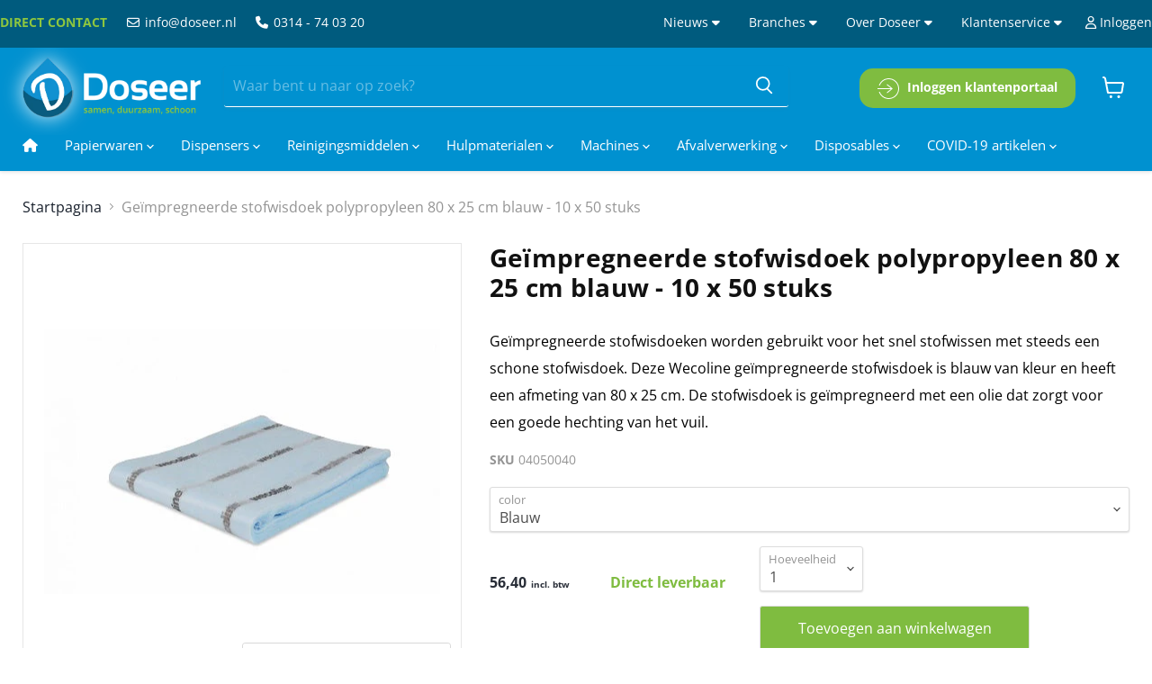

--- FILE ---
content_type: text/html; charset=utf-8
request_url: https://doseer.nl/products/geimpregneerde-stofwisdoek-polypropyleen-80-x-25-cm-blauw-10-x-50-stuks
body_size: 39155
content:
<!doctype html>
<html class="no-js no-touch" lang="nl" fontify-lang="nl">
  <head>
    <!-- Google Tag Manager -->
      <script>(function(w,d,s,l,i){w[l]=w[l]||[];w[l].push({'gtm.start':
      new Date().getTime(),event:'gtm.js'});var f=d.getElementsByTagName(s)[0],
      j=d.createElement(s),dl=l!='dataLayer'?'&l='+l:'';j.async=true;j.src=
      'https://www.googletagmanager.com/gtm.js?id='+i+dl;f.parentNode.insertBefore(j,f);
      })(window,document,'script','dataLayer','GTM-WC5Z2GD');</script>
    <!-- End Google Tag Manager -->
    <!-- Hotjar Tracking Code for Doseer.nl --> <script> (function(h,o,t,j,a,r){ h.hj=h.hj||function(){(h.hj.q=h.hj.q||[]).push(arguments)}; h._hjSettings={hjid:5005484,hjsv:6}; a=o.getElementsByTagName('head')[0]; r=o.createElement('script');r.async=1; r.src=t+h._hjSettings.hjid+j+h._hjSettings.hjsv; a.appendChild(r); })(window,document,'https://static.hotjar.com/c/hotjar-','.js?sv='); </script>
    <meta charset="utf-8">
    <meta http-equiv="x-ua-compatible" content="IE=edge">
    <meta name="google-site-verification" content="qaz_ZJpVVgL_cfuC1AN25BqYv04aFDsMgfYJuXwNguQ" />

    <link rel="preconnect" href="https://cdn.shopify.com">
    <link rel="preconnect" href="https://fonts.shopifycdn.com">
    <link rel="preconnect" href="https://v.shopify.com">
    <link rel="preconnect" href="https://cdn.shopifycloud.com">
  
    <link rel="stylesheet" href="https://cdnjs.cloudflare.com/ajax/libs/font-awesome/5.15.3/css/all.min.css"/>
    <link rel="stylesheet" href="https://cdnjs.cloudflare.com/ajax/libs/font-awesome/6.4.0/css/all.min.css"/>

    
    <script src="//gitcdn.github.io/bootstrap-toggle/2.2.2/js/bootstrap-toggle.min.js" type="text/javascript"></script>
    <script src="//code.jquery.com/jquery-3.6.0.min.js" type="text/javascript"></script>
    <link href="//cdn.jsdelivr.net/npm/bootstrap@4.6.0/dist/css/bootstrap.min.css" rel="stylesheet" type="text/css" media="all" />
    <link href="//gitcdn.github.io/bootstrap-toggle/2.2.2/css/bootstrap-toggle.min.css" rel="stylesheet" type="text/css" media="all" />
    <link href="//doseer.nl/cdn/shop/t/25/assets/custom-style.css?v=116885481791209358581741879854" rel="stylesheet" type="text/css" media="all" />

    <title>Geïmpregneerde stofwisdoek polypropyleen 80 x 25 cm blauw - 10 x 50 st — Doseer</title>

    
      <meta name="description" content="Geïmpregneerde stofwisdoeken worden gebruikt voor het snel stofwissen met steeds een schone stofwisdoek. Deze Wecoline geïmpregneerde stofwisdoek is blauw van kleur en heeft een afmeting van 80 x 25 cm. De stofwisdoek is geïmpregneerd met een olie dat zorgt voor een goede hechting van het vuil.">
    

    
  <link rel="shortcut icon" href="//doseer.nl/cdn/shop/files/favicon-32x32_32x32.png?v=1618567640" type="image/png">


    
      <link rel="canonical" href="https://doseer.nl/products/geimpregneerde-stofwisdoek-polypropyleen-80-x-25-cm-blauw-10-x-50-stuks" />
    

    <meta name="viewport" content="width=device-width">

    
    















<meta property="og:site_name" content="Doseer">
<meta property="og:url" content="https://doseer.nl/products/geimpregneerde-stofwisdoek-polypropyleen-80-x-25-cm-blauw-10-x-50-stuks">
<meta property="og:title" content="Geïmpregneerde stofwisdoek polypropyleen 80 x 25 cm blauw - 10 x 50 stuks">
<meta property="og:type" content="website">
<meta property="og:description" content="Geïmpregneerde stofwisdoeken worden gebruikt voor het snel stofwissen met steeds een schone stofwisdoek. Deze Wecoline geïmpregneerde stofwisdoek is blauw van kleur en heeft een afmeting van 80 x 25 cm. De stofwisdoek is geïmpregneerd met een olie dat zorgt voor een goede hechting van het vuil.">




    
    
    

    
    
    <meta
      property="og:image"
      content="https://doseer.nl/cdn/shop/files/Geimpregneerde-stofwisdoek-polypropyleen-80-x-25-cm-blauw-10-x-50-stuks-hulpmaterialen_1200x799.jpg?v=1728997874"
    />
    <meta
      property="og:image:secure_url"
      content="https://doseer.nl/cdn/shop/files/Geimpregneerde-stofwisdoek-polypropyleen-80-x-25-cm-blauw-10-x-50-stuks-hulpmaterialen_1200x799.jpg?v=1728997874"
    />
    <meta property="og:image:width" content="1200" />
    <meta property="og:image:height" content="799" />
    
    
    <meta property="og:image:alt" content="Social media image" />
  









  <meta name="twitter:site" content="@doseernl">








<meta name="twitter:title" content="Geïmpregneerde stofwisdoek polypropyleen 80 x 25 cm blauw - 10 x 50 st">
<meta name="twitter:description" content="Geïmpregneerde stofwisdoeken worden gebruikt voor het snel stofwissen met steeds een schone stofwisdoek. Deze Wecoline geïmpregneerde stofwisdoek is blauw van kleur en heeft een afmeting van 80 x 25 cm. De stofwisdoek is geïmpregneerd met een olie dat zorgt voor een goede hechting van het vuil.">


    
    
    
      
      
      <meta name="twitter:card" content="summary_large_image">
    
    
    <meta
      property="twitter:image"
      content="https://doseer.nl/cdn/shop/files/Geimpregneerde-stofwisdoek-polypropyleen-80-x-25-cm-blauw-10-x-50-stuks-hulpmaterialen_1200x600_crop_center.jpg?v=1728997874"
    />
    <meta property="twitter:image:width" content="1200" />
    <meta property="twitter:image:height" content="600" />
    
    
    <meta property="twitter:image:alt" content="Social media image" />
  



    <link rel="preload" href="//doseer.nl/cdn/fonts/open_sans/opensans_n4.c32e4d4eca5273f6d4ee95ddf54b5bbb75fc9b61.woff2" as="font" crossorigin="anonymous">
    <link rel="preload" as="style" href="//doseer.nl/cdn/shop/t/25/assets/theme.css?v=6913180817392824221759342711">

    <script>window.performance && window.performance.mark && window.performance.mark('shopify.content_for_header.start');</script><meta id="shopify-digital-wallet" name="shopify-digital-wallet" content="/56116150440/digital_wallets/dialog">
<meta name="shopify-checkout-api-token" content="4f642109945b69aac0eb1910e8c3316b">
<link rel="alternate" type="application/json+oembed" href="https://doseer.nl/products/geimpregneerde-stofwisdoek-polypropyleen-80-x-25-cm-blauw-10-x-50-stuks.oembed">
<script async="async" src="/checkouts/internal/preloads.js?locale=nl-NL"></script>
<link rel="preconnect" href="https://shop.app" crossorigin="anonymous">
<script async="async" src="https://shop.app/checkouts/internal/preloads.js?locale=nl-NL&shop_id=56116150440" crossorigin="anonymous"></script>
<script id="apple-pay-shop-capabilities" type="application/json">{"shopId":56116150440,"countryCode":"NL","currencyCode":"EUR","merchantCapabilities":["supports3DS"],"merchantId":"gid:\/\/shopify\/Shop\/56116150440","merchantName":"Doseer","requiredBillingContactFields":["postalAddress","email"],"requiredShippingContactFields":["postalAddress","email"],"shippingType":"shipping","supportedNetworks":["visa","maestro","masterCard"],"total":{"type":"pending","label":"Doseer","amount":"1.00"},"shopifyPaymentsEnabled":true,"supportsSubscriptions":true}</script>
<script id="shopify-features" type="application/json">{"accessToken":"4f642109945b69aac0eb1910e8c3316b","betas":["rich-media-storefront-analytics"],"domain":"doseer.nl","predictiveSearch":true,"shopId":56116150440,"locale":"nl"}</script>
<script>var Shopify = Shopify || {};
Shopify.shop = "doseer.myshopify.com";
Shopify.locale = "nl";
Shopify.currency = {"active":"EUR","rate":"1.0"};
Shopify.country = "NL";
Shopify.theme = {"name":"Doseer - Empire - Vernieuwde homepagina","id":150329721180,"schema_name":"Empire","schema_version":"5.11.2","theme_store_id":838,"role":"main"};
Shopify.theme.handle = "null";
Shopify.theme.style = {"id":null,"handle":null};
Shopify.cdnHost = "doseer.nl/cdn";
Shopify.routes = Shopify.routes || {};
Shopify.routes.root = "/";</script>
<script type="module">!function(o){(o.Shopify=o.Shopify||{}).modules=!0}(window);</script>
<script>!function(o){function n(){var o=[];function n(){o.push(Array.prototype.slice.apply(arguments))}return n.q=o,n}var t=o.Shopify=o.Shopify||{};t.loadFeatures=n(),t.autoloadFeatures=n()}(window);</script>
<script>
  window.ShopifyPay = window.ShopifyPay || {};
  window.ShopifyPay.apiHost = "shop.app\/pay";
  window.ShopifyPay.redirectState = null;
</script>
<script id="shop-js-analytics" type="application/json">{"pageType":"product"}</script>
<script defer="defer" async type="module" src="//doseer.nl/cdn/shopifycloud/shop-js/modules/v2/client.init-shop-cart-sync_CQCZGmk1.nl.esm.js"></script>
<script defer="defer" async type="module" src="//doseer.nl/cdn/shopifycloud/shop-js/modules/v2/chunk.common_Qh2VktjN.esm.js"></script>
<script type="module">
  await import("//doseer.nl/cdn/shopifycloud/shop-js/modules/v2/client.init-shop-cart-sync_CQCZGmk1.nl.esm.js");
await import("//doseer.nl/cdn/shopifycloud/shop-js/modules/v2/chunk.common_Qh2VktjN.esm.js");

  window.Shopify.SignInWithShop?.initShopCartSync?.({"fedCMEnabled":true,"windoidEnabled":true});

</script>
<script>
  window.Shopify = window.Shopify || {};
  if (!window.Shopify.featureAssets) window.Shopify.featureAssets = {};
  window.Shopify.featureAssets['shop-js'] = {"shop-cart-sync":["modules/v2/client.shop-cart-sync_DYbEklgP.nl.esm.js","modules/v2/chunk.common_Qh2VktjN.esm.js"],"init-fed-cm":["modules/v2/client.init-fed-cm__ErewuRD.nl.esm.js","modules/v2/chunk.common_Qh2VktjN.esm.js"],"init-shop-email-lookup-coordinator":["modules/v2/client.init-shop-email-lookup-coordinator_DVvDgYZD.nl.esm.js","modules/v2/chunk.common_Qh2VktjN.esm.js"],"shop-cash-offers":["modules/v2/client.shop-cash-offers_DlO6Qxt5.nl.esm.js","modules/v2/chunk.common_Qh2VktjN.esm.js","modules/v2/chunk.modal_AuYeqjM3.esm.js"],"shop-button":["modules/v2/client.shop-button_DDXvm0ww.nl.esm.js","modules/v2/chunk.common_Qh2VktjN.esm.js"],"init-windoid":["modules/v2/client.init-windoid_0Lf619BU.nl.esm.js","modules/v2/chunk.common_Qh2VktjN.esm.js"],"avatar":["modules/v2/client.avatar_BTnouDA3.nl.esm.js"],"init-shop-cart-sync":["modules/v2/client.init-shop-cart-sync_CQCZGmk1.nl.esm.js","modules/v2/chunk.common_Qh2VktjN.esm.js"],"shop-toast-manager":["modules/v2/client.shop-toast-manager_BG9hizfj.nl.esm.js","modules/v2/chunk.common_Qh2VktjN.esm.js"],"pay-button":["modules/v2/client.pay-button_Bbf1ICKo.nl.esm.js","modules/v2/chunk.common_Qh2VktjN.esm.js"],"shop-login-button":["modules/v2/client.shop-login-button_BGVZZ2yR.nl.esm.js","modules/v2/chunk.common_Qh2VktjN.esm.js","modules/v2/chunk.modal_AuYeqjM3.esm.js"],"init-customer-accounts-sign-up":["modules/v2/client.init-customer-accounts-sign-up_Nl0OguTu.nl.esm.js","modules/v2/client.shop-login-button_BGVZZ2yR.nl.esm.js","modules/v2/chunk.common_Qh2VktjN.esm.js","modules/v2/chunk.modal_AuYeqjM3.esm.js"],"init-shop-for-new-customer-accounts":["modules/v2/client.init-shop-for-new-customer-accounts_DUWFFbho.nl.esm.js","modules/v2/client.shop-login-button_BGVZZ2yR.nl.esm.js","modules/v2/chunk.common_Qh2VktjN.esm.js","modules/v2/chunk.modal_AuYeqjM3.esm.js"],"init-customer-accounts":["modules/v2/client.init-customer-accounts_CgdWI3Pk.nl.esm.js","modules/v2/client.shop-login-button_BGVZZ2yR.nl.esm.js","modules/v2/chunk.common_Qh2VktjN.esm.js","modules/v2/chunk.modal_AuYeqjM3.esm.js"],"shop-follow-button":["modules/v2/client.shop-follow-button_CE4JIj_m.nl.esm.js","modules/v2/chunk.common_Qh2VktjN.esm.js","modules/v2/chunk.modal_AuYeqjM3.esm.js"],"lead-capture":["modules/v2/client.lead-capture_CnrlSZO3.nl.esm.js","modules/v2/chunk.common_Qh2VktjN.esm.js","modules/v2/chunk.modal_AuYeqjM3.esm.js"],"checkout-modal":["modules/v2/client.checkout-modal_DTwyTBIx.nl.esm.js","modules/v2/chunk.common_Qh2VktjN.esm.js","modules/v2/chunk.modal_AuYeqjM3.esm.js"],"shop-login":["modules/v2/client.shop-login_DZkpG60q.nl.esm.js","modules/v2/chunk.common_Qh2VktjN.esm.js","modules/v2/chunk.modal_AuYeqjM3.esm.js"],"payment-terms":["modules/v2/client.payment-terms_ColZi-EO.nl.esm.js","modules/v2/chunk.common_Qh2VktjN.esm.js","modules/v2/chunk.modal_AuYeqjM3.esm.js"]};
</script>
<script>(function() {
  var isLoaded = false;
  function asyncLoad() {
    if (isLoaded) return;
    isLoaded = true;
    var urls = ["https:\/\/cdn.weglot.com\/weglot_script_tag.js?shop=doseer.myshopify.com","https:\/\/chimpstatic.com\/mcjs-connected\/js\/users\/360f9ef16c4b52016e36548d2\/fece1812718f615c5c7d5180b.js?shop=doseer.myshopify.com"];
    for (var i = 0; i < urls.length; i++) {
      var s = document.createElement('script');
      s.type = 'text/javascript';
      s.async = true;
      s.src = urls[i];
      var x = document.getElementsByTagName('script')[0];
      x.parentNode.insertBefore(s, x);
    }
  };
  if(window.attachEvent) {
    window.attachEvent('onload', asyncLoad);
  } else {
    window.addEventListener('load', asyncLoad, false);
  }
})();</script>
<script id="__st">var __st={"a":56116150440,"offset":3600,"reqid":"469c0735-4e0a-4206-9cde-8456007659f5-1767664438","pageurl":"doseer.nl\/products\/geimpregneerde-stofwisdoek-polypropyleen-80-x-25-cm-blauw-10-x-50-stuks","u":"99ec4e4dd3ca","p":"product","rtyp":"product","rid":7027140690088};</script>
<script>window.ShopifyPaypalV4VisibilityTracking = true;</script>
<script id="captcha-bootstrap">!function(){'use strict';const t='contact',e='account',n='new_comment',o=[[t,t],['blogs',n],['comments',n],[t,'customer']],c=[[e,'customer_login'],[e,'guest_login'],[e,'recover_customer_password'],[e,'create_customer']],r=t=>t.map((([t,e])=>`form[action*='/${t}']:not([data-nocaptcha='true']) input[name='form_type'][value='${e}']`)).join(','),a=t=>()=>t?[...document.querySelectorAll(t)].map((t=>t.form)):[];function s(){const t=[...o],e=r(t);return a(e)}const i='password',u='form_key',d=['recaptcha-v3-token','g-recaptcha-response','h-captcha-response',i],f=()=>{try{return window.sessionStorage}catch{return}},m='__shopify_v',_=t=>t.elements[u];function p(t,e,n=!1){try{const o=window.sessionStorage,c=JSON.parse(o.getItem(e)),{data:r}=function(t){const{data:e,action:n}=t;return t[m]||n?{data:e,action:n}:{data:t,action:n}}(c);for(const[e,n]of Object.entries(r))t.elements[e]&&(t.elements[e].value=n);n&&o.removeItem(e)}catch(o){console.error('form repopulation failed',{error:o})}}const l='form_type',E='cptcha';function T(t){t.dataset[E]=!0}const w=window,h=w.document,L='Shopify',v='ce_forms',y='captcha';let A=!1;((t,e)=>{const n=(g='f06e6c50-85a8-45c8-87d0-21a2b65856fe',I='https://cdn.shopify.com/shopifycloud/storefront-forms-hcaptcha/ce_storefront_forms_captcha_hcaptcha.v1.5.2.iife.js',D={infoText:'Beschermd door hCaptcha',privacyText:'Privacy',termsText:'Voorwaarden'},(t,e,n)=>{const o=w[L][v],c=o.bindForm;if(c)return c(t,g,e,D).then(n);var r;o.q.push([[t,g,e,D],n]),r=I,A||(h.body.append(Object.assign(h.createElement('script'),{id:'captcha-provider',async:!0,src:r})),A=!0)});var g,I,D;w[L]=w[L]||{},w[L][v]=w[L][v]||{},w[L][v].q=[],w[L][y]=w[L][y]||{},w[L][y].protect=function(t,e){n(t,void 0,e),T(t)},Object.freeze(w[L][y]),function(t,e,n,w,h,L){const[v,y,A,g]=function(t,e,n){const i=e?o:[],u=t?c:[],d=[...i,...u],f=r(d),m=r(i),_=r(d.filter((([t,e])=>n.includes(e))));return[a(f),a(m),a(_),s()]}(w,h,L),I=t=>{const e=t.target;return e instanceof HTMLFormElement?e:e&&e.form},D=t=>v().includes(t);t.addEventListener('submit',(t=>{const e=I(t);if(!e)return;const n=D(e)&&!e.dataset.hcaptchaBound&&!e.dataset.recaptchaBound,o=_(e),c=g().includes(e)&&(!o||!o.value);(n||c)&&t.preventDefault(),c&&!n&&(function(t){try{if(!f())return;!function(t){const e=f();if(!e)return;const n=_(t);if(!n)return;const o=n.value;o&&e.removeItem(o)}(t);const e=Array.from(Array(32),(()=>Math.random().toString(36)[2])).join('');!function(t,e){_(t)||t.append(Object.assign(document.createElement('input'),{type:'hidden',name:u})),t.elements[u].value=e}(t,e),function(t,e){const n=f();if(!n)return;const o=[...t.querySelectorAll(`input[type='${i}']`)].map((({name:t})=>t)),c=[...d,...o],r={};for(const[a,s]of new FormData(t).entries())c.includes(a)||(r[a]=s);n.setItem(e,JSON.stringify({[m]:1,action:t.action,data:r}))}(t,e)}catch(e){console.error('failed to persist form',e)}}(e),e.submit())}));const S=(t,e)=>{t&&!t.dataset[E]&&(n(t,e.some((e=>e===t))),T(t))};for(const o of['focusin','change'])t.addEventListener(o,(t=>{const e=I(t);D(e)&&S(e,y())}));const B=e.get('form_key'),M=e.get(l),P=B&&M;t.addEventListener('DOMContentLoaded',(()=>{const t=y();if(P)for(const e of t)e.elements[l].value===M&&p(e,B);[...new Set([...A(),...v().filter((t=>'true'===t.dataset.shopifyCaptcha))])].forEach((e=>S(e,t)))}))}(h,new URLSearchParams(w.location.search),n,t,e,['guest_login'])})(!1,!0)}();</script>
<script integrity="sha256-4kQ18oKyAcykRKYeNunJcIwy7WH5gtpwJnB7kiuLZ1E=" data-source-attribution="shopify.loadfeatures" defer="defer" src="//doseer.nl/cdn/shopifycloud/storefront/assets/storefront/load_feature-a0a9edcb.js" crossorigin="anonymous"></script>
<script crossorigin="anonymous" defer="defer" src="//doseer.nl/cdn/shopifycloud/storefront/assets/shopify_pay/storefront-65b4c6d7.js?v=20250812"></script>
<script data-source-attribution="shopify.dynamic_checkout.dynamic.init">var Shopify=Shopify||{};Shopify.PaymentButton=Shopify.PaymentButton||{isStorefrontPortableWallets:!0,init:function(){window.Shopify.PaymentButton.init=function(){};var t=document.createElement("script");t.src="https://doseer.nl/cdn/shopifycloud/portable-wallets/latest/portable-wallets.nl.js",t.type="module",document.head.appendChild(t)}};
</script>
<script data-source-attribution="shopify.dynamic_checkout.buyer_consent">
  function portableWalletsHideBuyerConsent(e){var t=document.getElementById("shopify-buyer-consent"),n=document.getElementById("shopify-subscription-policy-button");t&&n&&(t.classList.add("hidden"),t.setAttribute("aria-hidden","true"),n.removeEventListener("click",e))}function portableWalletsShowBuyerConsent(e){var t=document.getElementById("shopify-buyer-consent"),n=document.getElementById("shopify-subscription-policy-button");t&&n&&(t.classList.remove("hidden"),t.removeAttribute("aria-hidden"),n.addEventListener("click",e))}window.Shopify?.PaymentButton&&(window.Shopify.PaymentButton.hideBuyerConsent=portableWalletsHideBuyerConsent,window.Shopify.PaymentButton.showBuyerConsent=portableWalletsShowBuyerConsent);
</script>
<script>
  function portableWalletsCleanup(e){e&&e.src&&console.error("Failed to load portable wallets script "+e.src);var t=document.querySelectorAll("shopify-accelerated-checkout .shopify-payment-button__skeleton, shopify-accelerated-checkout-cart .wallet-cart-button__skeleton"),e=document.getElementById("shopify-buyer-consent");for(let e=0;e<t.length;e++)t[e].remove();e&&e.remove()}function portableWalletsNotLoadedAsModule(e){e instanceof ErrorEvent&&"string"==typeof e.message&&e.message.includes("import.meta")&&"string"==typeof e.filename&&e.filename.includes("portable-wallets")&&(window.removeEventListener("error",portableWalletsNotLoadedAsModule),window.Shopify.PaymentButton.failedToLoad=e,"loading"===document.readyState?document.addEventListener("DOMContentLoaded",window.Shopify.PaymentButton.init):window.Shopify.PaymentButton.init())}window.addEventListener("error",portableWalletsNotLoadedAsModule);
</script>

<script type="module" src="https://doseer.nl/cdn/shopifycloud/portable-wallets/latest/portable-wallets.nl.js" onError="portableWalletsCleanup(this)" crossorigin="anonymous"></script>
<script nomodule>
  document.addEventListener("DOMContentLoaded", portableWalletsCleanup);
</script>

<link id="shopify-accelerated-checkout-styles" rel="stylesheet" media="screen" href="https://doseer.nl/cdn/shopifycloud/portable-wallets/latest/accelerated-checkout-backwards-compat.css" crossorigin="anonymous">
<style id="shopify-accelerated-checkout-cart">
        #shopify-buyer-consent {
  margin-top: 1em;
  display: inline-block;
  width: 100%;
}

#shopify-buyer-consent.hidden {
  display: none;
}

#shopify-subscription-policy-button {
  background: none;
  border: none;
  padding: 0;
  text-decoration: underline;
  font-size: inherit;
  cursor: pointer;
}

#shopify-subscription-policy-button::before {
  box-shadow: none;
}

      </style>

<script>window.performance && window.performance.mark && window.performance.mark('shopify.content_for_header.end');</script> 
 <link rel="stylesheet" href="//fonts.googleapis.com/css?family=Bree+Serif:100,200,300,400,500,600,700,800,900" />


<style type="text/css" id="nitro-fontify" >
	/** {"overwrite":true,"mobile":false,"desktop":false,"stylesheet":null,"languages":["all"]}**/
				 
		 
					h1,h2,h3,h4,h5,h6,.bree-font ,.productgrid--outer.layout--has-sidebar.productgrid-gridview .productgrid--wrapper .collection--title{
				font-family: 'Bree Serif' !important;/** end **/
				
			}
		 
	</style>


    <link href="//doseer.nl/cdn/shop/t/25/assets/theme.css?v=6913180817392824221759342711" rel="stylesheet" type="text/css" media="all" />

    
    <script>
      window.Theme = window.Theme || {};
      window.Theme.routes = {
        "root_url": "/",
        "account_url": "/account",
        "account_login_url": "/account/login",
        "account_logout_url": "/account/logout",
        "account_register_url": "/account/register",
        "account_addresses_url": "/account/addresses",
        "collections_url": "/collections",
        "all_products_collection_url": "/collections/all",
        "search_url": "/search",
        "cart_url": "/cart",
        "cart_add_url": "/cart/add",
        "cart_change_url": "/cart/change",
        "cart_clear_url": "/cart/clear",
        "product_recommendations_url": "/recommendations/products",
      };
    </script>
    
  <link href="https://monorail-edge.shopifysvc.com" rel="dns-prefetch">
<script>(function(){if ("sendBeacon" in navigator && "performance" in window) {try {var session_token_from_headers = performance.getEntriesByType('navigation')[0].serverTiming.find(x => x.name == '_s').description;} catch {var session_token_from_headers = undefined;}var session_cookie_matches = document.cookie.match(/_shopify_s=([^;]*)/);var session_token_from_cookie = session_cookie_matches && session_cookie_matches.length === 2 ? session_cookie_matches[1] : "";var session_token = session_token_from_headers || session_token_from_cookie || "";function handle_abandonment_event(e) {var entries = performance.getEntries().filter(function(entry) {return /monorail-edge.shopifysvc.com/.test(entry.name);});if (!window.abandonment_tracked && entries.length === 0) {window.abandonment_tracked = true;var currentMs = Date.now();var navigation_start = performance.timing.navigationStart;var payload = {shop_id: 56116150440,url: window.location.href,navigation_start,duration: currentMs - navigation_start,session_token,page_type: "product"};window.navigator.sendBeacon("https://monorail-edge.shopifysvc.com/v1/produce", JSON.stringify({schema_id: "online_store_buyer_site_abandonment/1.1",payload: payload,metadata: {event_created_at_ms: currentMs,event_sent_at_ms: currentMs}}));}}window.addEventListener('pagehide', handle_abandonment_event);}}());</script>
<script id="web-pixels-manager-setup">(function e(e,d,r,n,o){if(void 0===o&&(o={}),!Boolean(null===(a=null===(i=window.Shopify)||void 0===i?void 0:i.analytics)||void 0===a?void 0:a.replayQueue)){var i,a;window.Shopify=window.Shopify||{};var t=window.Shopify;t.analytics=t.analytics||{};var s=t.analytics;s.replayQueue=[],s.publish=function(e,d,r){return s.replayQueue.push([e,d,r]),!0};try{self.performance.mark("wpm:start")}catch(e){}var l=function(){var e={modern:/Edge?\/(1{2}[4-9]|1[2-9]\d|[2-9]\d{2}|\d{4,})\.\d+(\.\d+|)|Firefox\/(1{2}[4-9]|1[2-9]\d|[2-9]\d{2}|\d{4,})\.\d+(\.\d+|)|Chrom(ium|e)\/(9{2}|\d{3,})\.\d+(\.\d+|)|(Maci|X1{2}).+ Version\/(15\.\d+|(1[6-9]|[2-9]\d|\d{3,})\.\d+)([,.]\d+|)( \(\w+\)|)( Mobile\/\w+|) Safari\/|Chrome.+OPR\/(9{2}|\d{3,})\.\d+\.\d+|(CPU[ +]OS|iPhone[ +]OS|CPU[ +]iPhone|CPU IPhone OS|CPU iPad OS)[ +]+(15[._]\d+|(1[6-9]|[2-9]\d|\d{3,})[._]\d+)([._]\d+|)|Android:?[ /-](13[3-9]|1[4-9]\d|[2-9]\d{2}|\d{4,})(\.\d+|)(\.\d+|)|Android.+Firefox\/(13[5-9]|1[4-9]\d|[2-9]\d{2}|\d{4,})\.\d+(\.\d+|)|Android.+Chrom(ium|e)\/(13[3-9]|1[4-9]\d|[2-9]\d{2}|\d{4,})\.\d+(\.\d+|)|SamsungBrowser\/([2-9]\d|\d{3,})\.\d+/,legacy:/Edge?\/(1[6-9]|[2-9]\d|\d{3,})\.\d+(\.\d+|)|Firefox\/(5[4-9]|[6-9]\d|\d{3,})\.\d+(\.\d+|)|Chrom(ium|e)\/(5[1-9]|[6-9]\d|\d{3,})\.\d+(\.\d+|)([\d.]+$|.*Safari\/(?![\d.]+ Edge\/[\d.]+$))|(Maci|X1{2}).+ Version\/(10\.\d+|(1[1-9]|[2-9]\d|\d{3,})\.\d+)([,.]\d+|)( \(\w+\)|)( Mobile\/\w+|) Safari\/|Chrome.+OPR\/(3[89]|[4-9]\d|\d{3,})\.\d+\.\d+|(CPU[ +]OS|iPhone[ +]OS|CPU[ +]iPhone|CPU IPhone OS|CPU iPad OS)[ +]+(10[._]\d+|(1[1-9]|[2-9]\d|\d{3,})[._]\d+)([._]\d+|)|Android:?[ /-](13[3-9]|1[4-9]\d|[2-9]\d{2}|\d{4,})(\.\d+|)(\.\d+|)|Mobile Safari.+OPR\/([89]\d|\d{3,})\.\d+\.\d+|Android.+Firefox\/(13[5-9]|1[4-9]\d|[2-9]\d{2}|\d{4,})\.\d+(\.\d+|)|Android.+Chrom(ium|e)\/(13[3-9]|1[4-9]\d|[2-9]\d{2}|\d{4,})\.\d+(\.\d+|)|Android.+(UC? ?Browser|UCWEB|U3)[ /]?(15\.([5-9]|\d{2,})|(1[6-9]|[2-9]\d|\d{3,})\.\d+)\.\d+|SamsungBrowser\/(5\.\d+|([6-9]|\d{2,})\.\d+)|Android.+MQ{2}Browser\/(14(\.(9|\d{2,})|)|(1[5-9]|[2-9]\d|\d{3,})(\.\d+|))(\.\d+|)|K[Aa][Ii]OS\/(3\.\d+|([4-9]|\d{2,})\.\d+)(\.\d+|)/},d=e.modern,r=e.legacy,n=navigator.userAgent;return n.match(d)?"modern":n.match(r)?"legacy":"unknown"}(),u="modern"===l?"modern":"legacy",c=(null!=n?n:{modern:"",legacy:""})[u],f=function(e){return[e.baseUrl,"/wpm","/b",e.hashVersion,"modern"===e.buildTarget?"m":"l",".js"].join("")}({baseUrl:d,hashVersion:r,buildTarget:u}),m=function(e){var d=e.version,r=e.bundleTarget,n=e.surface,o=e.pageUrl,i=e.monorailEndpoint;return{emit:function(e){var a=e.status,t=e.errorMsg,s=(new Date).getTime(),l=JSON.stringify({metadata:{event_sent_at_ms:s},events:[{schema_id:"web_pixels_manager_load/3.1",payload:{version:d,bundle_target:r,page_url:o,status:a,surface:n,error_msg:t},metadata:{event_created_at_ms:s}}]});if(!i)return console&&console.warn&&console.warn("[Web Pixels Manager] No Monorail endpoint provided, skipping logging."),!1;try{return self.navigator.sendBeacon.bind(self.navigator)(i,l)}catch(e){}var u=new XMLHttpRequest;try{return u.open("POST",i,!0),u.setRequestHeader("Content-Type","text/plain"),u.send(l),!0}catch(e){return console&&console.warn&&console.warn("[Web Pixels Manager] Got an unhandled error while logging to Monorail."),!1}}}}({version:r,bundleTarget:l,surface:e.surface,pageUrl:self.location.href,monorailEndpoint:e.monorailEndpoint});try{o.browserTarget=l,function(e){var d=e.src,r=e.async,n=void 0===r||r,o=e.onload,i=e.onerror,a=e.sri,t=e.scriptDataAttributes,s=void 0===t?{}:t,l=document.createElement("script"),u=document.querySelector("head"),c=document.querySelector("body");if(l.async=n,l.src=d,a&&(l.integrity=a,l.crossOrigin="anonymous"),s)for(var f in s)if(Object.prototype.hasOwnProperty.call(s,f))try{l.dataset[f]=s[f]}catch(e){}if(o&&l.addEventListener("load",o),i&&l.addEventListener("error",i),u)u.appendChild(l);else{if(!c)throw new Error("Did not find a head or body element to append the script");c.appendChild(l)}}({src:f,async:!0,onload:function(){if(!function(){var e,d;return Boolean(null===(d=null===(e=window.Shopify)||void 0===e?void 0:e.analytics)||void 0===d?void 0:d.initialized)}()){var d=window.webPixelsManager.init(e)||void 0;if(d){var r=window.Shopify.analytics;r.replayQueue.forEach((function(e){var r=e[0],n=e[1],o=e[2];d.publishCustomEvent(r,n,o)})),r.replayQueue=[],r.publish=d.publishCustomEvent,r.visitor=d.visitor,r.initialized=!0}}},onerror:function(){return m.emit({status:"failed",errorMsg:"".concat(f," has failed to load")})},sri:function(e){var d=/^sha384-[A-Za-z0-9+/=]+$/;return"string"==typeof e&&d.test(e)}(c)?c:"",scriptDataAttributes:o}),m.emit({status:"loading"})}catch(e){m.emit({status:"failed",errorMsg:(null==e?void 0:e.message)||"Unknown error"})}}})({shopId: 56116150440,storefrontBaseUrl: "https://doseer.nl",extensionsBaseUrl: "https://extensions.shopifycdn.com/cdn/shopifycloud/web-pixels-manager",monorailEndpoint: "https://monorail-edge.shopifysvc.com/unstable/produce_batch",surface: "storefront-renderer",enabledBetaFlags: ["2dca8a86","a0d5f9d2"],webPixelsConfigList: [{"id":"shopify-app-pixel","configuration":"{}","eventPayloadVersion":"v1","runtimeContext":"STRICT","scriptVersion":"0450","apiClientId":"shopify-pixel","type":"APP","privacyPurposes":["ANALYTICS","MARKETING"]},{"id":"shopify-custom-pixel","eventPayloadVersion":"v1","runtimeContext":"LAX","scriptVersion":"0450","apiClientId":"shopify-pixel","type":"CUSTOM","privacyPurposes":["ANALYTICS","MARKETING"]}],isMerchantRequest: false,initData: {"shop":{"name":"Doseer","paymentSettings":{"currencyCode":"EUR"},"myshopifyDomain":"doseer.myshopify.com","countryCode":"NL","storefrontUrl":"https:\/\/doseer.nl"},"customer":null,"cart":null,"checkout":null,"productVariants":[{"price":{"amount":46.61,"currencyCode":"EUR"},"product":{"title":"Geïmpregneerde stofwisdoek polypropyleen 80 x 25 cm blauw - 10 x 50 stuks","vendor":"Wecovi","id":"7027140690088","untranslatedTitle":"Geïmpregneerde stofwisdoek polypropyleen 80 x 25 cm blauw - 10 x 50 stuks","url":"\/products\/geimpregneerde-stofwisdoek-polypropyleen-80-x-25-cm-blauw-10-x-50-stuks","type":"hulpmaterialen"},"id":"40905355395240","image":{"src":"\/\/doseer.nl\/cdn\/shop\/files\/Geimpregneerde-stofwisdoek-polypropyleen-80-x-25-cm-blauw-10-x-50-stuks-hulpmaterialen.jpg?v=1728997874"},"sku":"04050040","title":"Blauw","untranslatedTitle":"Blauw"}],"purchasingCompany":null},},"https://doseer.nl/cdn","cd383123w9549d7e6pcdbda493m4fa997b6",{"modern":"","legacy":""},{"shopId":"56116150440","storefrontBaseUrl":"https:\/\/doseer.nl","extensionBaseUrl":"https:\/\/extensions.shopifycdn.com\/cdn\/shopifycloud\/web-pixels-manager","surface":"storefront-renderer","enabledBetaFlags":"[\"2dca8a86\", \"a0d5f9d2\"]","isMerchantRequest":"false","hashVersion":"cd383123w9549d7e6pcdbda493m4fa997b6","publish":"custom","events":"[[\"page_viewed\",{}],[\"product_viewed\",{\"productVariant\":{\"price\":{\"amount\":46.61,\"currencyCode\":\"EUR\"},\"product\":{\"title\":\"Geïmpregneerde stofwisdoek polypropyleen 80 x 25 cm blauw - 10 x 50 stuks\",\"vendor\":\"Wecovi\",\"id\":\"7027140690088\",\"untranslatedTitle\":\"Geïmpregneerde stofwisdoek polypropyleen 80 x 25 cm blauw - 10 x 50 stuks\",\"url\":\"\/products\/geimpregneerde-stofwisdoek-polypropyleen-80-x-25-cm-blauw-10-x-50-stuks\",\"type\":\"hulpmaterialen\"},\"id\":\"40905355395240\",\"image\":{\"src\":\"\/\/doseer.nl\/cdn\/shop\/files\/Geimpregneerde-stofwisdoek-polypropyleen-80-x-25-cm-blauw-10-x-50-stuks-hulpmaterialen.jpg?v=1728997874\"},\"sku\":\"04050040\",\"title\":\"Blauw\",\"untranslatedTitle\":\"Blauw\"}}]]"});</script><script>
  window.ShopifyAnalytics = window.ShopifyAnalytics || {};
  window.ShopifyAnalytics.meta = window.ShopifyAnalytics.meta || {};
  window.ShopifyAnalytics.meta.currency = 'EUR';
  var meta = {"product":{"id":7027140690088,"gid":"gid:\/\/shopify\/Product\/7027140690088","vendor":"Wecovi","type":"hulpmaterialen","handle":"geimpregneerde-stofwisdoek-polypropyleen-80-x-25-cm-blauw-10-x-50-stuks","variants":[{"id":40905355395240,"price":4661,"name":"Geïmpregneerde stofwisdoek polypropyleen 80 x 25 cm blauw - 10 x 50 stuks - Blauw","public_title":"Blauw","sku":"04050040"}],"remote":false},"page":{"pageType":"product","resourceType":"product","resourceId":7027140690088,"requestId":"469c0735-4e0a-4206-9cde-8456007659f5-1767664438"}};
  for (var attr in meta) {
    window.ShopifyAnalytics.meta[attr] = meta[attr];
  }
</script>
<script class="analytics">
  (function () {
    var customDocumentWrite = function(content) {
      var jquery = null;

      if (window.jQuery) {
        jquery = window.jQuery;
      } else if (window.Checkout && window.Checkout.$) {
        jquery = window.Checkout.$;
      }

      if (jquery) {
        jquery('body').append(content);
      }
    };

    var hasLoggedConversion = function(token) {
      if (token) {
        return document.cookie.indexOf('loggedConversion=' + token) !== -1;
      }
      return false;
    }

    var setCookieIfConversion = function(token) {
      if (token) {
        var twoMonthsFromNow = new Date(Date.now());
        twoMonthsFromNow.setMonth(twoMonthsFromNow.getMonth() + 2);

        document.cookie = 'loggedConversion=' + token + '; expires=' + twoMonthsFromNow;
      }
    }

    var trekkie = window.ShopifyAnalytics.lib = window.trekkie = window.trekkie || [];
    if (trekkie.integrations) {
      return;
    }
    trekkie.methods = [
      'identify',
      'page',
      'ready',
      'track',
      'trackForm',
      'trackLink'
    ];
    trekkie.factory = function(method) {
      return function() {
        var args = Array.prototype.slice.call(arguments);
        args.unshift(method);
        trekkie.push(args);
        return trekkie;
      };
    };
    for (var i = 0; i < trekkie.methods.length; i++) {
      var key = trekkie.methods[i];
      trekkie[key] = trekkie.factory(key);
    }
    trekkie.load = function(config) {
      trekkie.config = config || {};
      trekkie.config.initialDocumentCookie = document.cookie;
      var first = document.getElementsByTagName('script')[0];
      var script = document.createElement('script');
      script.type = 'text/javascript';
      script.onerror = function(e) {
        var scriptFallback = document.createElement('script');
        scriptFallback.type = 'text/javascript';
        scriptFallback.onerror = function(error) {
                var Monorail = {
      produce: function produce(monorailDomain, schemaId, payload) {
        var currentMs = new Date().getTime();
        var event = {
          schema_id: schemaId,
          payload: payload,
          metadata: {
            event_created_at_ms: currentMs,
            event_sent_at_ms: currentMs
          }
        };
        return Monorail.sendRequest("https://" + monorailDomain + "/v1/produce", JSON.stringify(event));
      },
      sendRequest: function sendRequest(endpointUrl, payload) {
        // Try the sendBeacon API
        if (window && window.navigator && typeof window.navigator.sendBeacon === 'function' && typeof window.Blob === 'function' && !Monorail.isIos12()) {
          var blobData = new window.Blob([payload], {
            type: 'text/plain'
          });

          if (window.navigator.sendBeacon(endpointUrl, blobData)) {
            return true;
          } // sendBeacon was not successful

        } // XHR beacon

        var xhr = new XMLHttpRequest();

        try {
          xhr.open('POST', endpointUrl);
          xhr.setRequestHeader('Content-Type', 'text/plain');
          xhr.send(payload);
        } catch (e) {
          console.log(e);
        }

        return false;
      },
      isIos12: function isIos12() {
        return window.navigator.userAgent.lastIndexOf('iPhone; CPU iPhone OS 12_') !== -1 || window.navigator.userAgent.lastIndexOf('iPad; CPU OS 12_') !== -1;
      }
    };
    Monorail.produce('monorail-edge.shopifysvc.com',
      'trekkie_storefront_load_errors/1.1',
      {shop_id: 56116150440,
      theme_id: 150329721180,
      app_name: "storefront",
      context_url: window.location.href,
      source_url: "//doseer.nl/cdn/s/trekkie.storefront.8f32c7f0b513e73f3235c26245676203e1209161.min.js"});

        };
        scriptFallback.async = true;
        scriptFallback.src = '//doseer.nl/cdn/s/trekkie.storefront.8f32c7f0b513e73f3235c26245676203e1209161.min.js';
        first.parentNode.insertBefore(scriptFallback, first);
      };
      script.async = true;
      script.src = '//doseer.nl/cdn/s/trekkie.storefront.8f32c7f0b513e73f3235c26245676203e1209161.min.js';
      first.parentNode.insertBefore(script, first);
    };
    trekkie.load(
      {"Trekkie":{"appName":"storefront","development":false,"defaultAttributes":{"shopId":56116150440,"isMerchantRequest":null,"themeId":150329721180,"themeCityHash":"1091450230850119294","contentLanguage":"nl","currency":"EUR","eventMetadataId":"6e9daa9f-f6fb-4d68-843c-e7a362f608ae"},"isServerSideCookieWritingEnabled":true,"monorailRegion":"shop_domain","enabledBetaFlags":["65f19447"]},"Session Attribution":{},"S2S":{"facebookCapiEnabled":false,"source":"trekkie-storefront-renderer","apiClientId":580111}}
    );

    var loaded = false;
    trekkie.ready(function() {
      if (loaded) return;
      loaded = true;

      window.ShopifyAnalytics.lib = window.trekkie;

      var originalDocumentWrite = document.write;
      document.write = customDocumentWrite;
      try { window.ShopifyAnalytics.merchantGoogleAnalytics.call(this); } catch(error) {};
      document.write = originalDocumentWrite;

      window.ShopifyAnalytics.lib.page(null,{"pageType":"product","resourceType":"product","resourceId":7027140690088,"requestId":"469c0735-4e0a-4206-9cde-8456007659f5-1767664438","shopifyEmitted":true});

      var match = window.location.pathname.match(/checkouts\/(.+)\/(thank_you|post_purchase)/)
      var token = match? match[1]: undefined;
      if (!hasLoggedConversion(token)) {
        setCookieIfConversion(token);
        window.ShopifyAnalytics.lib.track("Viewed Product",{"currency":"EUR","variantId":40905355395240,"productId":7027140690088,"productGid":"gid:\/\/shopify\/Product\/7027140690088","name":"Geïmpregneerde stofwisdoek polypropyleen 80 x 25 cm blauw - 10 x 50 stuks - Blauw","price":"46.61","sku":"04050040","brand":"Wecovi","variant":"Blauw","category":"hulpmaterialen","nonInteraction":true,"remote":false},undefined,undefined,{"shopifyEmitted":true});
      window.ShopifyAnalytics.lib.track("monorail:\/\/trekkie_storefront_viewed_product\/1.1",{"currency":"EUR","variantId":40905355395240,"productId":7027140690088,"productGid":"gid:\/\/shopify\/Product\/7027140690088","name":"Geïmpregneerde stofwisdoek polypropyleen 80 x 25 cm blauw - 10 x 50 stuks - Blauw","price":"46.61","sku":"04050040","brand":"Wecovi","variant":"Blauw","category":"hulpmaterialen","nonInteraction":true,"remote":false,"referer":"https:\/\/doseer.nl\/products\/geimpregneerde-stofwisdoek-polypropyleen-80-x-25-cm-blauw-10-x-50-stuks"});
      }
    });


        var eventsListenerScript = document.createElement('script');
        eventsListenerScript.async = true;
        eventsListenerScript.src = "//doseer.nl/cdn/shopifycloud/storefront/assets/shop_events_listener-3da45d37.js";
        document.getElementsByTagName('head')[0].appendChild(eventsListenerScript);

})();</script>
<script
  defer
  src="https://doseer.nl/cdn/shopifycloud/perf-kit/shopify-perf-kit-2.1.2.min.js"
  data-application="storefront-renderer"
  data-shop-id="56116150440"
  data-render-region="gcp-us-east1"
  data-page-type="product"
  data-theme-instance-id="150329721180"
  data-theme-name="Empire"
  data-theme-version="5.11.2"
  data-monorail-region="shop_domain"
  data-resource-timing-sampling-rate="10"
  data-shs="true"
  data-shs-beacon="true"
  data-shs-export-with-fetch="true"
  data-shs-logs-sample-rate="1"
  data-shs-beacon-endpoint="https://doseer.nl/api/collect"
></script>
</head>

  <body class="template-product" data-instant-allow-query-string >
    <!-- Google Tag Manager (noscript) -->
      <noscript>
        <iframe src="https://www.googletagmanager.com/ns.html?id=GTM-WC5Z2GD" height="0" width="0" style="display:none;visibility:hidden"></iframe>
      </noscript>
    <!-- End Google Tag Manager (noscript) -->
    <script>
      document.documentElement.className=document.documentElement.className.replace(/\bno-js\b/,'js');
      if(window.Shopify&&window.Shopify.designMode)document.documentElement.className+=' in-theme-editor';
      if(('ontouchstart' in window)||window.DocumentTouch&&document instanceof DocumentTouch)document.documentElement.className=document.documentElement.className.replace(/\bno-touch\b/,'has-touch');
    </script>
    <a class="skip-to-main" href="#site-main">Doorgaan naar inhoud</a>
    <div id="shopify-section-top-info-bar-custom" class="shopify-section"><section class="navbar-container">
  <div class="info-navbar">
    <span style="color:#8dc63f;font-weight:bold;text-transform: uppercase;">Direct contact</span>
    <span><a style="padding:0!important" href="mailto:info@doseer.nl"><i class="far fa-envelope fa-fw"></i> info@doseer.nl</a></span>
    <span><a style="padding:0!important" href="tel:0314740320"><i class="fas fa-phone fa-fw"></i> 0314 - 74 03 20</a></span>
    
    <div class="toggle-block" onclick="priceToggle()" >
      <input type="checkbox" id="toggle-vat-prices" name="toggle-vat-prices" class="toggle-vat-prices" style="display:none;" data-toggle="toggle" value="" data-on="Incl. btw" data-size="small" data-onstyle="default" data-off="Excl. btw" data-offstyle="primary">
    </div>
   
    

    <a href="/account/" title="Account" style="padding-right:0!important;"><i class="far fa-user"></i> Inloggen</a>
    <div class="dropdown service">
      <button class="dropbtn"><a href="/pages/klantenservice" title="Klantenservice" >Klantenservice <i class="fa fa-caret-down"></i></a></button>
      <div class="dropdown-content">
        <a href="/pages/contact" title="Contact">Contact</a>
        <a href="/pages/zakelijk" title="Zakelijk">Zakelijke klant worden</a>
        <a href="/pages/betaalmogelijkheden" title="Betaalmogelijkheden">Betaalmogelijkheden</a>
        <a href="/pages/bestellen-en-levering" title="Bestellen en levering">Bestellen en levering</a>
        <a href="/pages/ruilen-en-retourneren" title="Verzenden en retourneren">Verzenden en retourneren</a>
        <a href="/pages/veelgestelde-vragen" title="Veelgestelde vragen">Veelgestelde vragen</a>
      </div>
    </div>
    <div class="dropdown">
      <button class="dropbtn"><a href="/pages/over-ons" title="Over Doseer">Over Doseer <i class="fa fa-caret-down"></i></a></button>
      <div class="dropdown-content">
        <a href="/pages/missie-visie" title="Missie & Visie">Missie & Visie</a>
        <a href="/pages/kernwaarden" title="Kernwaarden">Kernwaarden</a>
        <a href="/pages/werken-bij" title="Werken bij">Werken bij</a>
        <a href="/pages/ons-team" title="Ons Team">Ons team</a>
        <a href="/pages/mvo-duurzaamheid-bij-doseer" title="MVO &amp; Duurzaamheid bij Doseer">MVO &amp; Duurzaamheid bij Doseer</a>
        <a href="/pages/certificeringen-en-keurmerken" title="Certificeringen en Keurmerken">Certificeringen en Keurmerken</a>
        <a href="/pages/sponsoring" title="Sponsoring">Sponsoring</a>
      </div>
    </div>
    <div class="dropdown">
      <button class="dropbtn"><a href="/pages/branches" title="Branches">Branches
        <i class="fa fa-caret-down"></i></a>
      </button>
      <div class="dropdown-content">
        <a href="/pages/duurzame-zorg" title="Zorg">Zorg</a>
        <a href="/pages/schoonmaak" title="Schoonmaak">Schoonmaak</a>
        <a href="/pages/onderwijs" title="Onderwijs">Onderwijs</a>
        <a href="/pages/horeca-catering" title="Horeca, Sport & Recreatie">Horeca, Sport & Recreatie</a>
        <a href="/pages/industrie" title="Industrie">Industrie</a>

      </div>
    </div>
	<div class="dropdown">
      <button class="dropbtn"><a href="/blogs/nieuws/" title="Nieuws">Nieuws
        <i class="fa fa-caret-down"></i></a>
      </button>
      <div class="dropdown-content">
        <a href="/blogs/nieuws/" title="Nieuws">Nieuws</a>
        <a href="/blogs/kennisbank" title="Kennisbank">Kennisbank</a>
      </div>
    </div>
  </div>
</section>

<style>
  
  .navbar-container .info-navbar .fas,
  .navbar-container .info-navbar .far {
    color: white;
  }
  
  .navbar-container {
    background-color: #005b7e;
    width:100%;
  }
  
  .info-navbar {
    overflow: hidden;
    background-color: #005b7e;
    max-width: 1350px;
    margin: 0 auto;
  }

  .info-navbar span {
    float: left;
    font-size: 14px;
    color: white;
    text-align: center;
    padding: 14px 20px 14px 0;
    text-decoration: none;
  }
  
  .info-navbar a {
    float: right;
    font-size: 14px;
    color: white;
    text-align: center;
    padding: 14px 20px 14px 0;
    text-decoration: none;
  }

  .dropdown {
    float: right;
    overflow: hidden;
  }

  .dropdown .dropbtn {
    font-size: 14px;  
    border: none;
    outline: none;
    color: white;
    background-color: inherit;
    font-family: inherit;
    margin: 0;
  }

  .dropdown-content {
    display: none;
    position: absolute;
    background-color: #f9f9f9;
    min-width: 160px;
    box-shadow: 0px 8px 16px 0px rgba(0,0,0,0.2);
    z-index: 9999;
  }

  .dropdown-content a {
    float: none;
    color: black;
    padding: 12px 16px;
    text-decoration: none;
    display: block;
    text-align: left;
  }

  .dropdown-content a:hover {
    background-color: #ddd;
  }

  .dropdown:hover .dropdown-content {
    display: block;
    position: fixed;
  }
  
  @media only screen and (max-width: 997px) {
  .navbar-container {
    display: none;
}
}
  .hidden {
    display:none !important;
  }
  
</style>






<script type="text/javascript"> 
function priceToggle() {
    var toggleCheckBox = document.getElementById('toggle-vat-prices');
  	var exclPrice = document.querySelectorAll(".exclu");
   	var inclPrice = document.querySelectorAll(".inclu");
    localStorage.setItem('exclu', toggleCheckBox.checked);
    if (!toggleCheckBox.checked) {
    	for(var i = 0, all = exclPrice.length; i < all; i++) {
    		exclPrice[i].classList.add('hidden');
			inclPrice[i].classList.remove('small_price');
            inclPrice[i].classList.add('large_price');
    	}
    }
    else {
    	for(var i = 0, all = exclPrice.length; i < all; i++) {
            exclPrice[i].classList.remove('hidden');
			inclPrice[i].classList.add('small_price');
            inclPrice[i].classList.remove('large_price');
    	}
    }
}
  window.onload = function togglecheck() {
    var toggleCheckBox = document.getElementById('toggle-vat-prices');
    toggleCheckBox.checked = localStorage.getItem('exclu');
    priceToggle();
  }

</script>




</div>
    <div id="shopify-section-static-announcement" class="shopify-section site-announcement"><script
  type="application/json"
  data-section-id="static-announcement"
  data-section-type="static-announcement">
</script>










</div>
    <div id="shopify-section-static-utility-bar" class="shopify-section"><style data-shopify>
  .utility-bar {
    background-color: #1b175d;
    border-bottom: 1px solid #ffffff;
  }

  .utility-bar .social-link,
  .utility-bar__menu-link {
    color: #ffffff;
  }

  .utility-bar .disclosure__toggle {
    --disclosure-toggle-text-color: #ffffff;
    --disclosure-toggle-background-color: #1b175d;
  }

  .utility-bar .disclosure__toggle:hover {
    --disclosure-toggle-text-color: #ffffff;
  }

  .utility-bar .social-link:hover,
  .utility-bar__menu-link:hover {
    color: #ffffff;
  }

  .utility-bar .disclosure__toggle::after {
    --disclosure-toggle-svg-color: #ffffff;
  }

  .utility-bar .disclosure__toggle:hover::after {
    --disclosure-toggle-svg-color: #ffffff;
  }
</style>

<script
  type="application/json"
  data-section-type="static-utility-bar"
  data-section-id="static-utility-bar"
  data-section-data
>
  {
    "settings": {
      "mobile_layout": "below"
    }
  }
</script>

</div>
    <header class="site-header site-header-nav--open" role="banner" data-site-header >
      <div id="shopify-section-static-header" class="shopify-section site-header-wrapper"><style>
.nav-width {padding: 0;width: 100%;background: #f6f6f6;} 
.slideshow--width-content {padding-left: 15px!important;float: left;margin-left: -15px;}
.covid-notice{background:red;color:#fff;padding:10px 20px;text-align:Center;}
@media(min-width: 1350px) {
  	.nav-width {min-width: 1300px } 
  	.slideshow-row {margin-left: 0!important;margin-right: 0!important;}
	.nav-blok0 {margin-left: 40px;}
  	.site-navigation .navmenu-depth-1>li {margin-right: 15px;}  
  	.site-navigation .navmenu-link-depth-1, .site-navigation .site-header-account-link a {position: relative;padding: 12px 7px;line-height: 18px;color: #000;text-decoration: none;}
}  
.sticky-product {position: fixed; width: 100%;}
</style>




<script
  type="application/json"
  data-section-id="static-header"
  data-section-type="static-header"
  data-section-data>
  {
    "settings": {
      "sticky_header": true,
      "has_box_shadow": true,
      "live_search": {
        "enable": true,
        "enable_images": true,
        "enable_content": true,
        "money_format": "{{amount_with_comma_separator}}",
        "show_mobile_search_bar": false,
        "context": {
          "view_all_results": "Alle resultaten bekijken",
          "view_all_products": "Alle producten bekijken",
          "content_results": {
            "title": "Berichten en pagina\u0026#39;s",
            "no_results": "Geen resultaten. "
          },
          "no_results_products": {
            "title": "Geen producten voor “*terms*”.",
            "title_in_category": "Geen producten voor \u0026#39;*terms*\u0026#39; in *category*.",
            "message": "Sorry, we konden geen overeenkomsten vinden. "
          }
        }
      }
    }
  }
</script>





<style data-shopify>
  .site-logo {
    max-width: 200px;
  }

  .site-logo-image {
    max-height: 45px;
  }
</style>

<!-- <div class="container-fluid">
  <div class="info-navbar">
    <div class="covid-notice">
	* I.v.m. de enorme vraag naar Covid-19 artikelen bedraagt de levertijd in de webshop momenteel 2-3 werkdagen
    </div>
  </div>
</div>-->

<div
  class="
    site-header-main
    
  "
  data-site-header-main
  data-site-header-sticky
  
    data-site-header-mobile-search-button
  
>
  <button class="site-header-menu-toggle" data-menu-toggle>
    <div class="site-header-menu-toggle--button" tabindex="-1">
      <span class="toggle-icon--bar toggle-icon--bar-top"></span>
      <span class="toggle-icon--bar toggle-icon--bar-middle"></span>
      <span class="toggle-icon--bar toggle-icon--bar-bottom"></span>
      <span class="visually-hidden">Menu</span>
    </div>
  </button>

  
    
    
      <button
        class="site-header-mobile-search-button"
        data-mobile-search-button
      >
        
      <div class="site-header-mobile-search-button--button" tabindex="-1">
        <svg
  aria-hidden="true"
  focusable="false"
  role="presentation"
  xmlns="http://www.w3.org/2000/svg"
  width="23"
  height="24"
  fill="none"
  viewBox="0 0 23 24"
>
  <path d="M21 21L15.5 15.5" stroke="currentColor" stroke-width="2" stroke-linecap="round"/>
  <circle cx="10" cy="9" r="8" stroke="currentColor" stroke-width="2"/>
</svg>

      </div>
    
      </button>
    
  

  <div
    class="
      site-header-main-content
      
    "
  >
    <div class="site-header-logo">
      <a
        class="site-logo"
        href="/">
        
          
          

          

  

  <img
    
      src="//doseer.nl/cdn/shop/files/Doseer-Tagline-logo_573x200.png?v=1728985753"
    
    alt=""

    
      data-rimg
      srcset="//doseer.nl/cdn/shop/files/Doseer-Tagline-logo_573x200.png?v=1728985753 1x, //doseer.nl/cdn/shop/files/Doseer-Tagline-logo_768x268.png?v=1728985753 1.34x"
    

    class="site-logo-image"
    
    
  >




        
      </a>
    </div>

    





<div class="live-search" data-live-search><form
    class="
      live-search-form
      form-fields-inline
      
    "
    action="/search"
    method="get"
    role="search"
    aria-label="Product"
    data-live-search-form
  >
    <input type="hidden" name="type" value="article,page,product">
    <div class="form-field no-label"><input
        class="form-field-input live-search-form-field"
        type="text"
        name="q"
        aria-label="Zoeken"
        placeholder="Waar bent u naar op zoek?"
        
        autocomplete="off"
        data-live-search-input>
      <button
        class="live-search-takeover-cancel"
        type="button"
        data-live-search-takeover-cancel>
        Annuleren
      </button>

      <button
        class="live-search-button"
        type="submit"
        aria-label="Zoeken"
        data-live-search-submit
      >
        <span class="search-icon search-icon--inactive">
          <svg
  aria-hidden="true"
  focusable="false"
  role="presentation"
  xmlns="http://www.w3.org/2000/svg"
  width="23"
  height="24"
  fill="none"
  viewBox="0 0 23 24"
>
  <path d="M21 21L15.5 15.5" stroke="currentColor" stroke-width="2" stroke-linecap="round"/>
  <circle cx="10" cy="9" r="8" stroke="currentColor" stroke-width="2"/>
</svg>

        </span>
        <span class="search-icon search-icon--active">
          <svg
  aria-hidden="true"
  focusable="false"
  role="presentation"
  width="26"
  height="26"
  viewBox="0 0 26 26"
  xmlns="http://www.w3.org/2000/svg"
>
  <g fill-rule="nonzero" fill="currentColor">
    <path d="M13 26C5.82 26 0 20.18 0 13S5.82 0 13 0s13 5.82 13 13-5.82 13-13 13zm0-3.852a9.148 9.148 0 1 0 0-18.296 9.148 9.148 0 0 0 0 18.296z" opacity=".29"/><path d="M13 26c7.18 0 13-5.82 13-13a1.926 1.926 0 0 0-3.852 0A9.148 9.148 0 0 1 13 22.148 1.926 1.926 0 0 0 13 26z"/>
  </g>
</svg>
        </span>
      </button>
    </div>

    <div class="search-flydown" data-live-search-flydown>
      <div class="search-flydown--placeholder" data-live-search-placeholder>
        <div class="search-flydown--product-items">
          
            <a class="search-flydown--product search-flydown--product" href="#">
              
                <div class="search-flydown--product-image">
                  <svg class="placeholder--image placeholder--content-image" xmlns="http://www.w3.org/2000/svg" viewBox="0 0 525.5 525.5"><path d="M324.5 212.7H203c-1.6 0-2.8 1.3-2.8 2.8V308c0 1.6 1.3 2.8 2.8 2.8h121.6c1.6 0 2.8-1.3 2.8-2.8v-92.5c0-1.6-1.3-2.8-2.9-2.8zm1.1 95.3c0 .6-.5 1.1-1.1 1.1H203c-.6 0-1.1-.5-1.1-1.1v-92.5c0-.6.5-1.1 1.1-1.1h121.6c.6 0 1.1.5 1.1 1.1V308z"/><path d="M210.4 299.5H240v.1s.1 0 .2-.1h75.2v-76.2h-105v76.2zm1.8-7.2l20-20c1.6-1.6 3.8-2.5 6.1-2.5s4.5.9 6.1 2.5l1.5 1.5 16.8 16.8c-12.9 3.3-20.7 6.3-22.8 7.2h-27.7v-5.5zm101.5-10.1c-20.1 1.7-36.7 4.8-49.1 7.9l-16.9-16.9 26.3-26.3c1.6-1.6 3.8-2.5 6.1-2.5s4.5.9 6.1 2.5l27.5 27.5v7.8zm-68.9 15.5c9.7-3.5 33.9-10.9 68.9-13.8v13.8h-68.9zm68.9-72.7v46.8l-26.2-26.2c-1.9-1.9-4.5-3-7.3-3s-5.4 1.1-7.3 3l-26.3 26.3-.9-.9c-1.9-1.9-4.5-3-7.3-3s-5.4 1.1-7.3 3l-18.8 18.8V225h101.4z"/><path d="M232.8 254c4.6 0 8.3-3.7 8.3-8.3s-3.7-8.3-8.3-8.3-8.3 3.7-8.3 8.3 3.7 8.3 8.3 8.3zm0-14.9c3.6 0 6.6 2.9 6.6 6.6s-2.9 6.6-6.6 6.6-6.6-2.9-6.6-6.6 3-6.6 6.6-6.6z"/></svg>
                </div>
              

              <div class="search-flydown--product-text">
                <span class="search-flydown--product-title placeholder--content-text"></span>
                <span class="search-flydown--product-price placeholder--content-text"></span>
              </div>
            </a>
          
            <a class="search-flydown--product search-flydown--product" href="#">
              
                <div class="search-flydown--product-image">
                  <svg class="placeholder--image placeholder--content-image" xmlns="http://www.w3.org/2000/svg" viewBox="0 0 525.5 525.5"><path d="M324.5 212.7H203c-1.6 0-2.8 1.3-2.8 2.8V308c0 1.6 1.3 2.8 2.8 2.8h121.6c1.6 0 2.8-1.3 2.8-2.8v-92.5c0-1.6-1.3-2.8-2.9-2.8zm1.1 95.3c0 .6-.5 1.1-1.1 1.1H203c-.6 0-1.1-.5-1.1-1.1v-92.5c0-.6.5-1.1 1.1-1.1h121.6c.6 0 1.1.5 1.1 1.1V308z"/><path d="M210.4 299.5H240v.1s.1 0 .2-.1h75.2v-76.2h-105v76.2zm1.8-7.2l20-20c1.6-1.6 3.8-2.5 6.1-2.5s4.5.9 6.1 2.5l1.5 1.5 16.8 16.8c-12.9 3.3-20.7 6.3-22.8 7.2h-27.7v-5.5zm101.5-10.1c-20.1 1.7-36.7 4.8-49.1 7.9l-16.9-16.9 26.3-26.3c1.6-1.6 3.8-2.5 6.1-2.5s4.5.9 6.1 2.5l27.5 27.5v7.8zm-68.9 15.5c9.7-3.5 33.9-10.9 68.9-13.8v13.8h-68.9zm68.9-72.7v46.8l-26.2-26.2c-1.9-1.9-4.5-3-7.3-3s-5.4 1.1-7.3 3l-26.3 26.3-.9-.9c-1.9-1.9-4.5-3-7.3-3s-5.4 1.1-7.3 3l-18.8 18.8V225h101.4z"/><path d="M232.8 254c4.6 0 8.3-3.7 8.3-8.3s-3.7-8.3-8.3-8.3-8.3 3.7-8.3 8.3 3.7 8.3 8.3 8.3zm0-14.9c3.6 0 6.6 2.9 6.6 6.6s-2.9 6.6-6.6 6.6-6.6-2.9-6.6-6.6 3-6.6 6.6-6.6z"/></svg>
                </div>
              

              <div class="search-flydown--product-text">
                <span class="search-flydown--product-title placeholder--content-text"></span>
                <span class="search-flydown--product-price placeholder--content-text"></span>
              </div>
            </a>
          
            <a class="search-flydown--product search-flydown--product" href="#">
              
                <div class="search-flydown--product-image">
                  <svg class="placeholder--image placeholder--content-image" xmlns="http://www.w3.org/2000/svg" viewBox="0 0 525.5 525.5"><path d="M324.5 212.7H203c-1.6 0-2.8 1.3-2.8 2.8V308c0 1.6 1.3 2.8 2.8 2.8h121.6c1.6 0 2.8-1.3 2.8-2.8v-92.5c0-1.6-1.3-2.8-2.9-2.8zm1.1 95.3c0 .6-.5 1.1-1.1 1.1H203c-.6 0-1.1-.5-1.1-1.1v-92.5c0-.6.5-1.1 1.1-1.1h121.6c.6 0 1.1.5 1.1 1.1V308z"/><path d="M210.4 299.5H240v.1s.1 0 .2-.1h75.2v-76.2h-105v76.2zm1.8-7.2l20-20c1.6-1.6 3.8-2.5 6.1-2.5s4.5.9 6.1 2.5l1.5 1.5 16.8 16.8c-12.9 3.3-20.7 6.3-22.8 7.2h-27.7v-5.5zm101.5-10.1c-20.1 1.7-36.7 4.8-49.1 7.9l-16.9-16.9 26.3-26.3c1.6-1.6 3.8-2.5 6.1-2.5s4.5.9 6.1 2.5l27.5 27.5v7.8zm-68.9 15.5c9.7-3.5 33.9-10.9 68.9-13.8v13.8h-68.9zm68.9-72.7v46.8l-26.2-26.2c-1.9-1.9-4.5-3-7.3-3s-5.4 1.1-7.3 3l-26.3 26.3-.9-.9c-1.9-1.9-4.5-3-7.3-3s-5.4 1.1-7.3 3l-18.8 18.8V225h101.4z"/><path d="M232.8 254c4.6 0 8.3-3.7 8.3-8.3s-3.7-8.3-8.3-8.3-8.3 3.7-8.3 8.3 3.7 8.3 8.3 8.3zm0-14.9c3.6 0 6.6 2.9 6.6 6.6s-2.9 6.6-6.6 6.6-6.6-2.9-6.6-6.6 3-6.6 6.6-6.6z"/></svg>
                </div>
              

              <div class="search-flydown--product-text">
                <span class="search-flydown--product-title placeholder--content-text"></span>
                <span class="search-flydown--product-price placeholder--content-text"></span>
              </div>
            </a>
          
        </div>
      </div>

      <div class="search-flydown--results search-flydown--results--content-enabled" data-live-search-results></div>

      
    </div>
  </form>
</div>

    
    
      
        <a
          class="small-promo-content--link"
          href="/pages/klantenservice"
        >
      
      <div class="small-promo">
        
          <span
            class="
              small-promo-icon
              
                small-promo-icon--svg
              
            "
          >
            
              


                  <svg class="icon-chat "    aria-hidden="true"    focusable="false"    role="presentation"    xmlns="http://www.w3.org/2000/svg" width="44" height="44" viewBox="0 0 44 44" fill="none" xmlns="http://www.w3.org/2000/svg">      <path d="M15.5832 24.75H13.7498L6.4165 32.0833V24.75H2.74984C2.26361 24.75 1.79729 24.5569 1.45347 24.213C1.10966 23.8692 0.916504 23.4029 0.916504 22.9167V2.75001C0.916504 2.26377 1.10966 1.79746 1.45347 1.45364C1.79729 1.10983 2.26361 0.916672 2.74984 0.916672H33.9165C34.4027 0.916672 34.869 1.10983 35.2129 1.45364C35.5567 1.79746 35.7498 2.26377 35.7498 2.75001V13.75" stroke="currentColor" stroke-width="2" stroke-linecap="round" stroke-linejoin="round"/>      <path d="M19.25 33.9167C19.25 34.4029 19.4432 34.8692 19.787 35.213C20.1308 35.5569 20.5971 35.75 21.0833 35.75H31.1667L39.4167 43.0833V35.75H41.25C41.7362 35.75 42.2025 35.5569 42.5464 35.213C42.8902 34.8692 43.0833 34.4029 43.0833 33.9167V19.25C43.0833 18.7638 42.8902 18.2975 42.5464 17.9536C42.2025 17.6098 41.7362 17.4167 41.25 17.4167H21.0833C20.5971 17.4167 20.1308 17.6098 19.787 17.9536C19.4432 18.2975 19.25 18.7638 19.25 19.25V33.9167Z" stroke="currentColor" stroke-width="2" stroke-linecap="round" stroke-linejoin="round"/>    </svg>                                                                                        

            
          </span>
        

        <div class="small-promo-content">
          
            <span class="small-promo-content_heading">
              Klantenservice
            </span>
          

          

          
        </div>
      </div>
      
        </a>
      
    
  </div>

  <div class="site-header-right">
    <div class="customer-portal small-promo green-button">
  <a href="https://dk9qamfojq0sgcf.shopprofs.nl/customer/login" title="Klantenportaal" target="_blank">
    <span class="small-promo-icon small-promo-icon--svg"><svg width="24" height="24" xmlns="http://www.w3.org/2000/svg" fill-rule="evenodd" clip-rule="evenodd"><path d="M2.598 9h-1.055c1.482-4.638 5.83-8 10.957-8 6.347 0 11.5 5.153 11.5 11.5s-5.153 11.5-11.5 11.5c-5.127 0-9.475-3.362-10.957-8h1.055c1.443 4.076 5.334 7 9.902 7 5.795 0 10.5-4.705 10.5-10.5s-4.705-10.5-10.5-10.5c-4.568 0-8.459 2.923-9.902 7zm12.228 3l-4.604-3.747.666-.753 6.112 5-6.101 5-.679-.737 4.608-3.763h-14.828v-1h14.826z"/></svg></span> <span class="small-promo-content_heading">Inloggen klantenportaal</span>
  </a>
</div>

    <div class="site-header-cart">
      <a class="site-header-cart--button" href="/cart">
        <span
          class="site-header-cart--count "
          data-header-cart-count="">
        </span>
        <span class="site-header-cart-icon site-header-cart-icon--svg">
          
            


            <svg width="25" height="24" viewBox="0 0 25 24" fill="currentColor" xmlns="http://www.w3.org/2000/svg">      <path fill-rule="evenodd" clip-rule="evenodd" d="M1 0C0.447715 0 0 0.447715 0 1C0 1.55228 0.447715 2 1 2H1.33877H1.33883C1.61048 2.00005 2.00378 2.23945 2.10939 2.81599L2.10937 2.816L2.11046 2.82171L5.01743 18.1859C5.12011 18.7286 5.64325 19.0852 6.18591 18.9826C6.21078 18.9779 6.23526 18.9723 6.25933 18.9658C6.28646 18.968 6.31389 18.9692 6.34159 18.9692H18.8179H18.8181C19.0302 18.9691 19.2141 18.9765 19.4075 18.9842L19.4077 18.9842C19.5113 18.9884 19.6175 18.9926 19.7323 18.9959C20.0255 19.0043 20.3767 19.0061 20.7177 18.9406C21.08 18.871 21.4685 18.7189 21.8028 18.3961C22.1291 18.081 22.3266 17.6772 22.4479 17.2384C22.4569 17.2058 22.4642 17.1729 22.4699 17.1396L23.944 8.46865C24.2528 7.20993 23.2684 5.99987 21.9896 6H21.9894H4.74727L4.07666 2.45562L4.07608 2.4525C3.83133 1.12381 2.76159 8.49962e-05 1.33889 0H1.33883H1ZM5.12568 8L6.8227 16.9692H18.8178H18.8179C19.0686 16.9691 19.3257 16.9793 19.5406 16.9877L19.5413 16.9877C19.633 16.9913 19.7171 16.9947 19.7896 16.9967C20.0684 17.0047 20.2307 16.9976 20.3403 16.9766C20.3841 16.9681 20.4059 16.96 20.4151 16.9556C20.4247 16.9443 20.4639 16.8918 20.5077 16.7487L21.9794 8.09186C21.9842 8.06359 21.9902 8.03555 21.9974 8.0078C21.9941 8.00358 21.9908 8.00108 21.989 8H5.12568ZM20.416 16.9552C20.4195 16.9534 20.4208 16.9524 20.4205 16.9523C20.4204 16.9523 20.4199 16.9525 20.4191 16.953L20.416 16.9552ZM10.8666 22.4326C10.8666 23.2982 10.195 24 9.36658 24C8.53815 24 7.86658 23.2982 7.86658 22.4326C7.86658 21.567 8.53815 20.8653 9.36658 20.8653C10.195 20.8653 10.8666 21.567 10.8666 22.4326ZM18.0048 24C18.8332 24 19.5048 23.2982 19.5048 22.4326C19.5048 21.567 18.8332 20.8653 18.0048 20.8653C17.1763 20.8653 16.5048 21.567 16.5048 22.4326C16.5048 23.2982 17.1763 24 18.0048 24Z" fill="currentColor"/>    </svg>                                                                                              

           
        </span>
        <span class="visually-hidden">Winkelwagen bekijken</span>
      </a>
    </div>
  </div>
</div>

<div
  class="
    site-navigation-wrapper
    
      site-navigation--has-actions
    
    
  "
  data-site-navigation
  id="site-header-nav"
>
  <nav
    class="site-navigation nav-width"
    aria-label="Hoofd"
  >
    




<ul
  class="navmenu navmenu-depth-1"
  data-navmenu
  aria-label="Hoofdmenu"
>
  
  
  
    
    

    
    
    
    
<li
      class="navmenu-item nav-blok0              navmenu-basic__item                  navmenu-id-i-class-fas-fa-home-i"
      
      
      
    >
      <a
        class="
          navmenu-link
          navmenu-link-depth-1
          
          
        "
        href="/"
        
      >
        <i class="fas fa-home"></i>
        
      </a>

      
    </li>
  
  
    
    

    
    
    
    
<li
      class="navmenu-item nav-blok1                    navmenu-item-parent                  navmenu-meganav__item-parent                    navmenu-id-papierwaren"
      
        data-navmenu-meganav-trigger
        data-navmenu-meganav-type="meganav-images"
      
      data-navmenu-parent
      
    >
      <a
        class="
          navmenu-link
          navmenu-link-depth-1
          navmenu-link-parent
          
        "
        href="/collections/papierwaren"
        
          aria-haspopup="true"
          aria-expanded="false"
        
      >
        Papierwaren
        
          <span
            class="navmenu-icon navmenu-icon-depth-1"
            data-navmenu-trigger
          >
            <svg
  aria-hidden="true"
  focusable="false"
  role="presentation"
  width="8"
  height="6"
  viewBox="0 0 8 6"
  fill="none"
  xmlns="http://www.w3.org/2000/svg"
  class="icon-chevron-down"
>
<path class="icon-chevron-down-left" d="M4 4.5L7 1.5" stroke="currentColor" stroke-width="1.25" stroke-linecap="square"/>
<path class="icon-chevron-down-right" d="M4 4.5L1 1.5" stroke="currentColor" stroke-width="1.25" stroke-linecap="square"/>
</svg>

          </span>
        
      </a>

      
        
            




<div
  class="navmenu-submenu  navmenu-meganav  navmenu-meganav--desktop"
  data-navmenu-submenu
  data-meganav-menu
  data-meganav-id="1517255946962"
>
  <div class="navmenu-meganav-wrapper navmenu-meganav-standard__wrapper">
    



    <ul
      class="navmenu  navmenu-depth-2  navmenu-meganav-standard__items"
      style="max-width: 225px"
    >
      
<li
          class="navmenu-item          navmenu-item-parent          navmenu-id-papierwaren          navmenu-meganav-standard__item"
          data-navmenu-trigger
          data-navmenu-parent
          >
          <a href="/collections/papierwaren" class="navmenu-item-text navmenu-link-parent">
            Papierwaren
          </a>

          
            



<button
  class="navmenu-button"
  data-navmenu-trigger
  aria-expanded="false"
>
  <div class="navmenu-button-wrapper" tabindex="-1">
    <span class="navmenu-icon ">
      <svg
  aria-hidden="true"
  focusable="false"
  role="presentation"
  width="8"
  height="6"
  viewBox="0 0 8 6"
  fill="none"
  xmlns="http://www.w3.org/2000/svg"
  class="icon-chevron-down"
>
<path class="icon-chevron-down-left" d="M4 4.5L7 1.5" stroke="currentColor" stroke-width="1.25" stroke-linecap="square"/>
<path class="icon-chevron-down-right" d="M4 4.5L1 1.5" stroke="currentColor" stroke-width="1.25" stroke-linecap="square"/>
</svg>

    </span>
    <span class="visually-hidden">Papierwaren</span>
  </div>
</button>

          

          












<ul
  class="
    navmenu
    navmenu-depth-3
    navmenu-submenu
    
  "
  data-navmenu
  
  data-navmenu-submenu
  
>
  
    

    
    

    
    

    

    
      <li
        class="navmenu-item navmenu-id-toiletpapier"
      >
        <a
        class="
          navmenu-link
          navmenu-link-depth-3
          
        "
        href="/collections/toiletpapier"
        >
          
          Toiletpapier
</a>
      </li>
    
  
    

    
    

    
    

    

    
      <li
        class="navmenu-item navmenu-id-handdoekpapier"
      >
        <a
        class="
          navmenu-link
          navmenu-link-depth-3
          
        "
        href="/collections/handdoekpapier"
        >
          
          Handdoekpapier
</a>
      </li>
    
  
    

    
    

    
    

    

    
      <li
        class="navmenu-item navmenu-id-handdoekpapier-op-rol"
      >
        <a
        class="
          navmenu-link
          navmenu-link-depth-3
          
        "
        href="/collections/handdoekpapier-op-rol"
        >
          
          Handdoekpapier op rol
</a>
      </li>
    
  
    

    
    

    
    

    

    
      <li
        class="navmenu-item navmenu-id-industriepapier"
      >
        <a
        class="
          navmenu-link
          navmenu-link-depth-3
          
        "
        href="/collections/industriepapier"
        >
          
          Industriepapier
</a>
      </li>
    
  
    

    
    

    
    

    

    
      <li
        class="navmenu-item navmenu-id-poetspapier"
      >
        <a
        class="
          navmenu-link
          navmenu-link-depth-3
          
        "
        href="/collections/poetspapier"
        >
          
          Poetspapier
</a>
      </li>
    
  
    

    
    

    
    

    

    
      <li
        class="navmenu-item navmenu-id-facial-tissues"
      >
        <a
        class="
          navmenu-link
          navmenu-link-depth-3
          
        "
        href="/collections/facial-tissues"
        >
          
          Facial tissues
</a>
      </li>
    
  
    

    
    

    
    

    

    
      <li
        class="navmenu-item navmenu-id-onderzoektafelpapier"
      >
        <a
        class="
          navmenu-link
          navmenu-link-depth-3
          
        "
        href="/collections/onderzoektafelpapier"
        >
          
          Onderzoektafelpapier
</a>
      </li>
    
  
    

    
    

    
    

    

    
      <li
        class="navmenu-item navmenu-id-keukenrol"
      >
        <a
        class="
          navmenu-link
          navmenu-link-depth-3
          
        "
        href="/collections/keukenrol"
        >
          
          Keukenrol
</a>
      </li>
    
  
    

    
    

    
    

    

    
      <li
        class="navmenu-item navmenu-id-zakdoekjes"
      >
        <a
        class="
          navmenu-link
          navmenu-link-depth-3
          
        "
        href="/collections/zakdoekjes"
        >
          
          Zakdoekjes
</a>
      </li>
    
  
    

    
    

    
    

    

    
      <li
        class="navmenu-item navmenu-id-servetten"
      >
        <a
        class="
          navmenu-link
          navmenu-link-depth-3
          
        "
        href="/collections/servetten"
        >
          
          Servetten
</a>
      </li>
    
  
    

    
    

    
    

    

    
      <li
        class="navmenu-item navmenu-id-circulair-hygienepapier"
      >
        <a
        class="
          navmenu-link
          navmenu-link-depth-3
          
        "
        href="/collections/circulair-hygienepapier"
        >
          
          Circulair Hygiënepapier
</a>
      </li>
    
  
</ul>

        </li>
      
    </ul>
    



  </div>
</div>

          
      
    </li>
  
  
    
    

    
    
    
    
<li
      class="navmenu-item nav-blok2                    navmenu-item-parent                  navmenu-meganav__item-parent                    navmenu-id-dispensers"
      
        data-navmenu-meganav-trigger
        data-navmenu-meganav-type="meganav-images"
      
      data-navmenu-parent
      
    >
      <a
        class="
          navmenu-link
          navmenu-link-depth-1
          navmenu-link-parent
          
        "
        href="/collections/dispensers"
        
          aria-haspopup="true"
          aria-expanded="false"
        
      >
        Dispensers
        
          <span
            class="navmenu-icon navmenu-icon-depth-1"
            data-navmenu-trigger
          >
            <svg
  aria-hidden="true"
  focusable="false"
  role="presentation"
  width="8"
  height="6"
  viewBox="0 0 8 6"
  fill="none"
  xmlns="http://www.w3.org/2000/svg"
  class="icon-chevron-down"
>
<path class="icon-chevron-down-left" d="M4 4.5L7 1.5" stroke="currentColor" stroke-width="1.25" stroke-linecap="square"/>
<path class="icon-chevron-down-right" d="M4 4.5L1 1.5" stroke="currentColor" stroke-width="1.25" stroke-linecap="square"/>
</svg>

          </span>
        
      </a>

      
        
            




<div
  class="navmenu-submenu  navmenu-meganav  navmenu-meganav--desktop"
  data-navmenu-submenu
  data-meganav-menu
  data-meganav-id="e4043f65-0802-4737-a4cf-e6f690408803"
>
  <div class="navmenu-meganav-wrapper navmenu-meganav-standard__wrapper">
    



    <ul
      class="navmenu  navmenu-depth-2  navmenu-meganav-standard__items"
      style="max-width: 225px"
    >
      
<li
          class="navmenu-item          navmenu-item-parent          navmenu-id-dispensers          navmenu-meganav-standard__item"
          data-navmenu-trigger
          data-navmenu-parent
          >
          <a href="/collections/dispensers" class="navmenu-item-text navmenu-link-parent">
            Dispensers
          </a>

          
            



<button
  class="navmenu-button"
  data-navmenu-trigger
  aria-expanded="false"
>
  <div class="navmenu-button-wrapper" tabindex="-1">
    <span class="navmenu-icon ">
      <svg
  aria-hidden="true"
  focusable="false"
  role="presentation"
  width="8"
  height="6"
  viewBox="0 0 8 6"
  fill="none"
  xmlns="http://www.w3.org/2000/svg"
  class="icon-chevron-down"
>
<path class="icon-chevron-down-left" d="M4 4.5L7 1.5" stroke="currentColor" stroke-width="1.25" stroke-linecap="square"/>
<path class="icon-chevron-down-right" d="M4 4.5L1 1.5" stroke="currentColor" stroke-width="1.25" stroke-linecap="square"/>
</svg>

    </span>
    <span class="visually-hidden">Dispensers</span>
  </div>
</button>

          

          












<ul
  class="
    navmenu
    navmenu-depth-3
    navmenu-submenu
    
  "
  data-navmenu
  
  data-navmenu-submenu
  
>
  
    

    
    

    
    

    

    
      <li
        class="navmenu-item navmenu-id-toiletpapier-dispensers"
      >
        <a
        class="
          navmenu-link
          navmenu-link-depth-3
          
        "
        href="/collections/toiletpapier-dispensers"
        >
          
          Toiletpapier dispensers
</a>
      </li>
    
  
    

    
    

    
    

    

    
      <li
        class="navmenu-item navmenu-id-handdoekpapier-dispensers"
      >
        <a
        class="
          navmenu-link
          navmenu-link-depth-3
          
        "
        href="/collections/handdoekpapier-dispensers"
        >
          
          Handdoekpapier dispensers
</a>
      </li>
    
  
    

    
    

    
    

    

    
      <li
        class="navmenu-item navmenu-id-zeepdispensers"
      >
        <a
        class="
          navmenu-link
          navmenu-link-depth-3
          
        "
        href="/collections/zeepdispensers"
        >
          
          Zeepdispensers
</a>
      </li>
    
  
    

    
    

    
    

    

    
      <li
        class="navmenu-item navmenu-id-poetspapier-dispensers"
      >
        <a
        class="
          navmenu-link
          navmenu-link-depth-3
          
        "
        href="/collections/poetspapier-dispensers"
        >
          
          Poetspapier dispensers
</a>
      </li>
    
  
    

    
    

    
    

    

    
      <li
        class="navmenu-item navmenu-id-luchtverfrisser-dispensers"
      >
        <a
        class="
          navmenu-link
          navmenu-link-depth-3
          
        "
        href="/collections/luchtverfrisser-dispensers"
        >
          
          Luchtverfrisser dispensers
</a>
      </li>
    
  
    

    
    

    
    

    

    
      <li
        class="navmenu-item navmenu-id-handschoendispensers"
      >
        <a
        class="
          navmenu-link
          navmenu-link-depth-3
          
        "
        href="/collections/handschoendispenser"
        >
          
          Handschoendispensers
</a>
      </li>
    
  
    

    
    

    
    

    

    
      <li
        class="navmenu-item navmenu-id-servetdispensers"
      >
        <a
        class="
          navmenu-link
          navmenu-link-depth-3
          
        "
        href="/collections/servetdispenser"
        >
          
          Servetdispensers
</a>
      </li>
    
  
    

    
    

    
    

    

    
      <li
        class="navmenu-item navmenu-id-handdrogers"
      >
        <a
        class="
          navmenu-link
          navmenu-link-depth-3
          
        "
        href="/collections/handdrogers"
        >
          
          Handdrogers
</a>
      </li>
    
  
    

    
    

    
    

    

    
      <li
        class="navmenu-item navmenu-id-babyverschoontafels"
      >
        <a
        class="
          navmenu-link
          navmenu-link-depth-3
          
        "
        href="/collections/babyverschoontafel"
        >
          
          Babyverschoontafels
</a>
      </li>
    
  
</ul>

        </li>
      
    </ul>
    



  </div>
</div>

          
      
    </li>
  
  
    
    

    
    
    
    
<li
      class="navmenu-item nav-blok3                    navmenu-item-parent                  navmenu-meganav__item-parent                    navmenu-id-reinigingsmiddelen"
      
        data-navmenu-meganav-trigger
        data-navmenu-meganav-type="meganav-sidenav"
      
      data-navmenu-parent
      
    >
      <a
        class="
          navmenu-link
          navmenu-link-depth-1
          navmenu-link-parent
          
        "
        href="/collections/reinigingsmiddelen"
        
          aria-haspopup="true"
          aria-expanded="false"
        
      >
        Reinigingsmiddelen
        
          <span
            class="navmenu-icon navmenu-icon-depth-1"
            data-navmenu-trigger
          >
            <svg
  aria-hidden="true"
  focusable="false"
  role="presentation"
  width="8"
  height="6"
  viewBox="0 0 8 6"
  fill="none"
  xmlns="http://www.w3.org/2000/svg"
  class="icon-chevron-down"
>
<path class="icon-chevron-down-left" d="M4 4.5L7 1.5" stroke="currentColor" stroke-width="1.25" stroke-linecap="square"/>
<path class="icon-chevron-down-right" d="M4 4.5L1 1.5" stroke="currentColor" stroke-width="1.25" stroke-linecap="square"/>
</svg>

          </span>
        
      </a>

      
        
            



<div
  class="navmenu-submenu  navmenu-meganav  navmenu-meganav--desktop"
  data-navmenu-submenu
  data-meganav-menu
  data-meganav-id="0c1f260e-5c6d-446b-a97c-555ecad8bd49"
  
>
  <div
    class="
      navmenu-meganav-wrapper
      navmenu-meganav-sidenav__wrapper
      
        navmenu-meganav-sidenav__wrapper--images
      
    "
  >
    <ul
      class="navmenu  navmenu-depth-2  navmenu-meganav-sidenav__items      navmenu-meganav-sidenav__items--images  "
      data-navmenu
    >
      

        

        <li
          class="navmenu-item          navmenu-item-parent          navmenu-id-interieurreiniging          navmenu-meganav-sidenav__item"
          
            data-navmenu-trigger
            data-navmenu-parent
          
          >
          <a
            href="/collections/interieurreiniging"
            class="
              navmenu-item-text
              navmenu-link
              
                navmenu-link-parent
              
              navmenu-meganav-sidenav__item-text
            "
            
              aria-haspopup="true"
              aria-expanded="false"
          
          >
            <span>Interieurreiniging</span>
            
              <span
                class="navmenu-icon navmenu-icon-depth-2"
              >
                <svg
  aria-hidden="true"
  focusable="false"
  role="presentation"
  width="8"
  height="6"
  viewBox="0 0 8 6"
  fill="none"
  xmlns="http://www.w3.org/2000/svg"
  class="icon-chevron-down"
>
<path class="icon-chevron-down-left" d="M4 4.5L7 1.5" stroke="currentColor" stroke-width="1.25" stroke-linecap="square"/>
<path class="icon-chevron-down-right" d="M4 4.5L1 1.5" stroke="currentColor" stroke-width="1.25" stroke-linecap="square"/>
</svg>

              </span>
            
          </a>

          

          












<ul
  class="
    navmenu
    navmenu-depth-3
    navmenu-submenu
    
  "
  data-navmenu
  
  data-navmenu-submenu
  
>
  
    

    
    

    
    

    

    
      <li
        class="navmenu-item navmenu-id-interieurreiniger"
      >
        <a
        class="
          navmenu-link
          navmenu-link-depth-3
          
        "
        href="/collections/interieurreiniger"
        >
          
        
      
          Interieurreiniger
</a>
      </li>
    
  
    

    
    

    
    

    

    
      <li
        class="navmenu-item navmenu-id-glasreiniger"
      >
        <a
        class="
          navmenu-link
          navmenu-link-depth-3
          
        "
        href="/collections/glasreiniger"
        >
          
        
      
          Glasreiniger
</a>
      </li>
    
  
    

    
    

    
    

    

    
      <li
        class="navmenu-item navmenu-id-allesreiniger"
      >
        <a
        class="
          navmenu-link
          navmenu-link-depth-3
          
        "
        href="/collections/allesreiniger"
        >
          
        
      
          Allesreiniger
</a>
      </li>
    
  
</ul>

        </li>
      

        

        <li
          class="navmenu-item          navmenu-item-parent          navmenu-id-vloerreiniging          navmenu-meganav-sidenav__item"
          
            data-navmenu-trigger
            data-navmenu-parent
          
          >
          <a
            href="/collections/vloerreiniging"
            class="
              navmenu-item-text
              navmenu-link
              
                navmenu-link-parent
              
              navmenu-meganav-sidenav__item-text
            "
            
              aria-haspopup="true"
              aria-expanded="false"
          
          >
            <span>Vloerreiniging</span>
            
              <span
                class="navmenu-icon navmenu-icon-depth-2"
              >
                <svg
  aria-hidden="true"
  focusable="false"
  role="presentation"
  width="8"
  height="6"
  viewBox="0 0 8 6"
  fill="none"
  xmlns="http://www.w3.org/2000/svg"
  class="icon-chevron-down"
>
<path class="icon-chevron-down-left" d="M4 4.5L7 1.5" stroke="currentColor" stroke-width="1.25" stroke-linecap="square"/>
<path class="icon-chevron-down-right" d="M4 4.5L1 1.5" stroke="currentColor" stroke-width="1.25" stroke-linecap="square"/>
</svg>

              </span>
            
          </a>

          

          












<ul
  class="
    navmenu
    navmenu-depth-3
    navmenu-submenu
    
  "
  data-navmenu
  
  data-navmenu-submenu
  
>
  
    

    
    

    
    

    

    
      <li
        class="navmenu-item navmenu-id-tapijtreiniger"
      >
        <a
        class="
          navmenu-link
          navmenu-link-depth-3
          
        "
        href="/collections/tapijtreiniger"
        >
          
        
      
          Tapijtreiniger
</a>
      </li>
    
  
    

    
    

    
    

    

    
      <li
        class="navmenu-item navmenu-id-vloerreiniger"
      >
        <a
        class="
          navmenu-link
          navmenu-link-depth-3
          
        "
        href="/collections/vloerreiniger"
        >
          
        
      
          Vloerreiniger
</a>
      </li>
    
  
    

    
    

    
    

    

    
      <li
        class="navmenu-item navmenu-id-ontvetter"
      >
        <a
        class="
          navmenu-link
          navmenu-link-depth-3
          
        "
        href="/collections/ontvetter"
        >
          
        
      
          Ontvetter
</a>
      </li>
    
  
    

    
    

    
    

    

    
      <li
        class="navmenu-item navmenu-id-stripper"
      >
        <a
        class="
          navmenu-link
          navmenu-link-depth-3
          
        "
        href="/collections/stripper"
        >
          
        
      
          Stripper
</a>
      </li>
    
  
    

    
    

    
    

    

    
      <li
        class="navmenu-item navmenu-id-vloerwas-en-polymeren"
      >
        <a
        class="
          navmenu-link
          navmenu-link-depth-3
          
        "
        href="/collections/vloerwas-en-polymeren"
        >
          
        
      
          Vloerwas en Polymeren
</a>
      </li>
    
  
    

    
    

    
    

    

    
      <li
        class="navmenu-item navmenu-id-dagelijkse-reinigers"
      >
        <a
        class="
          navmenu-link
          navmenu-link-depth-3
          
        "
        href="/collections/dagelijkse-reinigers"
        >
          
        
      
          Dagelijkse reinigers
</a>
      </li>
    
  
</ul>

        </li>
      

        

        <li
          class="navmenu-item          navmenu-item-parent          navmenu-id-sanitairreiniger          navmenu-meganav-sidenav__item"
          
            data-navmenu-trigger
            data-navmenu-parent
          
          >
          <a
            href="/collections/sanitairreiniger"
            class="
              navmenu-item-text
              navmenu-link
              
                navmenu-link-parent
              
              navmenu-meganav-sidenav__item-text
            "
            
              aria-haspopup="true"
              aria-expanded="false"
          
          >
            <span>Sanitairreiniger</span>
            
              <span
                class="navmenu-icon navmenu-icon-depth-2"
              >
                <svg
  aria-hidden="true"
  focusable="false"
  role="presentation"
  width="8"
  height="6"
  viewBox="0 0 8 6"
  fill="none"
  xmlns="http://www.w3.org/2000/svg"
  class="icon-chevron-down"
>
<path class="icon-chevron-down-left" d="M4 4.5L7 1.5" stroke="currentColor" stroke-width="1.25" stroke-linecap="square"/>
<path class="icon-chevron-down-right" d="M4 4.5L1 1.5" stroke="currentColor" stroke-width="1.25" stroke-linecap="square"/>
</svg>

              </span>
            
          </a>

          

          












<ul
  class="
    navmenu
    navmenu-depth-3
    navmenu-submenu
    
  "
  data-navmenu
  
  data-navmenu-submenu
  
>
  
    

    
    

    
    

    

    
      <li
        class="navmenu-item navmenu-id-luchtverfrissers"
      >
        <a
        class="
          navmenu-link
          navmenu-link-depth-3
          
        "
        href="/collections/luchtverfrissers"
        >
          
        
      
          Luchtverfrissers
</a>
      </li>
    
  
    

    
    

    
    

    

    
      <li
        class="navmenu-item navmenu-id-periodieke-sanitairreiniger"
      >
        <a
        class="
          navmenu-link
          navmenu-link-depth-3
          
        "
        href="/collections/periodieke-sanitairreiniger"
        >
          
        
      
          Periodieke sanitairreiniger
</a>
      </li>
    
  
    

    
    

    
    

    

    
      <li
        class="navmenu-item navmenu-id-wc-reiniger"
      >
        <a
        class="
          navmenu-link
          navmenu-link-depth-3
          
        "
        href="/collections/wc-reiniger"
        >
          
        
      
          WC reiniger
</a>
      </li>
    
  
    

    
    

    
    

    

    
      <li
        class="navmenu-item navmenu-id-bleekmiddel"
      >
        <a
        class="
          navmenu-link
          navmenu-link-depth-3
          
        "
        href="/collections/bleekmiddel"
        >
          
        
      
          Bleekmiddel
</a>
      </li>
    
  
    

    
    

    
    

    

    
      <li
        class="navmenu-item navmenu-id-schuurmiddel"
      >
        <a
        class="
          navmenu-link
          navmenu-link-depth-3
          
        "
        href="/collections/schuurmiddel"
        >
          
        
      
          Schuurmiddel
</a>
      </li>
    
  
    

    
    

    
    

    

    
      <li
        class="navmenu-item navmenu-id-schimmelverwijderaar"
      >
        <a
        class="
          navmenu-link
          navmenu-link-depth-3
          
        "
        href="/collections/schimmelverwijderaar"
        >
          
        
      
          Schimmelverwijderaar
</a>
      </li>
    
  
    

    
    

    
    

    

    
      <li
        class="navmenu-item navmenu-id-urinoirmatjes"
      >
        <a
        class="
          navmenu-link
          navmenu-link-depth-3
          
        "
        href="/collections/urinoirmatjes"
        >
          
        
      
          Urinoirmatjes
</a>
      </li>
    
  
</ul>

        </li>
      

        

        <li
          class="navmenu-item          navmenu-item-parent          navmenu-id-keukenreiniging          navmenu-meganav-sidenav__item"
          
            data-navmenu-trigger
            data-navmenu-parent
          
          >
          <a
            href="/collections/keukenreiniging"
            class="
              navmenu-item-text
              navmenu-link
              
                navmenu-link-parent
              
              navmenu-meganav-sidenav__item-text
            "
            
              aria-haspopup="true"
              aria-expanded="false"
          
          >
            <span>Keukenreiniging</span>
            
              <span
                class="navmenu-icon navmenu-icon-depth-2"
              >
                <svg
  aria-hidden="true"
  focusable="false"
  role="presentation"
  width="8"
  height="6"
  viewBox="0 0 8 6"
  fill="none"
  xmlns="http://www.w3.org/2000/svg"
  class="icon-chevron-down"
>
<path class="icon-chevron-down-left" d="M4 4.5L7 1.5" stroke="currentColor" stroke-width="1.25" stroke-linecap="square"/>
<path class="icon-chevron-down-right" d="M4 4.5L1 1.5" stroke="currentColor" stroke-width="1.25" stroke-linecap="square"/>
</svg>

              </span>
            
          </a>

          

          












<ul
  class="
    navmenu
    navmenu-depth-3
    navmenu-submenu
    
  "
  data-navmenu
  
  data-navmenu-submenu
  
>
  
    

    
    

    
    

    

    
      <li
        class="navmenu-item navmenu-id-keukenreiniger"
      >
        <a
        class="
          navmenu-link
          navmenu-link-depth-3
          
        "
        href="/collections/keukenreinigers"
        >
          
        
      
          Keukenreiniger
</a>
      </li>
    
  
    

    
    

    
    

    

    
      <li
        class="navmenu-item navmenu-id-rvs-reiniger"
      >
        <a
        class="
          navmenu-link
          navmenu-link-depth-3
          
        "
        href="/collections/rvs-reiniger"
        >
          
        
      
          RVS reiniger
</a>
      </li>
    
  
    

    
    

    
    

    

    
      <li
        class="navmenu-item navmenu-id-machine-reiniger"
      >
        <a
        class="
          navmenu-link
          navmenu-link-depth-3
          
        "
        href="/collections/machine-reiniger"
        >
          
        
      
          Machine reiniger
</a>
      </li>
    
  
    

    
    

    
    

    

    
      <li
        class="navmenu-item navmenu-id-oven-grill-reiniger"
      >
        <a
        class="
          navmenu-link
          navmenu-link-depth-3
          
        "
        href="/collections/oven-grill-reiniger"
        >
          
        
      
          Oven & Grill reiniger
</a>
      </li>
    
  
    

    
    

    
    

    

    
      <li
        class="navmenu-item navmenu-id-keukenontvetter"
      >
        <a
        class="
          navmenu-link
          navmenu-link-depth-3
          
        "
        href="/collections/keukenontvetter"
        >
          
        
      
          Keukenontvetter
</a>
      </li>
    
  
</ul>

        </li>
      

        

        <li
          class="navmenu-item          navmenu-item-parent          navmenu-id-vaatwasmiddelen          navmenu-meganav-sidenav__item"
          
            data-navmenu-trigger
            data-navmenu-parent
          
          >
          <a
            href="/collections/vaatwasmiddelen"
            class="
              navmenu-item-text
              navmenu-link
              
                navmenu-link-parent
              
              navmenu-meganav-sidenav__item-text
            "
            
              aria-haspopup="true"
              aria-expanded="false"
          
          >
            <span>Vaatwasmiddelen</span>
            
              <span
                class="navmenu-icon navmenu-icon-depth-2"
              >
                <svg
  aria-hidden="true"
  focusable="false"
  role="presentation"
  width="8"
  height="6"
  viewBox="0 0 8 6"
  fill="none"
  xmlns="http://www.w3.org/2000/svg"
  class="icon-chevron-down"
>
<path class="icon-chevron-down-left" d="M4 4.5L7 1.5" stroke="currentColor" stroke-width="1.25" stroke-linecap="square"/>
<path class="icon-chevron-down-right" d="M4 4.5L1 1.5" stroke="currentColor" stroke-width="1.25" stroke-linecap="square"/>
</svg>

              </span>
            
          </a>

          

          












<ul
  class="
    navmenu
    navmenu-depth-3
    navmenu-submenu
    
  "
  data-navmenu
  
  data-navmenu-submenu
  
>
  
    

    
    

    
    

    

    
      <li
        class="navmenu-item navmenu-id-vaatwasmiddel-poedervorm"
      >
        <a
        class="
          navmenu-link
          navmenu-link-depth-3
          
        "
        href="/collections/vaatwasmiddel-poedervorm"
        >
          
        
      
          Vaatwasmiddel poedervorm
</a>
      </li>
    
  
    

    
    

    
    

    

    
      <li
        class="navmenu-item navmenu-id-vaatwasmiddel-vloeibaar"
      >
        <a
        class="
          navmenu-link
          navmenu-link-depth-3
          
        "
        href="/collections/vaatwasmiddel-vloeibaar"
        >
          
        
      
          Vaatwasmiddel vloeibaar
</a>
      </li>
    
  
    

    
    

    
    

    

    
      <li
        class="navmenu-item navmenu-id-handafwasmiddel"
      >
        <a
        class="
          navmenu-link
          navmenu-link-depth-3
          
        "
        href="/collections/handafwasmiddel"
        >
          
        
      
          Handafwasmiddel
</a>
      </li>
    
  
    

    
    

    
    

    

    
      <li
        class="navmenu-item navmenu-id-glansspoelmiddel"
      >
        <a
        class="
          navmenu-link
          navmenu-link-depth-3
          
        "
        href="/collections/glanspoelmiddel"
        >
          
        
      
          Glansspoelmiddel
</a>
      </li>
    
  
    

    
    

    
    

    

    
      <li
        class="navmenu-item navmenu-id-glazenwasmiddel"
      >
        <a
        class="
          navmenu-link
          navmenu-link-depth-3
          
        "
        href="/collections/glazenwasmiddel"
        >
          
        
      
          Glazenwasmiddel
</a>
      </li>
    
  
    

    
    

    
    

    

    
      <li
        class="navmenu-item navmenu-id-bierglasreiniger"
      >
        <a
        class="
          navmenu-link
          navmenu-link-depth-3
          
        "
        href="/collections/bierglasreiniger"
        >
          
        
      
          Bierglasreiniger
</a>
      </li>
    
  
    

    
    

    
    

    

    
      <li
        class="navmenu-item navmenu-id-vaatwasmiddelen"
      >
        <a
        class="
          navmenu-link
          navmenu-link-depth-3
          
        "
        href="/collections/vaatwasmiddelen"
        >
          
        
      
          Vaatwasmiddelen
</a>
      </li>
    
  
    

    
    

    
    

    

    
      <li
        class="navmenu-item navmenu-id-vaatwastabletten"
      >
        <a
        class="
          navmenu-link
          navmenu-link-depth-3
          
        "
        href="/collections/vaatwastabletten"
        >
          
        
      
          Vaatwastabletten
</a>
      </li>
    
  
    

    
    

    
    

    

    
      <li
        class="navmenu-item navmenu-id-ontkalkingsmiddel"
      >
        <a
        class="
          navmenu-link
          navmenu-link-depth-3
          
        "
        href="/collections/ontkalkingsmiddel"
        >
          
        
      
          Ontkalkingsmiddel
</a>
      </li>
    
  
    

    
    

    
    

    

    
      <li
        class="navmenu-item navmenu-id-onthardingszout"
      >
        <a
        class="
          navmenu-link
          navmenu-link-depth-3
          
        "
        href="/collections/onthardingszout"
        >
          
        
      
          Onthardingszout
</a>
      </li>
    
  
</ul>

        </li>
      

        

        <li
          class="navmenu-item          navmenu-item-parent          navmenu-id-wasmiddelen-textiel          navmenu-meganav-sidenav__item"
          
            data-navmenu-trigger
            data-navmenu-parent
          
          >
          <a
            href="/collections/wasmiddelen-textiel"
            class="
              navmenu-item-text
              navmenu-link
              
                navmenu-link-parent
              
              navmenu-meganav-sidenav__item-text
            "
            
              aria-haspopup="true"
              aria-expanded="false"
          
          >
            <span>Wasmiddelen textiel</span>
            
              <span
                class="navmenu-icon navmenu-icon-depth-2"
              >
                <svg
  aria-hidden="true"
  focusable="false"
  role="presentation"
  width="8"
  height="6"
  viewBox="0 0 8 6"
  fill="none"
  xmlns="http://www.w3.org/2000/svg"
  class="icon-chevron-down"
>
<path class="icon-chevron-down-left" d="M4 4.5L7 1.5" stroke="currentColor" stroke-width="1.25" stroke-linecap="square"/>
<path class="icon-chevron-down-right" d="M4 4.5L1 1.5" stroke="currentColor" stroke-width="1.25" stroke-linecap="square"/>
</svg>

              </span>
            
          </a>

          

          












<ul
  class="
    navmenu
    navmenu-depth-3
    navmenu-submenu
    
  "
  data-navmenu
  
  data-navmenu-submenu
  
>
  
    

    
    

    
    

    

    
      <li
        class="navmenu-item navmenu-id-vlekverwijderaar"
      >
        <a
        class="
          navmenu-link
          navmenu-link-depth-3
          
        "
        href="/collections/vlekverwijderaar"
        >
          
        
      
          Vlekverwijderaar
</a>
      </li>
    
  
    

    
    

    
    

    

    
      <li
        class="navmenu-item navmenu-id-wasverzachter"
      >
        <a
        class="
          navmenu-link
          navmenu-link-depth-3
          
        "
        href="/collections/wasverzachter"
        >
          
        
      
          Wasverzachter
</a>
      </li>
    
  
    

    
    

    
    

    

    
      <li
        class="navmenu-item navmenu-id-waskrachtversterker"
      >
        <a
        class="
          navmenu-link
          navmenu-link-depth-3
          
        "
        href="/collections/waskrachtversterker"
        >
          
        
      
          Waskrachtversterker
</a>
      </li>
    
  
    

    
    

    
    

    

    
      <li
        class="navmenu-item navmenu-id-wasmachinetabletten"
      >
        <a
        class="
          navmenu-link
          navmenu-link-depth-3
          
        "
        href="/collections/wasmachinetabletten"
        >
          
        
      
          Wasmachinetabletten
</a>
      </li>
    
  
    

    
    

    
    

    

    
      <li
        class="navmenu-item navmenu-id-waspoeder"
      >
        <a
        class="
          navmenu-link
          navmenu-link-depth-3
          
        "
        href="/collections/waspoeder"
        >
          
        
      
          Waspoeder
</a>
      </li>
    
  
    

    
    

    
    

    

    
      <li
        class="navmenu-item navmenu-id-vloeibaar-wasmiddel"
      >
        <a
        class="
          navmenu-link
          navmenu-link-depth-3
          
        "
        href="/collections/vloeibaar-wasmiddel"
        >
          
        
      
          Vloeibaar wasmiddel
</a>
      </li>
    
  
</ul>

        </li>
      

        

        <li
          class="navmenu-item          navmenu-item-parent          navmenu-id-handverzorgings-br-producten          navmenu-meganav-sidenav__item"
          
            data-navmenu-trigger
            data-navmenu-parent
          
          >
          <a
            href="/collections/handverzorgingsproducten"
            class="
              navmenu-item-text
              navmenu-link
              
                navmenu-link-parent
              
              navmenu-meganav-sidenav__item-text
            "
            
              aria-haspopup="true"
              aria-expanded="false"
          
          >
            <span>Handverzorgings-<br>producten</span>
            
              <span
                class="navmenu-icon navmenu-icon-depth-2"
              >
                <svg
  aria-hidden="true"
  focusable="false"
  role="presentation"
  width="8"
  height="6"
  viewBox="0 0 8 6"
  fill="none"
  xmlns="http://www.w3.org/2000/svg"
  class="icon-chevron-down"
>
<path class="icon-chevron-down-left" d="M4 4.5L7 1.5" stroke="currentColor" stroke-width="1.25" stroke-linecap="square"/>
<path class="icon-chevron-down-right" d="M4 4.5L1 1.5" stroke="currentColor" stroke-width="1.25" stroke-linecap="square"/>
</svg>

              </span>
            
          </a>

          

          












<ul
  class="
    navmenu
    navmenu-depth-3
    navmenu-submenu
    
  "
  data-navmenu
  
  data-navmenu-submenu
  
>
  
    

    
    

    
    

    

    
      <li
        class="navmenu-item navmenu-id-handzeep"
      >
        <a
        class="
          navmenu-link
          navmenu-link-depth-3
          
        "
        href="/collections/handzeep"
        >
          
        
      
          Handzeep
</a>
      </li>
    
  
    

    
    

    
    

    

    
      <li
        class="navmenu-item navmenu-id-anti-bacteriele-handzeep"
      >
        <a
        class="
          navmenu-link
          navmenu-link-depth-3
          
        "
        href="/collections/anti-bacteriele-handzeep"
        >
          
        
      
          Anti bacteriële handzeep
</a>
      </li>
    
  
    

    
    

    
    

    

    
      <li
        class="navmenu-item navmenu-id-handdesinfectie"
      >
        <a
        class="
          navmenu-link
          navmenu-link-depth-3
          
        "
        href="/collections/handdesinfectie"
        >
          
        
      
          Handdesinfectie
</a>
      </li>
    
  
    

    
    

    
    

    

    
      <li
        class="navmenu-item navmenu-id-desinfectiedoekjes"
      >
        <a
        class="
          navmenu-link
          navmenu-link-depth-3
          
        "
        href="/collections/desinfectiedoekjes"
        >
          
        
      
          Desinfectiedoekjes
</a>
      </li>
    
  
    

    
    

    
    

    

    
      <li
        class="navmenu-item navmenu-id-industriele-handzeep"
      >
        <a
        class="
          navmenu-link
          navmenu-link-depth-3
          
        "
        href="/collections/industriele-handzeep"
        >
          
        
      
          Industriële handzeep
</a>
      </li>
    
  
    

    
    

    
    

    

    
      <li
        class="navmenu-item navmenu-id-hand-bodylotion"
      >
        <a
        class="
          navmenu-link
          navmenu-link-depth-3
          
        "
        href="/collections/hand-bodylotion"
        >
          
        
      
          Hand & bodylotion
</a>
      </li>
    
  
    

    
    

    
    

    

    
      <li
        class="navmenu-item navmenu-id-handverzorging"
      >
        <a
        class="
          navmenu-link
          navmenu-link-depth-3
          
        "
        href="/collections/handverzorging"
        >
          
        
      
          Handverzorging
</a>
      </li>
    
  
</ul>

        </li>
      

        

        <li
          class="navmenu-item          navmenu-item-parent          navmenu-id-specialistische-reinigers          navmenu-meganav-sidenav__item"
          
            data-navmenu-trigger
            data-navmenu-parent
          
          >
          <a
            href="/collections/specialistische-reinigers"
            class="
              navmenu-item-text
              navmenu-link
              
                navmenu-link-parent
              
              navmenu-meganav-sidenav__item-text
            "
            
              aria-haspopup="true"
              aria-expanded="false"
          
          >
            <span>Specialistische reinigers</span>
            
              <span
                class="navmenu-icon navmenu-icon-depth-2"
              >
                <svg
  aria-hidden="true"
  focusable="false"
  role="presentation"
  width="8"
  height="6"
  viewBox="0 0 8 6"
  fill="none"
  xmlns="http://www.w3.org/2000/svg"
  class="icon-chevron-down"
>
<path class="icon-chevron-down-left" d="M4 4.5L7 1.5" stroke="currentColor" stroke-width="1.25" stroke-linecap="square"/>
<path class="icon-chevron-down-right" d="M4 4.5L1 1.5" stroke="currentColor" stroke-width="1.25" stroke-linecap="square"/>
</svg>

              </span>
            
          </a>

          

          












<ul
  class="
    navmenu
    navmenu-depth-3
    navmenu-submenu
    
  "
  data-navmenu
  
  data-navmenu-submenu
  
>
  
    

    
    

    
    

    

    
      <li
        class="navmenu-item navmenu-id-graffitti-verwijderaar"
      >
        <a
        class="
          navmenu-link
          navmenu-link-depth-3
          
        "
        href="/collections/graffitti-verwijderaar"
        >
          
        
      
          Graffitti verwijderaar
</a>
      </li>
    
  
    

    
    

    
    

    

    
      <li
        class="navmenu-item navmenu-id-kauwgom-verwijderaar"
      >
        <a
        class="
          navmenu-link
          navmenu-link-depth-3
          
        "
        href="/collections/kauwgom-verwijderaar"
        >
          
        
      
          Kauwgom verwijderaar
</a>
      </li>
    
  
    

    
    

    
    

    

    
      <li
        class="navmenu-item navmenu-id-stickerverwijderaar"
      >
        <a
        class="
          navmenu-link
          navmenu-link-depth-3
          
        "
        href="/collections/stickerverwijderaar"
        >
          
        
      
          Stickerverwijderaar
</a>
      </li>
    
  
    

    
    

    
    

    

    
      <li
        class="navmenu-item navmenu-id-koffiemachinereinigers"
      >
        <a
        class="
          navmenu-link
          navmenu-link-depth-3
          
        "
        href="/collections/koffiemachinereinigers"
        >
          
        
      
          Koffiemachinereinigers
</a>
      </li>
    
  
    

    
    

    
    

    

    
      <li
        class="navmenu-item navmenu-id-anti-schuim"
      >
        <a
        class="
          navmenu-link
          navmenu-link-depth-3
          
        "
        href="/collections/anti-schuim"
        >
          
        
      
          Anti schuim
</a>
      </li>
    
  
</ul>

        </li>
      

        

        <li
          class="navmenu-item          navmenu-item-parent          navmenu-id-absorptiematerialen          navmenu-meganav-sidenav__item"
          
            data-navmenu-trigger
            data-navmenu-parent
          
          >
          <a
            href="/collections/absorptiematerialen"
            class="
              navmenu-item-text
              navmenu-link
              
                navmenu-link-parent
              
              navmenu-meganav-sidenav__item-text
            "
            
              aria-haspopup="true"
              aria-expanded="false"
          
          >
            <span>Absorptiematerialen</span>
            
              <span
                class="navmenu-icon navmenu-icon-depth-2"
              >
                <svg
  aria-hidden="true"
  focusable="false"
  role="presentation"
  width="8"
  height="6"
  viewBox="0 0 8 6"
  fill="none"
  xmlns="http://www.w3.org/2000/svg"
  class="icon-chevron-down"
>
<path class="icon-chevron-down-left" d="M4 4.5L7 1.5" stroke="currentColor" stroke-width="1.25" stroke-linecap="square"/>
<path class="icon-chevron-down-right" d="M4 4.5L1 1.5" stroke="currentColor" stroke-width="1.25" stroke-linecap="square"/>
</svg>

              </span>
            
          </a>

          

          












<ul
  class="
    navmenu
    navmenu-depth-3
    navmenu-submenu
    
  "
  data-navmenu
  
  data-navmenu-submenu
  
>
  
    

    
    

    
    

    

    
      <li
        class="navmenu-item navmenu-id-vloerkorrels"
      >
        <a
        class="
          navmenu-link
          navmenu-link-depth-3
          
        "
        href="/collections/vloerkorrels"
        >
          
        
      
          Vloerkorrels
</a>
      </li>
    
  
    

    
    

    
    

    

    
      <li
        class="navmenu-item navmenu-id-absorpsiedoeken"
      >
        <a
        class="
          navmenu-link
          navmenu-link-depth-3
          
        "
        href="/collections/absorpsiedoeken"
        >
          
        
      
          Absorpsiedoeken
</a>
      </li>
    
  
    

    
    

    
    

    

    
      <li
        class="navmenu-item navmenu-id-absorpsieslangen"
      >
        <a
        class="
          navmenu-link
          navmenu-link-depth-3
          
        "
        href="/collections/absorpsieslangen"
        >
          
        
      
          Absorpsieslangen
</a>
      </li>
    
  
</ul>

        </li>
      

        

        <li
          class="navmenu-item          navmenu-item-parent          navmenu-id-desinfectiemiddelen          navmenu-meganav-sidenav__item"
          
            data-navmenu-trigger
            data-navmenu-parent
          
          >
          <a
            href="/collections/desinfectiemiddelen"
            class="
              navmenu-item-text
              navmenu-link
              
                navmenu-link-parent
              
              navmenu-meganav-sidenav__item-text
            "
            
              aria-haspopup="true"
              aria-expanded="false"
          
          >
            <span>Desinfectiemiddelen</span>
            
              <span
                class="navmenu-icon navmenu-icon-depth-2"
              >
                <svg
  aria-hidden="true"
  focusable="false"
  role="presentation"
  width="8"
  height="6"
  viewBox="0 0 8 6"
  fill="none"
  xmlns="http://www.w3.org/2000/svg"
  class="icon-chevron-down"
>
<path class="icon-chevron-down-left" d="M4 4.5L7 1.5" stroke="currentColor" stroke-width="1.25" stroke-linecap="square"/>
<path class="icon-chevron-down-right" d="M4 4.5L1 1.5" stroke="currentColor" stroke-width="1.25" stroke-linecap="square"/>
</svg>

              </span>
            
          </a>

          

          












<ul
  class="
    navmenu
    navmenu-depth-3
    navmenu-submenu
    
  "
  data-navmenu
  
  data-navmenu-submenu
  
>
  
    

    
    

    
    

    

    
      <li
        class="navmenu-item navmenu-id-reinigingsmiddelen"
      >
        <a
        class="
          navmenu-link
          navmenu-link-depth-3
          
        "
        href="/collections/reinigingsmiddelen"
        >
          
        
      
          Reinigingsmiddelen
</a>
      </li>
    
  
</ul>

        </li>
      
    </ul>
  </div>
</div>

        
      
    </li>
  
  
    
    

    
    
    
    
<li
      class="navmenu-item nav-blok4                    navmenu-item-parent                  navmenu-meganav__item-parent                    navmenu-id-hulpmaterialen"
      
        data-navmenu-meganav-trigger
        data-navmenu-meganav-type="meganav-sidenav"
      
      data-navmenu-parent
      
    >
      <a
        class="
          navmenu-link
          navmenu-link-depth-1
          navmenu-link-parent
          
        "
        href="/collections/hulpmaterialen"
        
          aria-haspopup="true"
          aria-expanded="false"
        
      >
        Hulpmaterialen
        
          <span
            class="navmenu-icon navmenu-icon-depth-1"
            data-navmenu-trigger
          >
            <svg
  aria-hidden="true"
  focusable="false"
  role="presentation"
  width="8"
  height="6"
  viewBox="0 0 8 6"
  fill="none"
  xmlns="http://www.w3.org/2000/svg"
  class="icon-chevron-down"
>
<path class="icon-chevron-down-left" d="M4 4.5L7 1.5" stroke="currentColor" stroke-width="1.25" stroke-linecap="square"/>
<path class="icon-chevron-down-right" d="M4 4.5L1 1.5" stroke="currentColor" stroke-width="1.25" stroke-linecap="square"/>
</svg>

          </span>
        
      </a>

      
        
            



<div
  class="navmenu-submenu  navmenu-meganav  navmenu-meganav--desktop"
  data-navmenu-submenu
  data-meganav-menu
  data-meganav-id="fa7d2b88-9b2e-4acd-a3bc-13ecee7e476e"
  
>
  <div
    class="
      navmenu-meganav-wrapper
      navmenu-meganav-sidenav__wrapper
      
        navmenu-meganav-sidenav__wrapper--images
      
    "
  >
    <ul
      class="navmenu  navmenu-depth-2  navmenu-meganav-sidenav__items      navmenu-meganav-sidenav__items--images  "
      data-navmenu
    >
      

        

        <li
          class="navmenu-item          navmenu-item-parent          navmenu-id-materiaalwagens          navmenu-meganav-sidenav__item"
          
            data-navmenu-trigger
            data-navmenu-parent
          
          >
          <a
            href="/collections/materiaalwagens"
            class="
              navmenu-item-text
              navmenu-link
              
                navmenu-link-parent
              
              navmenu-meganav-sidenav__item-text
            "
            
              aria-haspopup="true"
              aria-expanded="false"
          
          >
            <span>Materiaalwagens</span>
            
              <span
                class="navmenu-icon navmenu-icon-depth-2"
              >
                <svg
  aria-hidden="true"
  focusable="false"
  role="presentation"
  width="8"
  height="6"
  viewBox="0 0 8 6"
  fill="none"
  xmlns="http://www.w3.org/2000/svg"
  class="icon-chevron-down"
>
<path class="icon-chevron-down-left" d="M4 4.5L7 1.5" stroke="currentColor" stroke-width="1.25" stroke-linecap="square"/>
<path class="icon-chevron-down-right" d="M4 4.5L1 1.5" stroke="currentColor" stroke-width="1.25" stroke-linecap="square"/>
</svg>

              </span>
            
          </a>

          

          












<ul
  class="
    navmenu
    navmenu-depth-3
    navmenu-submenu
    
  "
  data-navmenu
  
  data-navmenu-submenu
  
>
  
    

    
    

    
    

    

    
      <li
        class="navmenu-item navmenu-id-werkwagens"
      >
        <a
        class="
          navmenu-link
          navmenu-link-depth-3
          
        "
        href="/collections/werkwagens"
        >
          
        
      
          Werkwagens
</a>
      </li>
    
  
    

    
    

    
    

    

    
      <li
        class="navmenu-item navmenu-id-vuilverzamelwagens"
      >
        <a
        class="
          navmenu-link
          navmenu-link-depth-3
          
        "
        href="/collections/vuilverzamelwagens-1"
        >
          
        
      
          Vuilverzamelwagens
</a>
      </li>
    
  
    

    
    

    
    

    

    
      <li
        class="navmenu-item navmenu-id-wasverzamelwagens"
      >
        <a
        class="
          navmenu-link
          navmenu-link-depth-3
          
        "
        href="/collections/vuilverzamelwagens"
        >
          
        
      
          Wasverzamelwagens
</a>
      </li>
    
  
    

    
    

    
    

    

    
      <li
        class="navmenu-item navmenu-id-hotelwagens"
      >
        <a
        class="
          navmenu-link
          navmenu-link-depth-3
          
        "
        href="/collections/hotelwagens"
        >
          
        
      
          Hotelwagens
</a>
      </li>
    
  
    

    
    

    
    

    

    
      <li
        class="navmenu-item navmenu-id-accessoires"
      >
        <a
        class="
          navmenu-link
          navmenu-link-depth-3
          
        "
        href="/collections/accessoires"
        >
          
        
      
          Accessoires
</a>
      </li>
    
  
    

    
    

    
    

    

    
      <li
        class="navmenu-item navmenu-id-haken-en-klemmen"
      >
        <a
        class="
          navmenu-link
          navmenu-link-depth-3
          
        "
        href="/collections/haken-en-klemmen"
        >
          
        
      
          Haken en klemmen
</a>
      </li>
    
  
</ul>

        </li>
      

        

        <li
          class="navmenu-item          navmenu-item-parent          navmenu-id-stofwissystemen          navmenu-meganav-sidenav__item"
          
            data-navmenu-trigger
            data-navmenu-parent
          
          >
          <a
            href="/collections/stofwissystemen"
            class="
              navmenu-item-text
              navmenu-link
              
                navmenu-link-parent
              
              navmenu-meganav-sidenav__item-text
            "
            
              aria-haspopup="true"
              aria-expanded="false"
          
          >
            <span>Stofwissystemen</span>
            
              <span
                class="navmenu-icon navmenu-icon-depth-2"
              >
                <svg
  aria-hidden="true"
  focusable="false"
  role="presentation"
  width="8"
  height="6"
  viewBox="0 0 8 6"
  fill="none"
  xmlns="http://www.w3.org/2000/svg"
  class="icon-chevron-down"
>
<path class="icon-chevron-down-left" d="M4 4.5L7 1.5" stroke="currentColor" stroke-width="1.25" stroke-linecap="square"/>
<path class="icon-chevron-down-right" d="M4 4.5L1 1.5" stroke="currentColor" stroke-width="1.25" stroke-linecap="square"/>
</svg>

              </span>
            
          </a>

          

          












<ul
  class="
    navmenu
    navmenu-depth-3
    navmenu-submenu
    
  "
  data-navmenu
  
  data-navmenu-submenu
  
>
  
    

    
    

    
    

    

    
      <li
        class="navmenu-item navmenu-id-stofwisframes"
      >
        <a
        class="
          navmenu-link
          navmenu-link-depth-3
          
        "
        href="/collections/stofwisframes"
        >
          
        
      
          Stofwisframes
</a>
      </li>
    
  
    

    
    

    
    

    

    
      <li
        class="navmenu-item navmenu-id-stofwisdoeken"
      >
        <a
        class="
          navmenu-link
          navmenu-link-depth-3
          
        "
        href="/collections/stofwisdoeken"
        >
          
        
      
          Stofwisdoeken
</a>
      </li>
    
  
    

    
    

    
    

    

    
      <li
        class="navmenu-item navmenu-id-zwabberframes"
      >
        <a
        class="
          navmenu-link
          navmenu-link-depth-3
          
        "
        href="/collections/zwabberframes"
        >
          
        
      
          Zwabberframes
</a>
      </li>
    
  
    

    
    

    
    

    

    
      <li
        class="navmenu-item navmenu-id-zwabberhoezen"
      >
        <a
        class="
          navmenu-link
          navmenu-link-depth-3
          
        "
        href="/collections/zwabberhoezen"
        >
          
        
      
          Zwabberhoezen
</a>
      </li>
    
  
    

    
    

    
    

    

    
      <li
        class="navmenu-item navmenu-id-microvezelhoezen"
      >
        <a
        class="
          navmenu-link
          navmenu-link-depth-3
          
        "
        href="/collections/microvezelhoezen"
        >
          
        
      
          Microvezelhoezen
</a>
      </li>
    
  
</ul>

        </li>
      

        

        <li
          class="navmenu-item          navmenu-item-parent          navmenu-id-vloerpads-en-schuurpads          navmenu-meganav-sidenav__item"
          
            data-navmenu-trigger
            data-navmenu-parent
          
          >
          <a
            href="/collections/vloerpads-en-schuurpads"
            class="
              navmenu-item-text
              navmenu-link
              
                navmenu-link-parent
              
              navmenu-meganav-sidenav__item-text
            "
            
              aria-haspopup="true"
              aria-expanded="false"
          
          >
            <span>Vloerpads en schuurpads</span>
            
              <span
                class="navmenu-icon navmenu-icon-depth-2"
              >
                <svg
  aria-hidden="true"
  focusable="false"
  role="presentation"
  width="8"
  height="6"
  viewBox="0 0 8 6"
  fill="none"
  xmlns="http://www.w3.org/2000/svg"
  class="icon-chevron-down"
>
<path class="icon-chevron-down-left" d="M4 4.5L7 1.5" stroke="currentColor" stroke-width="1.25" stroke-linecap="square"/>
<path class="icon-chevron-down-right" d="M4 4.5L1 1.5" stroke="currentColor" stroke-width="1.25" stroke-linecap="square"/>
</svg>

              </span>
            
          </a>

          

          












<ul
  class="
    navmenu
    navmenu-depth-3
    navmenu-submenu
    
  "
  data-navmenu
  
  data-navmenu-submenu
  
>
  
    

    
    

    
    

    

    
      <li
        class="navmenu-item navmenu-id-brightn-water-diamantpads"
      >
        <a
        class="
          navmenu-link
          navmenu-link-depth-3
          
        "
        href="/collections/brightn-water-diamantpads"
        >
          
        
      
          Bright'n Water diamantpads
</a>
      </li>
    
  
    

    
    

    
    

    

    
      <li
        class="navmenu-item navmenu-id-wecoline-pads"
      >
        <a
        class="
          navmenu-link
          navmenu-link-depth-3
          
        "
        href="/collections/wecoline-pads"
        >
          
        
      
          Wecoline pads
</a>
      </li>
    
  
    

    
    

    
    

    

    
      <li
        class="navmenu-item navmenu-id-doodlebug-pads"
      >
        <a
        class="
          navmenu-link
          navmenu-link-depth-3
          
        "
        href="/collections/doodlebug-pads"
        >
          
        
      
          Doodlebug pads
</a>
      </li>
    
  
    

    
    

    
    

    

    
      <li
        class="navmenu-item navmenu-id-schuurpads"
      >
        <a
        class="
          navmenu-link
          navmenu-link-depth-3
          
        "
        href="/collections/schuurpads"
        >
          
        
      
          Schuurpads
</a>
      </li>
    
  
    

    
    

    
    

    

    
      <li
        class="navmenu-item navmenu-id-schuurbollen"
      >
        <a
        class="
          navmenu-link
          navmenu-link-depth-3
          
        "
        href="/collections/schuurbollen"
        >
          
        
      
          Schuurbollen
</a>
      </li>
    
  
</ul>

        </li>
      

        

        <li
          class="navmenu-item          navmenu-item-parent          navmenu-id-schoonmaakdoeken-en-sponzen          navmenu-meganav-sidenav__item"
          
            data-navmenu-trigger
            data-navmenu-parent
          
          >
          <a
            href="/collections/schoonmaakdoeken-en-sponzen"
            class="
              navmenu-item-text
              navmenu-link
              
                navmenu-link-parent
              
              navmenu-meganav-sidenav__item-text
            "
            
              aria-haspopup="true"
              aria-expanded="false"
          
          >
            <span>Schoonmaakdoeken en sponzen</span>
            
              <span
                class="navmenu-icon navmenu-icon-depth-2"
              >
                <svg
  aria-hidden="true"
  focusable="false"
  role="presentation"
  width="8"
  height="6"
  viewBox="0 0 8 6"
  fill="none"
  xmlns="http://www.w3.org/2000/svg"
  class="icon-chevron-down"
>
<path class="icon-chevron-down-left" d="M4 4.5L7 1.5" stroke="currentColor" stroke-width="1.25" stroke-linecap="square"/>
<path class="icon-chevron-down-right" d="M4 4.5L1 1.5" stroke="currentColor" stroke-width="1.25" stroke-linecap="square"/>
</svg>

              </span>
            
          </a>

          

          












<ul
  class="
    navmenu
    navmenu-depth-3
    navmenu-submenu
    
  "
  data-navmenu
  
  data-navmenu-submenu
  
>
  
    

    
    

    
    

    

    
      <li
        class="navmenu-item navmenu-id-microvezeldoeken"
      >
        <a
        class="
          navmenu-link
          navmenu-link-depth-3
          
        "
        href="/collections/microvezeldoeken"
        >
          
        
      
          Microvezeldoeken
</a>
      </li>
    
  
    

    
    

    
    

    

    
      <li
        class="navmenu-item navmenu-id-microvezel-handschoen"
      >
        <a
        class="
          navmenu-link
          navmenu-link-depth-3
          
        "
        href="/collections/microvezel-handschoen"
        >
          
        
      
          Microvezel handschoen
</a>
      </li>
    
  
    

    
    

    
    

    

    
      <li
        class="navmenu-item navmenu-id-glasdoeken"
      >
        <a
        class="
          navmenu-link
          navmenu-link-depth-3
          
        "
        href="/collections/glasdoeken"
        >
          
        
      
          Glasdoeken
</a>
      </li>
    
  
    

    
    

    
    

    

    
      <li
        class="navmenu-item navmenu-id-sopdoeken"
      >
        <a
        class="
          navmenu-link
          navmenu-link-depth-3
          
        "
        href="/collections/sopdoeken"
        >
          
        
      
          Sopdoeken
</a>
      </li>
    
  
    

    
    

    
    

    

    
      <li
        class="navmenu-item navmenu-id-theedoeken"
      >
        <a
        class="
          navmenu-link
          navmenu-link-depth-3
          
        "
        href="/collections/theedoeken"
        >
          
        
      
          Theedoeken
</a>
      </li>
    
  
    

    
    

    
    

    

    
      <li
        class="navmenu-item navmenu-id-zemen"
      >
        <a
        class="
          navmenu-link
          navmenu-link-depth-3
          
        "
        href="/collections/zemen"
        >
          
        
      
          Zemen
</a>
      </li>
    
  
    

    
    

    
    

    

    
      <li
        class="navmenu-item navmenu-id-sponzen"
      >
        <a
        class="
          navmenu-link
          navmenu-link-depth-3
          
        "
        href="/collections/sponzen"
        >
          
        
      
          Sponzen
</a>
      </li>
    
  
    

    
    

    
    

    

    
      <li
        class="navmenu-item navmenu-id-rvs-spons"
      >
        <a
        class="
          navmenu-link
          navmenu-link-depth-3
          
        "
        href="/collections/rvs-spons"
        >
          
        
      
          RVS spons
</a>
      </li>
    
  
    

    
    

    
    

    

    
      <li
        class="navmenu-item navmenu-id-wondersponzen"
      >
        <a
        class="
          navmenu-link
          navmenu-link-depth-3
          
        "
        href="/collections/wondersponzen"
        >
          
        
      
          Wondersponzen
</a>
      </li>
    
  
    

    
    

    
    

    

    
      <li
        class="navmenu-item navmenu-id-schuursponzen"
      >
        <a
        class="
          navmenu-link
          navmenu-link-depth-3
          
        "
        href="/collections/schuursponzen"
        >
          
        
      
          Schuursponzen
</a>
      </li>
    
  
</ul>

        </li>
      

        

        <li
          class="navmenu-item          navmenu-item-parent          navmenu-id-disposables          navmenu-meganav-sidenav__item"
          
            data-navmenu-trigger
            data-navmenu-parent
          
          >
          <a
            href="/collections/disposables"
            class="
              navmenu-item-text
              navmenu-link
              
                navmenu-link-parent
              
              navmenu-meganav-sidenav__item-text
            "
            
              aria-haspopup="true"
              aria-expanded="false"
          
          >
            <span>Disposables</span>
            
              <span
                class="navmenu-icon navmenu-icon-depth-2"
              >
                <svg
  aria-hidden="true"
  focusable="false"
  role="presentation"
  width="8"
  height="6"
  viewBox="0 0 8 6"
  fill="none"
  xmlns="http://www.w3.org/2000/svg"
  class="icon-chevron-down"
>
<path class="icon-chevron-down-left" d="M4 4.5L7 1.5" stroke="currentColor" stroke-width="1.25" stroke-linecap="square"/>
<path class="icon-chevron-down-right" d="M4 4.5L1 1.5" stroke="currentColor" stroke-width="1.25" stroke-linecap="square"/>
</svg>

              </span>
            
          </a>

          

          












<ul
  class="
    navmenu
    navmenu-depth-3
    navmenu-submenu
    
  "
  data-navmenu
  
  data-navmenu-submenu
  
>
  
    

    
    

    
    

    

    
      <li
        class="navmenu-item navmenu-id-poetsdoeken"
      >
        <a
        class="
          navmenu-link
          navmenu-link-depth-3
          
        "
        href="/collections/poetsdoeken"
        >
          
        
      
          Poetsdoeken
</a>
      </li>
    
  
    

    
    

    
    

    

    
      <li
        class="navmenu-item navmenu-id-mopdoeken"
      >
        <a
        class="
          navmenu-link
          navmenu-link-depth-3
          
        "
        href="/collections/mopdoeken"
        >
          
        
      
          Mopdoeken
</a>
      </li>
    
  
    

    
    

    
    

    

    
      <li
        class="navmenu-item navmenu-id-reinigingsdoeken"
      >
        <a
        class="
          navmenu-link
          navmenu-link-depth-3
          
        "
        href="/collections/reinigingsdoeken"
        >
          
        
      
          Reinigingsdoeken
</a>
      </li>
    
  
    

    
    

    
    

    

    
      <li
        class="navmenu-item navmenu-id-microvezel"
      >
        <a
        class="
          navmenu-link
          navmenu-link-depth-3
          
        "
        href="/collections/microvezel"
        >
          
        
      
          Microvezel
</a>
      </li>
    
  
    

    
    

    
    

    

    
      <li
        class="navmenu-item navmenu-id-desinfectie"
      >
        <a
        class="
          navmenu-link
          navmenu-link-depth-3
          
        "
        href="/collections/desinfectie"
        >
          
        
      
          Desinfectie
</a>
      </li>
    
  
    

    
    

    
    

    

    
      <li
        class="navmenu-item navmenu-id-accessoires"
      >
        <a
        class="
          navmenu-link
          navmenu-link-depth-3
          
        "
        href="/collections/accessoires"
        >
          
        
      
          Accessoires
</a>
      </li>
    
  
</ul>

        </li>
      

        

        <li
          class="navmenu-item          navmenu-item-parent          navmenu-id-emmers-en-flacons          navmenu-meganav-sidenav__item"
          
            data-navmenu-trigger
            data-navmenu-parent
          
          >
          <a
            href="/collections/emmers-en-flacons"
            class="
              navmenu-item-text
              navmenu-link
              
                navmenu-link-parent
              
              navmenu-meganav-sidenav__item-text
            "
            
              aria-haspopup="true"
              aria-expanded="false"
          
          >
            <span>Emmers en flacons</span>
            
              <span
                class="navmenu-icon navmenu-icon-depth-2"
              >
                <svg
  aria-hidden="true"
  focusable="false"
  role="presentation"
  width="8"
  height="6"
  viewBox="0 0 8 6"
  fill="none"
  xmlns="http://www.w3.org/2000/svg"
  class="icon-chevron-down"
>
<path class="icon-chevron-down-left" d="M4 4.5L7 1.5" stroke="currentColor" stroke-width="1.25" stroke-linecap="square"/>
<path class="icon-chevron-down-right" d="M4 4.5L1 1.5" stroke="currentColor" stroke-width="1.25" stroke-linecap="square"/>
</svg>

              </span>
            
          </a>

          

          












<ul
  class="
    navmenu
    navmenu-depth-3
    navmenu-submenu
    
  "
  data-navmenu
  
  data-navmenu-submenu
  
>
  
    

    
    

    
    

    

    
      <li
        class="navmenu-item navmenu-id-sprayflacons"
      >
        <a
        class="
          navmenu-link
          navmenu-link-depth-3
          
        "
        href="/collections/sprayflacons"
        >
          
        
      
          Sprayflacons
</a>
      </li>
    
  
    

    
    

    
    

    

    
      <li
        class="navmenu-item navmenu-id-emmers"
      >
        <a
        class="
          navmenu-link
          navmenu-link-depth-3
          
        "
        href="/collections/emmers"
        >
          
        
      
          Emmers
</a>
      </li>
    
  
    

    
    

    
    

    

    
      <li
        class="navmenu-item navmenu-id-maatbekers"
      >
        <a
        class="
          navmenu-link
          navmenu-link-depth-3
          
        "
        href="/collections/maatbekers"
        >
          
        
      
          Maatbekers
</a>
      </li>
    
  
    

    
    

    
    

    

    
      <li
        class="navmenu-item navmenu-id-pompjes"
      >
        <a
        class="
          navmenu-link
          navmenu-link-depth-3
          
        "
        href="/collections/pompjes"
        >
          
        
      
          Pompjes
</a>
      </li>
    
  
    

    
    

    
    

    

    
      <li
        class="navmenu-item navmenu-id-doseerdoppen"
      >
        <a
        class="
          navmenu-link
          navmenu-link-depth-3
          
        "
        href="/collections/doseerdoppen"
        >
          
        
      
          Doseerdoppen
</a>
      </li>
    
  
</ul>

        </li>
      

        

        <li
          class="navmenu-item          navmenu-item-parent          navmenu-id-mopsystemen          navmenu-meganav-sidenav__item"
          
            data-navmenu-trigger
            data-navmenu-parent
          
          >
          <a
            href="/collections/mopsystemen"
            class="
              navmenu-item-text
              navmenu-link
              
                navmenu-link-parent
              
              navmenu-meganav-sidenav__item-text
            "
            
              aria-haspopup="true"
              aria-expanded="false"
          
          >
            <span>Mopsystemen</span>
            
              <span
                class="navmenu-icon navmenu-icon-depth-2"
              >
                <svg
  aria-hidden="true"
  focusable="false"
  role="presentation"
  width="8"
  height="6"
  viewBox="0 0 8 6"
  fill="none"
  xmlns="http://www.w3.org/2000/svg"
  class="icon-chevron-down"
>
<path class="icon-chevron-down-left" d="M4 4.5L7 1.5" stroke="currentColor" stroke-width="1.25" stroke-linecap="square"/>
<path class="icon-chevron-down-right" d="M4 4.5L1 1.5" stroke="currentColor" stroke-width="1.25" stroke-linecap="square"/>
</svg>

              </span>
            
          </a>

          

          












<ul
  class="
    navmenu
    navmenu-depth-3
    navmenu-submenu
    
  "
  data-navmenu
  
  data-navmenu-submenu
  
>
  
    

    
    

    
    

    

    
      <li
        class="navmenu-item navmenu-id-microvezel-mop"
      >
        <a
        class="
          navmenu-link
          navmenu-link-depth-3
          
        "
        href="/collections/microvzel-mop"
        >
          
        
      
          Microvezel mop
</a>
      </li>
    
  
    

    
    

    
    

    

    
      <li
        class="navmenu-item navmenu-id-mop-persen"
      >
        <a
        class="
          navmenu-link
          navmenu-link-depth-3
          
        "
        href="/collections/mop-persen"
        >
          
        
      
          Mop persen
</a>
      </li>
    
  
    

    
    

    
    

    

    
      <li
        class="navmenu-item navmenu-id-mopemmers"
      >
        <a
        class="
          navmenu-link
          navmenu-link-depth-3
          
        "
        href="/collections/mopemmers"
        >
          
        
      
          Mopemmers
</a>
      </li>
    
  
    

    
    

    
    

    

    
      <li
        class="navmenu-item navmenu-id-mopstelen"
      >
        <a
        class="
          navmenu-link
          navmenu-link-depth-3
          
        "
        href="/collections/mopstelen"
        >
          
        
      
          Mopstelen
</a>
      </li>
    
  
    

    
    

    
    

    

    
      <li
        class="navmenu-item navmenu-id-mopframes"
      >
        <a
        class="
          navmenu-link
          navmenu-link-depth-3
          
        "
        href="/collections/mopframes"
        >
          
        
      
          Mopframes
</a>
      </li>
    
  
    

    
    

    
    

    

    
      <li
        class="navmenu-item navmenu-id-dweilen"
      >
        <a
        class="
          navmenu-link
          navmenu-link-depth-3
          
        "
        href="/collections/dweilen"
        >
          
        
      
          Dweilen
</a>
      </li>
    
  
    

    
    

    
    

    

    
      <li
        class="navmenu-item navmenu-id-toebehoren"
      >
        <a
        class="
          navmenu-link
          navmenu-link-depth-3
          
        "
        href="/collections/toebehoren"
        >
          
        
      
          Toebehoren
</a>
      </li>
    
  
    

    
    

    
    

    

    
      <li
        class="navmenu-item navmenu-id-starterkit"
      >
        <a
        class="
          navmenu-link
          navmenu-link-depth-3
          
        "
        href="/collections/starterkit"
        >
          
        
      
          Starterkit
</a>
      </li>
    
  
    

    
    

    
    

    

    
      <li
        class="navmenu-item navmenu-id-rolemmers"
      >
        <a
        class="
          navmenu-link
          navmenu-link-depth-3
          
        "
        href="/collections/rolemmers"
        >
          
        
      
          Rolemmers
</a>
      </li>
    
  
    

    
    

    
    

    

    
      <li
        class="navmenu-item navmenu-id-klimmateriaal"
      >
        <a
        class="
          navmenu-link
          navmenu-link-depth-3
          
        "
        href="/collections/klimmateriaal"
        >
          
        
      
          Klimmateriaal
</a>
      </li>
    
  
</ul>

        </li>
      

        

        <li
          class="navmenu-item          navmenu-item-parent          navmenu-id-borstelwerk          navmenu-meganav-sidenav__item"
          
            data-navmenu-trigger
            data-navmenu-parent
          
          >
          <a
            href="/collections/borstelwerk"
            class="
              navmenu-item-text
              navmenu-link
              
                navmenu-link-parent
              
              navmenu-meganav-sidenav__item-text
            "
            
              aria-haspopup="true"
              aria-expanded="false"
          
          >
            <span>Borstelwerk</span>
            
              <span
                class="navmenu-icon navmenu-icon-depth-2"
              >
                <svg
  aria-hidden="true"
  focusable="false"
  role="presentation"
  width="8"
  height="6"
  viewBox="0 0 8 6"
  fill="none"
  xmlns="http://www.w3.org/2000/svg"
  class="icon-chevron-down"
>
<path class="icon-chevron-down-left" d="M4 4.5L7 1.5" stroke="currentColor" stroke-width="1.25" stroke-linecap="square"/>
<path class="icon-chevron-down-right" d="M4 4.5L1 1.5" stroke="currentColor" stroke-width="1.25" stroke-linecap="square"/>
</svg>

              </span>
            
          </a>

          

          












<ul
  class="
    navmenu
    navmenu-depth-3
    navmenu-submenu
    
  "
  data-navmenu
  
  data-navmenu-submenu
  
>
  
    

    
    

    
    

    

    
      <li
        class="navmenu-item navmenu-id-bezems-en-zaalvegers"
      >
        <a
        class="
          navmenu-link
          navmenu-link-depth-3
          
        "
        href="/collections/bezems-en-zaalvegers"
        >
          
        
      
          Bezems en zaalvegers
</a>
      </li>
    
  
    

    
    

    
    

    

    
      <li
        class="navmenu-item navmenu-id-handvegers"
      >
        <a
        class="
          navmenu-link
          navmenu-link-depth-3
          
        "
        href="/collections/handvegers"
        >
          
        
      
          Handvegers
</a>
      </li>
    
  
    

    
    

    
    

    

    
      <li
        class="navmenu-item navmenu-id-vloertrekkers"
      >
        <a
        class="
          navmenu-link
          navmenu-link-depth-3
          
        "
        href="/collections/vloertrekkers"
        >
          
        
      
          Vloertrekkers
</a>
      </li>
    
  
    

    
    

    
    

    

    
      <li
        class="navmenu-item navmenu-id-plumeaus-en-ragebollen"
      >
        <a
        class="
          navmenu-link
          navmenu-link-depth-3
          
        "
        href="/collections/plumeaus-en-ragebollen"
        >
          
        
      
          Plumeaus en ragebollen
</a>
      </li>
    
  
    

    
    

    
    

    

    
      <li
        class="navmenu-item navmenu-id-veeggarnituur"
      >
        <a
        class="
          navmenu-link
          navmenu-link-depth-3
          
        "
        href="/collections/veeggarnituur"
        >
          
        
      
          Veeggarnituur
</a>
      </li>
    
  
    

    
    

    
    

    

    
      <li
        class="navmenu-item navmenu-id-toiletborstels-en-garnituren"
      >
        <a
        class="
          navmenu-link
          navmenu-link-depth-3
          
        "
        href="/collections/toiletborstels-en-garnituren"
        >
          
        
      
          Toiletborstels en garnituren
</a>
      </li>
    
  
    

    
    

    
    

    

    
      <li
        class="navmenu-item navmenu-id-afwasborstels"
      >
        <a
        class="
          navmenu-link
          navmenu-link-depth-3
          
        "
        href="/collections/afwasborstels"
        >
          
        
      
          Afwasborstels
</a>
      </li>
    
  
    

    
    

    
    

    

    
      <li
        class="navmenu-item navmenu-id-schrobborstels"
      >
        <a
        class="
          navmenu-link
          navmenu-link-depth-3
          
        "
        href="/collections/schrobborstels"
        >
          
        
      
          Schrobborstels
</a>
      </li>
    
  
    

    
    

    
    

    

    
      <li
        class="navmenu-item navmenu-id-ophangsystemen"
      >
        <a
        class="
          navmenu-link
          navmenu-link-depth-3
          
        "
        href="/collections/ophangsystemen"
        >
          
        
      
          Ophangsystemen
</a>
      </li>
    
  
    

    
    

    
    

    

    
      <li
        class="navmenu-item navmenu-id-handtrekker"
      >
        <a
        class="
          navmenu-link
          navmenu-link-depth-3
          
        "
        href="/collections/handtrekker"
        >
          
        
      
          Handtrekker
</a>
      </li>
    
  
    

    
    

    
    

    

    
      <li
        class="navmenu-item navmenu-id-bezems"
      >
        <a
        class="
          navmenu-link
          navmenu-link-depth-3
          
        "
        href="/collections/bezems"
        >
          
        
      
          Bezems
</a>
      </li>
    
  
    

    
    

    
    

    

    
      <li
        class="navmenu-item navmenu-id-nagelborstels"
      >
        <a
        class="
          navmenu-link
          navmenu-link-depth-3
          
        "
        href="/collections/nagelborstels"
        >
          
        
      
          Nagelborstels
</a>
      </li>
    
  
    

    
    

    
    

    

    
      <li
        class="navmenu-item navmenu-id-raamtrekker"
      >
        <a
        class="
          navmenu-link
          navmenu-link-depth-3
          
        "
        href="/collections/raamtrekker"
        >
          
        
      
          Raamtrekker
</a>
      </li>
    
  
</ul>

        </li>
      

        

        <li
          class="navmenu-item          navmenu-item-parent          navmenu-id-glasbewassing          navmenu-meganav-sidenav__item"
          
          >
          <a
            href="/collections/glasbewassing"
            class="
              navmenu-item-text
              navmenu-link
              
              navmenu-meganav-sidenav__item-text
            "
            
          >
            <span>Glasbewassing</span>
            
          </a>

          

          












<ul
  class="
    navmenu
    navmenu-depth-3
    navmenu-submenu
    
  "
  data-navmenu
  
  data-navmenu-submenu
  
>
  
</ul>

        </li>
      
    </ul>
  </div>
</div>

        
      
    </li>
  
  
    
    

    
    
    
    
<li
      class="navmenu-item nav-blok5                    navmenu-item-parent                  navmenu-meganav__item-parent                    navmenu-id-machines"
      
        data-navmenu-meganav-trigger
        data-navmenu-meganav-type="meganav-images"
      
      data-navmenu-parent
      
    >
      <a
        class="
          navmenu-link
          navmenu-link-depth-1
          navmenu-link-parent
          
        "
        href="/collections/machines"
        
          aria-haspopup="true"
          aria-expanded="false"
        
      >
        Machines
        
          <span
            class="navmenu-icon navmenu-icon-depth-1"
            data-navmenu-trigger
          >
            <svg
  aria-hidden="true"
  focusable="false"
  role="presentation"
  width="8"
  height="6"
  viewBox="0 0 8 6"
  fill="none"
  xmlns="http://www.w3.org/2000/svg"
  class="icon-chevron-down"
>
<path class="icon-chevron-down-left" d="M4 4.5L7 1.5" stroke="currentColor" stroke-width="1.25" stroke-linecap="square"/>
<path class="icon-chevron-down-right" d="M4 4.5L1 1.5" stroke="currentColor" stroke-width="1.25" stroke-linecap="square"/>
</svg>

          </span>
        
      </a>

      
        
            




<div
  class="navmenu-submenu  navmenu-meganav  navmenu-meganav--desktop"
  data-navmenu-submenu
  data-meganav-menu
  data-meganav-id="3facc23b-0f07-4b02-9cf4-e6b07fad8992"
>
  <div class="navmenu-meganav-wrapper navmenu-meganav-standard__wrapper">
    



    <ul
      class="navmenu  navmenu-depth-2  navmenu-meganav-standard__items"
      style="max-width: 225px"
    >
      
<li
          class="navmenu-item          navmenu-item-parent          navmenu-id-machines          navmenu-meganav-standard__item"
          data-navmenu-trigger
          data-navmenu-parent
          >
          <a href="/collections/machines" class="navmenu-item-text navmenu-link-parent">
            Machines
          </a>

          
            



<button
  class="navmenu-button"
  data-navmenu-trigger
  aria-expanded="false"
>
  <div class="navmenu-button-wrapper" tabindex="-1">
    <span class="navmenu-icon ">
      <svg
  aria-hidden="true"
  focusable="false"
  role="presentation"
  width="8"
  height="6"
  viewBox="0 0 8 6"
  fill="none"
  xmlns="http://www.w3.org/2000/svg"
  class="icon-chevron-down"
>
<path class="icon-chevron-down-left" d="M4 4.5L7 1.5" stroke="currentColor" stroke-width="1.25" stroke-linecap="square"/>
<path class="icon-chevron-down-right" d="M4 4.5L1 1.5" stroke="currentColor" stroke-width="1.25" stroke-linecap="square"/>
</svg>

    </span>
    <span class="visually-hidden">Machines</span>
  </div>
</button>

          

          












<ul
  class="
    navmenu
    navmenu-depth-3
    navmenu-submenu
    
  "
  data-navmenu
  
  data-navmenu-submenu
  
>
  
    

    
    

    
    

    

    
      <li
        class="navmenu-item navmenu-id-schoonmaakrobots"
      >
        <a
        class="
          navmenu-link
          navmenu-link-depth-3
          
        "
        href="/collections/schoonmaakrobots"
        >
          
          Schoonmaakrobots
</a>
      </li>
    
  
    

    
    

    
    

    

    
      <li
        class="navmenu-item navmenu-id-stofzuigers"
      >
        <a
        class="
          navmenu-link
          navmenu-link-depth-3
          
        "
        href="/collections/stofzuigers"
        >
          
          Stofzuigers
</a>
      </li>
    
  
    

    
    

    
    

    

    
      <li
        class="navmenu-item navmenu-id-stofwaterzuigers"
      >
        <a
        class="
          navmenu-link
          navmenu-link-depth-3
          
        "
        href="/collections/stofwaterzuigers"
        >
          
          Stofwaterzuigers
</a>
      </li>
    
  
    

    
    

    
    

    

    
      <li
        class="navmenu-item navmenu-id-schrob-zuigmachines"
      >
        <a
        class="
          navmenu-link
          navmenu-link-depth-3
          
        "
        href="/collections/schrob-zuigmachines"
        >
          
          Schrob-zuigmachines
</a>
      </li>
    
  
    

    
    

    
    

    

    
      <li
        class="navmenu-item navmenu-id-eenschijfsmachines"
      >
        <a
        class="
          navmenu-link
          navmenu-link-depth-3
          
        "
        href="/collections/eenschijfmachines"
        >
          
          Eénschijfsmachines
</a>
      </li>
    
  
    

    
    

    
    

    

    
      <li
        class="navmenu-item navmenu-id-veegmachines"
      >
        <a
        class="
          navmenu-link
          navmenu-link-depth-3
          
        "
        href="/collections/veegmachines"
        >
          
          Veegmachines
</a>
      </li>
    
  
    

    
    

    
    

    

    
      <li
        class="navmenu-item navmenu-id-stoomreinigers"
      >
        <a
        class="
          navmenu-link
          navmenu-link-depth-3
          
        "
        href="/collections/stoomreinigers"
        >
          
          Stoomreinigers
</a>
      </li>
    
  
    

    
    

    
    

    

    
      <li
        class="navmenu-item navmenu-id-tapijtreiniger"
      >
        <a
        class="
          navmenu-link
          navmenu-link-depth-3
          
        "
        href="/collections/tapijtreiniger"
        >
          
          Tapijtreiniger
</a>
      </li>
    
  
    

    
    

    
    

    

    
      <li
        class="navmenu-item navmenu-id-hogedrukreinigers"
      >
        <a
        class="
          navmenu-link
          navmenu-link-depth-3
          
        "
        href="/collections/hogedrukreinigers"
        >
          
          Hogedrukreinigers
</a>
      </li>
    
  
    

    
    

    
    

    

    
      <li
        class="navmenu-item navmenu-id-accessoires-toebehoren"
      >
        <a
        class="
          navmenu-link
          navmenu-link-depth-3
          
        "
        href="/collections/accessoires-toebehoren"
        >
          
          Accessoires & toebehoren
</a>
      </li>
    
  
</ul>

        </li>
      
    </ul>
    



  </div>
</div>

          
      
    </li>
  
  
    
    

    
    
    
    
<li
      class="navmenu-item nav-blok6                    navmenu-item-parent                  navmenu-meganav__item-parent                    navmenu-id-afvalverwerking"
      
        data-navmenu-meganav-trigger
        data-navmenu-meganav-type="meganav-images"
      
      data-navmenu-parent
      
    >
      <a
        class="
          navmenu-link
          navmenu-link-depth-1
          navmenu-link-parent
          
        "
        href="/collections/afvalverwerking"
        
          aria-haspopup="true"
          aria-expanded="false"
        
      >
        Afvalverwerking
        
          <span
            class="navmenu-icon navmenu-icon-depth-1"
            data-navmenu-trigger
          >
            <svg
  aria-hidden="true"
  focusable="false"
  role="presentation"
  width="8"
  height="6"
  viewBox="0 0 8 6"
  fill="none"
  xmlns="http://www.w3.org/2000/svg"
  class="icon-chevron-down"
>
<path class="icon-chevron-down-left" d="M4 4.5L7 1.5" stroke="currentColor" stroke-width="1.25" stroke-linecap="square"/>
<path class="icon-chevron-down-right" d="M4 4.5L1 1.5" stroke="currentColor" stroke-width="1.25" stroke-linecap="square"/>
</svg>

          </span>
        
      </a>

      
        
            




<div
  class="navmenu-submenu  navmenu-meganav  navmenu-meganav--desktop"
  data-navmenu-submenu
  data-meganav-menu
  data-meganav-id="477199e5-dd9a-4739-ba84-ef83607ede83"
>
  <div class="navmenu-meganav-wrapper navmenu-meganav-standard__wrapper">
    



    <ul
      class="navmenu  navmenu-depth-2  navmenu-meganav-standard__items"
      style="max-width: 225px"
    >
      
<li
          class="navmenu-item          navmenu-item-parent          navmenu-id-afvalverwerking          navmenu-meganav-standard__item"
          data-navmenu-trigger
          data-navmenu-parent
          >
          <a href="/collections/afvalverwerking" class="navmenu-item-text navmenu-link-parent">
            Afvalverwerking
          </a>

          
            



<button
  class="navmenu-button"
  data-navmenu-trigger
  aria-expanded="false"
>
  <div class="navmenu-button-wrapper" tabindex="-1">
    <span class="navmenu-icon ">
      <svg
  aria-hidden="true"
  focusable="false"
  role="presentation"
  width="8"
  height="6"
  viewBox="0 0 8 6"
  fill="none"
  xmlns="http://www.w3.org/2000/svg"
  class="icon-chevron-down"
>
<path class="icon-chevron-down-left" d="M4 4.5L7 1.5" stroke="currentColor" stroke-width="1.25" stroke-linecap="square"/>
<path class="icon-chevron-down-right" d="M4 4.5L1 1.5" stroke="currentColor" stroke-width="1.25" stroke-linecap="square"/>
</svg>

    </span>
    <span class="visually-hidden">Afvalverwerking</span>
  </div>
</button>

          

          












<ul
  class="
    navmenu
    navmenu-depth-3
    navmenu-submenu
    
  "
  data-navmenu
  
  data-navmenu-submenu
  
>
  
    

    
    

    
    

    

    
      <li
        class="navmenu-item navmenu-id-afvalzakken"
      >
        <a
        class="
          navmenu-link
          navmenu-link-depth-3
          
        "
        href="/collections/afvalzakken"
        >
          
          Afvalzakken
</a>
      </li>
    
  
    

    
    

    
    

    

    
      <li
        class="navmenu-item navmenu-id-pedaalemmerbakken"
      >
        <a
        class="
          navmenu-link
          navmenu-link-depth-3
          
        "
        href="/collections/pedaalemmerbakken"
        >
          
          Pedaalemmerbakken
</a>
      </li>
    
  
    

    
    

    
    

    

    
      <li
        class="navmenu-item navmenu-id-afvalbakken"
      >
        <a
        class="
          navmenu-link
          navmenu-link-depth-3
          
        "
        href="/collections/afvalbakken"
        >
          
          Afvalbakken
</a>
      </li>
    
  
    

    
    

    
    

    

    
      <li
        class="navmenu-item navmenu-id-asbakken"
      >
        <a
        class="
          navmenu-link
          navmenu-link-depth-3
          
        "
        href="/collections/asbakken"
        >
          
          Asbakken
</a>
      </li>
    
  
    

    
    

    
    

    

    
      <li
        class="navmenu-item navmenu-id-afvalgereedschap"
      >
        <a
        class="
          navmenu-link
          navmenu-link-depth-3
          
        "
        href="/collections/afvalgereedschap"
        >
          
          Afvalgereedschap
</a>
      </li>
    
  
</ul>

        </li>
      
    </ul>
    



  </div>
</div>

          
      
    </li>
  
  
    
    

    
    
    
    
<li
      class="navmenu-item nav-blok7                    navmenu-item-parent                  navmenu-meganav__item-parent                    navmenu-id-disposables"
      
        data-navmenu-meganav-trigger
        data-navmenu-meganav-type="meganav-sidenav"
      
      data-navmenu-parent
      
    >
      <a
        class="
          navmenu-link
          navmenu-link-depth-1
          navmenu-link-parent
          
        "
        href="/collections/disposables"
        
          aria-haspopup="true"
          aria-expanded="false"
        
      >
        Disposables
        
          <span
            class="navmenu-icon navmenu-icon-depth-1"
            data-navmenu-trigger
          >
            <svg
  aria-hidden="true"
  focusable="false"
  role="presentation"
  width="8"
  height="6"
  viewBox="0 0 8 6"
  fill="none"
  xmlns="http://www.w3.org/2000/svg"
  class="icon-chevron-down"
>
<path class="icon-chevron-down-left" d="M4 4.5L7 1.5" stroke="currentColor" stroke-width="1.25" stroke-linecap="square"/>
<path class="icon-chevron-down-right" d="M4 4.5L1 1.5" stroke="currentColor" stroke-width="1.25" stroke-linecap="square"/>
</svg>

          </span>
        
      </a>

      
        
            



<div
  class="navmenu-submenu  navmenu-meganav  navmenu-meganav--desktop"
  data-navmenu-submenu
  data-meganav-menu
  data-meganav-id="e0e7814a-bd4f-4350-ad95-6d0da00e6445"
  
>
  <div
    class="
      navmenu-meganav-wrapper
      navmenu-meganav-sidenav__wrapper
      
    "
  >
    <ul
      class="navmenu  navmenu-depth-2  navmenu-meganav-sidenav__items      navmenu-meganav-sidenav__items--text-columns  "
      data-navmenu
    >
      

        

        <li
          class="navmenu-item          navmenu-item-parent          navmenu-id-bekers          navmenu-meganav-sidenav__item"
          
            data-navmenu-trigger
            data-navmenu-parent
          
          >
          <a
            href="/collections/bekers"
            class="
              navmenu-item-text
              navmenu-link
              
                navmenu-link-parent
              
              navmenu-meganav-sidenav__item-text
            "
            
              aria-haspopup="true"
              aria-expanded="false"
          
          >
            <span>Bekers</span>
            
              <span
                class="navmenu-icon navmenu-icon-depth-2"
              >
                <svg
  aria-hidden="true"
  focusable="false"
  role="presentation"
  width="8"
  height="6"
  viewBox="0 0 8 6"
  fill="none"
  xmlns="http://www.w3.org/2000/svg"
  class="icon-chevron-down"
>
<path class="icon-chevron-down-left" d="M4 4.5L7 1.5" stroke="currentColor" stroke-width="1.25" stroke-linecap="square"/>
<path class="icon-chevron-down-right" d="M4 4.5L1 1.5" stroke="currentColor" stroke-width="1.25" stroke-linecap="square"/>
</svg>

              </span>
            
          </a>

          

          












<ul
  class="
    navmenu
    navmenu-depth-3
    navmenu-submenu
    
  "
  data-navmenu
  
  data-navmenu-submenu
  
>
  
    

    
    

    
    

    

    
      <li
        class="navmenu-item navmenu-id-plastic-bekers"
      >
        <a
        class="
          navmenu-link
          navmenu-link-depth-3
          
        "
        href="/collections/plastic-bekers"
        >
          
          Plastic bekers
</a>
      </li>
    
  
    

    
    

    
    

    

    
      <li
        class="navmenu-item navmenu-id-kartonnen-bekers"
      >
        <a
        class="
          navmenu-link
          navmenu-link-depth-3
          
        "
        href="/collections/kartonnen-bekers"
        >
          
          Kartonnen bekers
</a>
      </li>
    
  
    

    
    

    
    

    

    
      <li
        class="navmenu-item navmenu-id-individueel-verpakte-bekers"
      >
        <a
        class="
          navmenu-link
          navmenu-link-depth-3
          
        "
        href="/collections/individueel-verpakte-bekers"
        >
          
          Individueel verpakte bekers
</a>
      </li>
    
  
    

    
    

    
    

    

    
      <li
        class="navmenu-item navmenu-id-roerstaafjes"
      >
        <a
        class="
          navmenu-link
          navmenu-link-depth-3
          
        "
        href="/collections/roerstaafjes"
        >
          
          Roerstaafjes
</a>
      </li>
    
  
    

    
    

    
    

    

    
      <li
        class="navmenu-item navmenu-id-bestekzakjes"
      >
        <a
        class="
          navmenu-link
          navmenu-link-depth-3
          
        "
        href="/collections/bestekzakjes"
        >
          
          Bestekzakjes
</a>
      </li>
    
  
    

    
    

    
    

    

    
      <li
        class="navmenu-item navmenu-id-placemats"
      >
        <a
        class="
          navmenu-link
          navmenu-link-depth-3
          
        "
        href="/collections/placemats"
        >
          
          Placemats
</a>
      </li>
    
  
    

    
    

    
    

    

    
      <li
        class="navmenu-item navmenu-id-tafellopers"
      >
        <a
        class="
          navmenu-link
          navmenu-link-depth-3
          
        "
        href="/collections/tafellopers"
        >
          
          Tafellopers
</a>
      </li>
    
  
</ul>

        </li>
      

        

        <li
          class="navmenu-item          navmenu-item-parent          navmenu-id-guest-supplies          navmenu-meganav-sidenav__item"
          
            data-navmenu-trigger
            data-navmenu-parent
          
          >
          <a
            href="/collections/guest-supplies"
            class="
              navmenu-item-text
              navmenu-link
              
                navmenu-link-parent
              
              navmenu-meganav-sidenav__item-text
            "
            
              aria-haspopup="true"
              aria-expanded="false"
          
          >
            <span>Guest supplies</span>
            
              <span
                class="navmenu-icon navmenu-icon-depth-2"
              >
                <svg
  aria-hidden="true"
  focusable="false"
  role="presentation"
  width="8"
  height="6"
  viewBox="0 0 8 6"
  fill="none"
  xmlns="http://www.w3.org/2000/svg"
  class="icon-chevron-down"
>
<path class="icon-chevron-down-left" d="M4 4.5L7 1.5" stroke="currentColor" stroke-width="1.25" stroke-linecap="square"/>
<path class="icon-chevron-down-right" d="M4 4.5L1 1.5" stroke="currentColor" stroke-width="1.25" stroke-linecap="square"/>
</svg>

              </span>
            
          </a>

          

          












<ul
  class="
    navmenu
    navmenu-depth-3
    navmenu-submenu
    
  "
  data-navmenu
  
  data-navmenu-submenu
  
>
  
    

    
    

    
    

    

    
      <li
        class="navmenu-item navmenu-id-douchegel"
      >
        <a
        class="
          navmenu-link
          navmenu-link-depth-3
          
        "
        href="/collections/douchegel"
        >
          
          Douchegel
</a>
      </li>
    
  
    

    
    

    
    

    

    
      <li
        class="navmenu-item navmenu-id-shampoo"
      >
        <a
        class="
          navmenu-link
          navmenu-link-depth-3
          
        "
        href="/collections/shampoo"
        >
          
          Shampoo
</a>
      </li>
    
  
    

    
    

    
    

    

    
      <li
        class="navmenu-item navmenu-id-conditioner"
      >
        <a
        class="
          navmenu-link
          navmenu-link-depth-3
          
        "
        href="/collections/conditioner"
        >
          
          Conditioner
</a>
      </li>
    
  
    

    
    

    
    

    

    
      <li
        class="navmenu-item navmenu-id-badzout"
      >
        <a
        class="
          navmenu-link
          navmenu-link-depth-3
          
        "
        href="/collections/badzout"
        >
          
          Badzout
</a>
      </li>
    
  
    

    
    

    
    

    

    
      <li
        class="navmenu-item navmenu-id-hair-body"
      >
        <a
        class="
          navmenu-link
          navmenu-link-depth-3
          
        "
        href="/collections/hair-body"
        >
          
          Hair & body
</a>
      </li>
    
  
    

    
    

    
    

    

    
      <li
        class="navmenu-item navmenu-id-handzeep"
      >
        <a
        class="
          navmenu-link
          navmenu-link-depth-3
          
        "
        href="/collections/handzeep"
        >
          
          Handzeep
</a>
      </li>
    
  
    

    
    

    
    

    

    
      <li
        class="navmenu-item navmenu-id-dispensers"
      >
        <a
        class="
          navmenu-link
          navmenu-link-depth-3
          
        "
        href="/collections/dispensers"
        >
          
          Dispensers
</a>
      </li>
    
  
    

    
    

    
    

    

    
      <li
        class="navmenu-item navmenu-id-tandenborstels"
      >
        <a
        class="
          navmenu-link
          navmenu-link-depth-3
          
        "
        href="/collections/tandenborstels"
        >
          
          Tandenborstels
</a>
      </li>
    
  
    

    
    

    
    

    

    
      <li
        class="navmenu-item navmenu-id-slippers"
      >
        <a
        class="
          navmenu-link
          navmenu-link-depth-3
          
        "
        href="/collections/slippers"
        >
          
          Slippers
</a>
      </li>
    
  
    

    
    

    
    

    

    
      <li
        class="navmenu-item navmenu-id-scheerset"
      >
        <a
        class="
          navmenu-link
          navmenu-link-depth-3
          
        "
        href="/collections/scheerset"
        >
          
          Scheerset
</a>
      </li>
    
  
    

    
    

    
    

    

    
      <li
        class="navmenu-item navmenu-id-kleerhangers"
      >
        <a
        class="
          navmenu-link
          navmenu-link-depth-3
          
        "
        href="/collections/kleerhangers"
        >
          
          Kleerhangers
</a>
      </li>
    
  
    

    
    

    
    

    

    
      <li
        class="navmenu-item navmenu-id-wc-lint"
      >
        <a
        class="
          navmenu-link
          navmenu-link-depth-3
          
        "
        href="/collections/wc-lint"
        >
          
          WC lint
</a>
      </li>
    
  
    

    
    

    
    

    

    
      <li
        class="navmenu-item navmenu-id-waszakken"
      >
        <a
        class="
          navmenu-link
          navmenu-link-depth-3
          
        "
        href="/collections/waszakken"
        >
          
          Waszakken
</a>
      </li>
    
  
    

    
    

    
    

    

    
      <li
        class="navmenu-item navmenu-id-haardroger"
      >
        <a
        class="
          navmenu-link
          navmenu-link-depth-3
          
        "
        href="/collections/haardroger"
        >
          
          Haardroger
</a>
      </li>
    
  
    

    
    

    
    

    

    
      <li
        class="navmenu-item navmenu-id-douchecap"
      >
        <a
        class="
          navmenu-link
          navmenu-link-depth-3
          
        "
        href="/collections/douchecap"
        >
          
          Douchecap
</a>
      </li>
    
  
    

    
    

    
    

    

    
      <li
        class="navmenu-item navmenu-id-naaisetje"
      >
        <a
        class="
          navmenu-link
          navmenu-link-depth-3
          
        "
        href="/collections/naaisetje"
        >
          
          Naaisetje
</a>
      </li>
    
  
    

    
    

    
    

    

    
      <li
        class="navmenu-item navmenu-id-schoenpoets"
      >
        <a
        class="
          navmenu-link
          navmenu-link-depth-3
          
        "
        href="/collections/schoenpoets"
        >
          
          Schoenpoets
</a>
      </li>
    
  
</ul>

        </li>
      

        

        <li
          class="navmenu-item          navmenu-item-parent          navmenu-id-hygieneproducten          navmenu-meganav-sidenav__item"
          
            data-navmenu-trigger
            data-navmenu-parent
          
          >
          <a
            href="/collections/hygieneproducten"
            class="
              navmenu-item-text
              navmenu-link
              
                navmenu-link-parent
              
              navmenu-meganav-sidenav__item-text
            "
            
              aria-haspopup="true"
              aria-expanded="false"
          
          >
            <span>Hygiëneproducten</span>
            
              <span
                class="navmenu-icon navmenu-icon-depth-2"
              >
                <svg
  aria-hidden="true"
  focusable="false"
  role="presentation"
  width="8"
  height="6"
  viewBox="0 0 8 6"
  fill="none"
  xmlns="http://www.w3.org/2000/svg"
  class="icon-chevron-down"
>
<path class="icon-chevron-down-left" d="M4 4.5L7 1.5" stroke="currentColor" stroke-width="1.25" stroke-linecap="square"/>
<path class="icon-chevron-down-right" d="M4 4.5L1 1.5" stroke="currentColor" stroke-width="1.25" stroke-linecap="square"/>
</svg>

              </span>
            
          </a>

          

          












<ul
  class="
    navmenu
    navmenu-depth-3
    navmenu-submenu
    
  "
  data-navmenu
  
  data-navmenu-submenu
  
>
  
    

    
    

    
    

    

    
      <li
        class="navmenu-item navmenu-id-baardmaskers"
      >
        <a
        class="
          navmenu-link
          navmenu-link-depth-3
          
        "
        href="/collections/baardmaskers"
        >
          
          Baardmaskers
</a>
      </li>
    
  
    

    
    

    
    

    

    
      <li
        class="navmenu-item navmenu-id-gehoorbescherming"
      >
        <a
        class="
          navmenu-link
          navmenu-link-depth-3
          
        "
        href="/collections/gehoorbescherming"
        >
          
          Gehoorbescherming
</a>
      </li>
    
  
    

    
    

    
    

    

    
      <li
        class="navmenu-item navmenu-id-haarnetjes"
      >
        <a
        class="
          navmenu-link
          navmenu-link-depth-3
          
        "
        href="/collections/haarnetjes"
        >
          
          Haarnetjes
</a>
      </li>
    
  
    

    
    

    
    

    

    
      <li
        class="navmenu-item navmenu-id-mondmaskers"
      >
        <a
        class="
          navmenu-link
          navmenu-link-depth-3
          
        "
        href="/collections/mondmaskers"
        >
          
          Mondmaskers
</a>
      </li>
    
  
    

    
    

    
    

    

    
      <li
        class="navmenu-item navmenu-id-schoenovertrekken"
      >
        <a
        class="
          navmenu-link
          navmenu-link-depth-3
          
        "
        href="/collections/schoenovertrekken"
        >
          
          Schoenovertrekken
</a>
      </li>
    
  
    

    
    

    
    

    

    
      <li
        class="navmenu-item navmenu-id-wegwerp-overalls"
      >
        <a
        class="
          navmenu-link
          navmenu-link-depth-3
          
        "
        href="/collections/wegwerp-overalls"
        >
          
          Wegwerp overalls
</a>
      </li>
    
  
    

    
    

    
    

    

    
      <li
        class="navmenu-item navmenu-id-gelaatmasker-gezichtsscherm-face-shield"
      >
        <a
        class="
          navmenu-link
          navmenu-link-depth-3
          
        "
        href="/collections/gelaatmasker-gezichtsscherm-face-shield"
        >
          
          Gelaatmasker - gezichtsscherm face shield
</a>
      </li>
    
  
    

    
    

    
    

    

    
      <li
        class="navmenu-item navmenu-id-isolatieschorten"
      >
        <a
        class="
          navmenu-link
          navmenu-link-depth-3
          
        "
        href="/collections/isolatieschorten"
        >
          
          Isolatieschorten
</a>
      </li>
    
  
    

    
    

    
    

    

    
      <li
        class="navmenu-item navmenu-id-verpleging-incontinentie"
      >
        <a
        class="
          navmenu-link
          navmenu-link-depth-3
          
        "
        href="/collections/verpleging-incontinentie"
        >
          
          Verpleging – incontinentie
</a>
      </li>
    
  
    

    
    

    
    

    

    
      <li
        class="navmenu-item navmenu-id-damesverband-tampons"
      >
        <a
        class="
          navmenu-link
          navmenu-link-depth-3
          
        "
        href="/collections/damesverband-en-tampons"
        >
          
          Damesverband - tampons
</a>
      </li>
    
  
    

    
    

    
    

    

    
      <li
        class="navmenu-item navmenu-id-wondverzorging"
      >
        <a
        class="
          navmenu-link
          navmenu-link-depth-3
          
        "
        href="/collections/wondverzorging"
        >
          
          Wondverzorging
</a>
      </li>
    
  
    

    
    

    
    

    

    
      <li
        class="navmenu-item navmenu-id-bezoekersjassen"
      >
        <a
        class="
          navmenu-link
          navmenu-link-depth-3
          
        "
        href="/collections/bezoekersjas"
        >
          
          Bezoekersjassen
</a>
      </li>
    
  
    

    
    

    
    

    

    
      <li
        class="navmenu-item navmenu-id-hoofdbescherming"
      >
        <a
        class="
          navmenu-link
          navmenu-link-depth-3
          
        "
        href="/collections/hoofdbescherming"
        >
          
          Hoofdbescherming
</a>
      </li>
    
  
</ul>

        </li>
      

        

        <li
          class="navmenu-item          navmenu-item-parent          navmenu-id-handschoenen          navmenu-meganav-sidenav__item"
          
            data-navmenu-trigger
            data-navmenu-parent
          
          >
          <a
            href="/collections/handschoenen"
            class="
              navmenu-item-text
              navmenu-link
              
                navmenu-link-parent
              
              navmenu-meganav-sidenav__item-text
            "
            
              aria-haspopup="true"
              aria-expanded="false"
          
          >
            <span>Handschoenen</span>
            
              <span
                class="navmenu-icon navmenu-icon-depth-2"
              >
                <svg
  aria-hidden="true"
  focusable="false"
  role="presentation"
  width="8"
  height="6"
  viewBox="0 0 8 6"
  fill="none"
  xmlns="http://www.w3.org/2000/svg"
  class="icon-chevron-down"
>
<path class="icon-chevron-down-left" d="M4 4.5L7 1.5" stroke="currentColor" stroke-width="1.25" stroke-linecap="square"/>
<path class="icon-chevron-down-right" d="M4 4.5L1 1.5" stroke="currentColor" stroke-width="1.25" stroke-linecap="square"/>
</svg>

              </span>
            
          </a>

          

          












<ul
  class="
    navmenu
    navmenu-depth-3
    navmenu-submenu
    
  "
  data-navmenu
  
  data-navmenu-submenu
  
>
  
    

    
    

    
    

    

    
      <li
        class="navmenu-item navmenu-id-wegwerp-handschoenen"
      >
        <a
        class="
          navmenu-link
          navmenu-link-depth-3
          
        "
        href="/collections/wegwerp-handschoenen"
        >
          
          Wegwerp handschoenen
</a>
      </li>
    
  
    

    
    

    
    

    

    
      <li
        class="navmenu-item navmenu-id-werkhandschoenen"
      >
        <a
        class="
          navmenu-link
          navmenu-link-depth-3
          
        "
        href="/collections/werkhandschoenen"
        >
          
          Werkhandschoenen
</a>
      </li>
    
  
    

    
    

    
    

    

    
      <li
        class="navmenu-item navmenu-id-tankhandschoenen"
      >
        <a
        class="
          navmenu-link
          navmenu-link-depth-3
          
        "
        href="/collections/tankhandschoenen"
        >
          
          Tankhandschoenen
</a>
      </li>
    
  
    

    
    

    
    

    

    
      <li
        class="navmenu-item navmenu-id-huishoudhandschoenen"
      >
        <a
        class="
          navmenu-link
          navmenu-link-depth-3
          
        "
        href="/collections/huishoudhandschoenen"
        >
          
          Huishoudhandschoenen
</a>
      </li>
    
  
</ul>

        </li>
      

        

        <li
          class="navmenu-item          navmenu-item-parent          navmenu-id-kaarsen          navmenu-meganav-sidenav__item"
          
            data-navmenu-trigger
            data-navmenu-parent
          
          >
          <a
            href="/collections/kaarsen"
            class="
              navmenu-item-text
              navmenu-link
              
                navmenu-link-parent
              
              navmenu-meganav-sidenav__item-text
            "
            
              aria-haspopup="true"
              aria-expanded="false"
          
          >
            <span>Kaarsen</span>
            
              <span
                class="navmenu-icon navmenu-icon-depth-2"
              >
                <svg
  aria-hidden="true"
  focusable="false"
  role="presentation"
  width="8"
  height="6"
  viewBox="0 0 8 6"
  fill="none"
  xmlns="http://www.w3.org/2000/svg"
  class="icon-chevron-down"
>
<path class="icon-chevron-down-left" d="M4 4.5L7 1.5" stroke="currentColor" stroke-width="1.25" stroke-linecap="square"/>
<path class="icon-chevron-down-right" d="M4 4.5L1 1.5" stroke="currentColor" stroke-width="1.25" stroke-linecap="square"/>
</svg>

              </span>
            
          </a>

          

          












<ul
  class="
    navmenu
    navmenu-depth-3
    navmenu-submenu
    
  "
  data-navmenu
  
  data-navmenu-submenu
  
>
  
    

    
    

    
    

    

    
      <li
        class="navmenu-item navmenu-id-relight-kaarsen"
      >
        <a
        class="
          navmenu-link
          navmenu-link-depth-3
          
        "
        href="/collections/relight-kaarsen"
        >
          
          ReLight kaarsen
</a>
      </li>
    
  
    

    
    

    
    

    

    
      <li
        class="navmenu-item navmenu-id-tafelkaarsen"
      >
        <a
        class="
          navmenu-link
          navmenu-link-depth-3
          
        "
        href="/collections/tafelkaarsen"
        >
          
          Tafelkaarsen
</a>
      </li>
    
  
    

    
    

    
    

    

    
      <li
        class="navmenu-item navmenu-id-stompkaarsen"
      >
        <a
        class="
          navmenu-link
          navmenu-link-depth-3
          
        "
        href="/collections/stompkaarsen"
        >
          
          Stompkaarsen
</a>
      </li>
    
  
    

    
    

    
    

    

    
      <li
        class="navmenu-item navmenu-id-waxinelichtjes-theelichtjes"
      >
        <a
        class="
          navmenu-link
          navmenu-link-depth-3
          
        "
        href="/collections/waxinelichtjes-theelichtjes"
        >
          
          Waxinelichtjes - theelichtjes
</a>
      </li>
    
  
    

    
    

    
    

    

    
      <li
        class="navmenu-item navmenu-id-lowboy-kaarsen"
      >
        <a
        class="
          navmenu-link
          navmenu-link-depth-3
          
        "
        href="/collections/lowboy-kaarsen"
        >
          
          Lowboy kaarsen
</a>
      </li>
    
  
</ul>

        </li>
      

        

        <li
          class="navmenu-item          navmenu-item-parent          navmenu-id-horeca          navmenu-meganav-sidenav__item"
          
            data-navmenu-trigger
            data-navmenu-parent
          
          >
          <a
            href="/collections/horeca"
            class="
              navmenu-item-text
              navmenu-link
              
                navmenu-link-parent
              
              navmenu-meganav-sidenav__item-text
            "
            
              aria-haspopup="true"
              aria-expanded="false"
          
          >
            <span>Horeca</span>
            
              <span
                class="navmenu-icon navmenu-icon-depth-2"
              >
                <svg
  aria-hidden="true"
  focusable="false"
  role="presentation"
  width="8"
  height="6"
  viewBox="0 0 8 6"
  fill="none"
  xmlns="http://www.w3.org/2000/svg"
  class="icon-chevron-down"
>
<path class="icon-chevron-down-left" d="M4 4.5L7 1.5" stroke="currentColor" stroke-width="1.25" stroke-linecap="square"/>
<path class="icon-chevron-down-right" d="M4 4.5L1 1.5" stroke="currentColor" stroke-width="1.25" stroke-linecap="square"/>
</svg>

              </span>
            
          </a>

          

          












<ul
  class="
    navmenu
    navmenu-depth-3
    navmenu-submenu
    
  "
  data-navmenu
  
  data-navmenu-submenu
  
>
  
    

    
    

    
    

    

    
      <li
        class="navmenu-item navmenu-id-tafelaankleding"
      >
        <a
        class="
          navmenu-link
          navmenu-link-depth-3
          
        "
        href="/collections/tafelaankleding"
        >
          
          Tafelaankleding
</a>
      </li>
    
  
    

    
    

    
    

    

    
      <li
        class="navmenu-item navmenu-id-keukenbenodigdheden"
      >
        <a
        class="
          navmenu-link
          navmenu-link-depth-3
          
        "
        href="/collections/keukenbenodigdheden"
        >
          
          Keukenbenodigdheden
</a>
      </li>
    
  
    

    
    

    
    

    

    
      <li
        class="navmenu-item navmenu-id-verfrissing-doekje-vochtig-servet"
      >
        <a
        class="
          navmenu-link
          navmenu-link-depth-3
          
        "
        href="/collections/verfrissing-doekje-vochtig-servet"
        >
          
          Verfrissing doekje & Vochtig servet
</a>
      </li>
    
  
    

    
    

    
    

    

    
      <li
        class="navmenu-item navmenu-id-cheflabels-wateroplosbare-haccp-stickers"
      >
        <a
        class="
          navmenu-link
          navmenu-link-depth-3
          
        "
        href="/collections/cheflabels-wateroplosbare-haccp-stickers"
        >
          
          Cheflabels - wateroplosbare HACCP-stickers
</a>
      </li>
    
  
</ul>

        </li>
      
    </ul>
  </div>
</div>

        
      
    </li>
  
  
    
    

    
    
    
    
<li
      class="navmenu-item nav-blok8                    navmenu-item-parent                  navmenu-meganav__item-parent                    navmenu-id-span-style-color-729c1c-covid-19-artikelen-span"
      
        data-navmenu-meganav-trigger
        data-navmenu-meganav-type="meganav-images"
      
      data-navmenu-parent
      
    >
      <a
        class="
          navmenu-link
          navmenu-link-depth-1
          navmenu-link-parent
          
        "
        href="/collections/covid-19-artikelen"
        
          aria-haspopup="true"
          aria-expanded="false"
        
      >
        <span style="color: #729c1c; ">COVID-19 artikelen </span>
        
          <span
            class="navmenu-icon navmenu-icon-depth-1"
            data-navmenu-trigger
          >
            <svg
  aria-hidden="true"
  focusable="false"
  role="presentation"
  width="8"
  height="6"
  viewBox="0 0 8 6"
  fill="none"
  xmlns="http://www.w3.org/2000/svg"
  class="icon-chevron-down"
>
<path class="icon-chevron-down-left" d="M4 4.5L7 1.5" stroke="currentColor" stroke-width="1.25" stroke-linecap="square"/>
<path class="icon-chevron-down-right" d="M4 4.5L1 1.5" stroke="currentColor" stroke-width="1.25" stroke-linecap="square"/>
</svg>

          </span>
        
      </a>

      
        
            




<div
  class="navmenu-submenu  navmenu-meganav  navmenu-meganav--desktop"
  data-navmenu-submenu
  data-meganav-menu
  data-meganav-id="198d67c1-e836-4316-8d99-344b9b4ae6d2"
>
  <div class="navmenu-meganav-wrapper navmenu-meganav-standard__wrapper">
    



    <ul
      class="navmenu  navmenu-depth-2  navmenu-meganav-standard__items"
      style="max-width: 225px"
    >
      
<li
          class="navmenu-item          navmenu-item-parent          navmenu-id-covid-19-artikelen          navmenu-meganav-standard__item"
          data-navmenu-trigger
          data-navmenu-parent
          >
          <a href="/collections/covid-19-artikelen" class="navmenu-item-text navmenu-link-parent">
            COVID-19 artikelen
          </a>

          
            



<button
  class="navmenu-button"
  data-navmenu-trigger
  aria-expanded="false"
>
  <div class="navmenu-button-wrapper" tabindex="-1">
    <span class="navmenu-icon ">
      <svg
  aria-hidden="true"
  focusable="false"
  role="presentation"
  width="8"
  height="6"
  viewBox="0 0 8 6"
  fill="none"
  xmlns="http://www.w3.org/2000/svg"
  class="icon-chevron-down"
>
<path class="icon-chevron-down-left" d="M4 4.5L7 1.5" stroke="currentColor" stroke-width="1.25" stroke-linecap="square"/>
<path class="icon-chevron-down-right" d="M4 4.5L1 1.5" stroke="currentColor" stroke-width="1.25" stroke-linecap="square"/>
</svg>

    </span>
    <span class="visually-hidden">COVID-19 artikelen</span>
  </div>
</button>

          

          












<ul
  class="
    navmenu
    navmenu-depth-3
    navmenu-submenu
    
  "
  data-navmenu
  
  data-navmenu-submenu
  
>
  
    

    
    

    
    

    

    
      <li
        class="navmenu-item navmenu-id-mondmaskers"
      >
        <a
        class="
          navmenu-link
          navmenu-link-depth-3
          
        "
        href="/collections/mondmaskers"
        >
          
          Mondmaskers
</a>
      </li>
    
  
    

    
    

    
    

    

    
      <li
        class="navmenu-item navmenu-id-sneltest"
      >
        <a
        class="
          navmenu-link
          navmenu-link-depth-3
          
        "
        href="/collections/sneltest"
        >
          
          Sneltest
</a>
      </li>
    
  
    

    
    

    
    

    

    
      <li
        class="navmenu-item navmenu-id-gelaatsmaskers"
      >
        <a
        class="
          navmenu-link
          navmenu-link-depth-3
          
        "
        href="/collections/gelaatmaskers"
        >
          
          Gelaatsmaskers
</a>
      </li>
    
  
    

    
    

    
    

    

    
      <li
        class="navmenu-item navmenu-id-desinfectiemiddelen"
      >
        <a
        class="
          navmenu-link
          navmenu-link-depth-3
          
        "
        href="/collections/desinfectiemiddelen"
        >
          
          Desinfectiemiddelen
</a>
      </li>
    
  
    

    
    

    
    

    

    
      <li
        class="navmenu-item navmenu-id-handdesinfectie"
      >
        <a
        class="
          navmenu-link
          navmenu-link-depth-3
          
        "
        href="/collections/handdesinfectie"
        >
          
          Handdesinfectie
</a>
      </li>
    
  
    

    
    

    
    

    

    
      <li
        class="navmenu-item navmenu-id-desinfectiezuilen"
      >
        <a
        class="
          navmenu-link
          navmenu-link-depth-3
          
        "
        href="/collections/desinfectiezuilen"
        >
          
          Desinfectiezuilen
</a>
      </li>
    
  
    

    
    

    
    

    

    
      <li
        class="navmenu-item navmenu-id-oppervlakte-desinfectie"
      >
        <a
        class="
          navmenu-link
          navmenu-link-depth-3
          
        "
        href="/collections/oppervlakte-desinfectie"
        >
          
          Oppervlakte desinfectie
</a>
      </li>
    
  
    

    
    

    
    

    

    
      <li
        class="navmenu-item navmenu-id-hulpmaterialen-oppervlakte-desinfectie"
      >
        <a
        class="
          navmenu-link
          navmenu-link-depth-3
          
        "
        href="/collections/hulpmaterialen-oppervlakte-desinfectie"
        >
          
          Hulpmaterialen oppervlakte desinfectie
</a>
      </li>
    
  
</ul>

        </li>
      
    </ul>
    



  </div>
</div>

          
      
    </li>
  
  
</ul>


    
  </nav>
</div>

<div class="site-mobile-nav" id="site-mobile-nav" data-mobile-nav tabindex="0">
  <div class="mobile-nav-panel" data-mobile-nav-panel>

    <div class="customer-portal small-promo green-button">
  <a href="https://dk9qamfojq0sgcf.shopprofs.nl/customer/login" title="Klantenportaal" target="_blank">
    <span class="small-promo-icon small-promo-icon--svg"><svg width="24" height="24" xmlns="http://www.w3.org/2000/svg" fill-rule="evenodd" clip-rule="evenodd"><path d="M2.598 9h-1.055c1.482-4.638 5.83-8 10.957-8 6.347 0 11.5 5.153 11.5 11.5s-5.153 11.5-11.5 11.5c-5.127 0-9.475-3.362-10.957-8h1.055c1.443 4.076 5.334 7 9.902 7 5.795 0 10.5-4.705 10.5-10.5s-4.705-10.5-10.5-10.5c-4.568 0-8.459 2.923-9.902 7zm12.228 3l-4.604-3.747.666-.753 6.112 5-6.101 5-.679-.737 4.608-3.763h-14.828v-1h14.826z"/></svg></span> <span class="small-promo-content_heading">Inloggen klantenportaal</span>
  </a>
</div>

    <a
      class="mobile-nav-close"
      href="#site-header-nav"
      data-mobile-nav-close>
      <svg
  aria-hidden="true"
  focusable="false"
  role="presentation"
  xmlns="http://www.w3.org/2000/svg"
  width="13"
  height="13"
  viewBox="0 0 13 13"
>
  <path fill="currentColor" fill-rule="evenodd" d="M5.306 6.5L0 1.194 1.194 0 6.5 5.306 11.806 0 13 1.194 7.694 6.5 13 11.806 11.806 13 6.5 7.694 1.194 13 0 11.806 5.306 6.5z"/>
</svg>
      <span class="visually-hidden">Sluiten</span>
    </a>

    <div class="mobile-nav-content" data-mobile-nav-content>
       




<ul
  class="navmenu navmenu-depth-1"
  data-navmenu
  aria-label="Hoofdmenu"
>
  
    
    

    
    
    
<li
      class="navmenu-item            navmenu-id-i-class-fas-fa-home-i"
      
    >
      <a
        class="navmenu-link  "
        href="/"
        
      >
        <i class="fas fa-home"></i>
      </a>

      

      
      

      

      
    </li>
  
    
    

    
    
    
<li
      class="navmenu-item      navmenu-item-parent      navmenu-id-papierwaren"
      data-navmenu-parent
    >
      <a
        class="navmenu-link navmenu-link-parent "
        href="/collections/papierwaren"
        
          aria-haspopup="true"
          aria-expanded="false"
        
      >
        Papierwaren
      </a>

      
        



<button
  class="navmenu-button"
  data-navmenu-trigger
  aria-expanded="false"
>
  <div class="navmenu-button-wrapper" tabindex="-1">
    <span class="navmenu-icon ">
      <svg
  aria-hidden="true"
  focusable="false"
  role="presentation"
  width="8"
  height="6"
  viewBox="0 0 8 6"
  fill="none"
  xmlns="http://www.w3.org/2000/svg"
  class="icon-chevron-down"
>
<path class="icon-chevron-down-left" d="M4 4.5L7 1.5" stroke="currentColor" stroke-width="1.25" stroke-linecap="square"/>
<path class="icon-chevron-down-right" d="M4 4.5L1 1.5" stroke="currentColor" stroke-width="1.25" stroke-linecap="square"/>
</svg>

    </span>
    <span class="visually-hidden">Papierwaren</span>
  </div>
</button>

      

      
      
        
        <div class="navmenu-submenu navmenu-meganav" data-navmenu-submenu data-accordion-content>
        



      

      
        












<ul
  class="
    navmenu
    navmenu-depth-2
    navmenu-submenu
    
  "
  data-navmenu
  
  data-navmenu-submenu
  aria-label="Hoofdmenu"
>
  
    

    
    

    
    

    

    
<li
        class="navmenu-item        navmenu-item-parent        navmenu-id-papierwaren"
        data-navmenu-parent
      >
        <a
          class="navmenu-link navmenu-link-parent "
          href="/collections/papierwaren"
          
            aria-haspopup="true"
            aria-expanded="false"
          
        >
          
          Papierwaren

        </a>

        
          



<button
  class="navmenu-button"
  data-navmenu-trigger
  aria-expanded="false"
>
  <div class="navmenu-button-wrapper" tabindex="-1">
    <span class="navmenu-icon navmenu-icon-depth-2">
      <svg
  aria-hidden="true"
  focusable="false"
  role="presentation"
  width="8"
  height="6"
  viewBox="0 0 8 6"
  fill="none"
  xmlns="http://www.w3.org/2000/svg"
  class="icon-chevron-down"
>
<path class="icon-chevron-down-left" d="M4 4.5L7 1.5" stroke="currentColor" stroke-width="1.25" stroke-linecap="square"/>
<path class="icon-chevron-down-right" d="M4 4.5L1 1.5" stroke="currentColor" stroke-width="1.25" stroke-linecap="square"/>
</svg>

    </span>
    <span class="visually-hidden">Papierwaren</span>
  </div>
</button>

        

        
          












<ul
  class="
    navmenu
    navmenu-depth-3
    navmenu-submenu
    
  "
  data-navmenu
  data-accordion-content
  data-navmenu-submenu
  aria-label="Hoofdmenu"
>
  
    

    
    

    
    

    

    
      <li
        class="navmenu-item navmenu-id-toiletpapier"
      >
        <a
        class="
          navmenu-link
          navmenu-link-depth-3
          
        "
        href="/collections/toiletpapier"
        >
          
          Toiletpapier
</a>
      </li>
    
  
    

    
    

    
    

    

    
      <li
        class="navmenu-item navmenu-id-handdoekpapier"
      >
        <a
        class="
          navmenu-link
          navmenu-link-depth-3
          
        "
        href="/collections/handdoekpapier"
        >
          
          Handdoekpapier
</a>
      </li>
    
  
    

    
    

    
    

    

    
      <li
        class="navmenu-item navmenu-id-handdoekpapier-op-rol"
      >
        <a
        class="
          navmenu-link
          navmenu-link-depth-3
          
        "
        href="/collections/handdoekpapier-op-rol"
        >
          
          Handdoekpapier op rol
</a>
      </li>
    
  
    

    
    

    
    

    

    
      <li
        class="navmenu-item navmenu-id-industriepapier"
      >
        <a
        class="
          navmenu-link
          navmenu-link-depth-3
          
        "
        href="/collections/industriepapier"
        >
          
          Industriepapier
</a>
      </li>
    
  
    

    
    

    
    

    

    
      <li
        class="navmenu-item navmenu-id-poetspapier"
      >
        <a
        class="
          navmenu-link
          navmenu-link-depth-3
          
        "
        href="/collections/poetspapier"
        >
          
          Poetspapier
</a>
      </li>
    
  
    

    
    

    
    

    

    
      <li
        class="navmenu-item navmenu-id-facial-tissues"
      >
        <a
        class="
          navmenu-link
          navmenu-link-depth-3
          
        "
        href="/collections/facial-tissues"
        >
          
          Facial tissues
</a>
      </li>
    
  
    

    
    

    
    

    

    
      <li
        class="navmenu-item navmenu-id-onderzoektafelpapier"
      >
        <a
        class="
          navmenu-link
          navmenu-link-depth-3
          
        "
        href="/collections/onderzoektafelpapier"
        >
          
          Onderzoektafelpapier
</a>
      </li>
    
  
    

    
    

    
    

    

    
      <li
        class="navmenu-item navmenu-id-keukenrol"
      >
        <a
        class="
          navmenu-link
          navmenu-link-depth-3
          
        "
        href="/collections/keukenrol"
        >
          
          Keukenrol
</a>
      </li>
    
  
    

    
    

    
    

    

    
      <li
        class="navmenu-item navmenu-id-zakdoekjes"
      >
        <a
        class="
          navmenu-link
          navmenu-link-depth-3
          
        "
        href="/collections/zakdoekjes"
        >
          
          Zakdoekjes
</a>
      </li>
    
  
    

    
    

    
    

    

    
      <li
        class="navmenu-item navmenu-id-servetten"
      >
        <a
        class="
          navmenu-link
          navmenu-link-depth-3
          
        "
        href="/collections/servetten"
        >
          
          Servetten
</a>
      </li>
    
  
    

    
    

    
    

    

    
      <li
        class="navmenu-item navmenu-id-circulair-hygienepapier"
      >
        <a
        class="
          navmenu-link
          navmenu-link-depth-3
          
        "
        href="/collections/circulair-hygienepapier"
        >
          
          Circulair Hygiënepapier
</a>
      </li>
    
  
</ul>

        
      </li>
    
  
</ul>

      

      
        



        </div>
      
    </li>
  
    
    

    
    
    
<li
      class="navmenu-item      navmenu-item-parent      navmenu-id-dispensers"
      data-navmenu-parent
    >
      <a
        class="navmenu-link navmenu-link-parent "
        href="/collections/dispensers"
        
          aria-haspopup="true"
          aria-expanded="false"
        
      >
        Dispensers
      </a>

      
        



<button
  class="navmenu-button"
  data-navmenu-trigger
  aria-expanded="false"
>
  <div class="navmenu-button-wrapper" tabindex="-1">
    <span class="navmenu-icon ">
      <svg
  aria-hidden="true"
  focusable="false"
  role="presentation"
  width="8"
  height="6"
  viewBox="0 0 8 6"
  fill="none"
  xmlns="http://www.w3.org/2000/svg"
  class="icon-chevron-down"
>
<path class="icon-chevron-down-left" d="M4 4.5L7 1.5" stroke="currentColor" stroke-width="1.25" stroke-linecap="square"/>
<path class="icon-chevron-down-right" d="M4 4.5L1 1.5" stroke="currentColor" stroke-width="1.25" stroke-linecap="square"/>
</svg>

    </span>
    <span class="visually-hidden">Dispensers</span>
  </div>
</button>

      

      
      
        
        <div class="navmenu-submenu navmenu-meganav" data-navmenu-submenu data-accordion-content>
        



      

      
        












<ul
  class="
    navmenu
    navmenu-depth-2
    navmenu-submenu
    
  "
  data-navmenu
  
  data-navmenu-submenu
  aria-label="Hoofdmenu"
>
  
    

    
    

    
    

    

    
<li
        class="navmenu-item        navmenu-item-parent        navmenu-id-dispensers"
        data-navmenu-parent
      >
        <a
          class="navmenu-link navmenu-link-parent "
          href="/collections/dispensers"
          
            aria-haspopup="true"
            aria-expanded="false"
          
        >
          
          Dispensers

        </a>

        
          



<button
  class="navmenu-button"
  data-navmenu-trigger
  aria-expanded="false"
>
  <div class="navmenu-button-wrapper" tabindex="-1">
    <span class="navmenu-icon navmenu-icon-depth-2">
      <svg
  aria-hidden="true"
  focusable="false"
  role="presentation"
  width="8"
  height="6"
  viewBox="0 0 8 6"
  fill="none"
  xmlns="http://www.w3.org/2000/svg"
  class="icon-chevron-down"
>
<path class="icon-chevron-down-left" d="M4 4.5L7 1.5" stroke="currentColor" stroke-width="1.25" stroke-linecap="square"/>
<path class="icon-chevron-down-right" d="M4 4.5L1 1.5" stroke="currentColor" stroke-width="1.25" stroke-linecap="square"/>
</svg>

    </span>
    <span class="visually-hidden">Dispensers</span>
  </div>
</button>

        

        
          












<ul
  class="
    navmenu
    navmenu-depth-3
    navmenu-submenu
    
  "
  data-navmenu
  data-accordion-content
  data-navmenu-submenu
  aria-label="Hoofdmenu"
>
  
    

    
    

    
    

    

    
      <li
        class="navmenu-item navmenu-id-toiletpapier-dispensers"
      >
        <a
        class="
          navmenu-link
          navmenu-link-depth-3
          
        "
        href="/collections/toiletpapier-dispensers"
        >
          
          Toiletpapier dispensers
</a>
      </li>
    
  
    

    
    

    
    

    

    
      <li
        class="navmenu-item navmenu-id-handdoekpapier-dispensers"
      >
        <a
        class="
          navmenu-link
          navmenu-link-depth-3
          
        "
        href="/collections/handdoekpapier-dispensers"
        >
          
          Handdoekpapier dispensers
</a>
      </li>
    
  
    

    
    

    
    

    

    
      <li
        class="navmenu-item navmenu-id-zeepdispensers"
      >
        <a
        class="
          navmenu-link
          navmenu-link-depth-3
          
        "
        href="/collections/zeepdispensers"
        >
          
          Zeepdispensers
</a>
      </li>
    
  
    

    
    

    
    

    

    
      <li
        class="navmenu-item navmenu-id-poetspapier-dispensers"
      >
        <a
        class="
          navmenu-link
          navmenu-link-depth-3
          
        "
        href="/collections/poetspapier-dispensers"
        >
          
          Poetspapier dispensers
</a>
      </li>
    
  
    

    
    

    
    

    

    
      <li
        class="navmenu-item navmenu-id-luchtverfrisser-dispensers"
      >
        <a
        class="
          navmenu-link
          navmenu-link-depth-3
          
        "
        href="/collections/luchtverfrisser-dispensers"
        >
          
          Luchtverfrisser dispensers
</a>
      </li>
    
  
    

    
    

    
    

    

    
      <li
        class="navmenu-item navmenu-id-handschoendispensers"
      >
        <a
        class="
          navmenu-link
          navmenu-link-depth-3
          
        "
        href="/collections/handschoendispenser"
        >
          
          Handschoendispensers
</a>
      </li>
    
  
    

    
    

    
    

    

    
      <li
        class="navmenu-item navmenu-id-servetdispensers"
      >
        <a
        class="
          navmenu-link
          navmenu-link-depth-3
          
        "
        href="/collections/servetdispenser"
        >
          
          Servetdispensers
</a>
      </li>
    
  
    

    
    

    
    

    

    
      <li
        class="navmenu-item navmenu-id-handdrogers"
      >
        <a
        class="
          navmenu-link
          navmenu-link-depth-3
          
        "
        href="/collections/handdrogers"
        >
          
          Handdrogers
</a>
      </li>
    
  
    

    
    

    
    

    

    
      <li
        class="navmenu-item navmenu-id-babyverschoontafels"
      >
        <a
        class="
          navmenu-link
          navmenu-link-depth-3
          
        "
        href="/collections/babyverschoontafel"
        >
          
          Babyverschoontafels
</a>
      </li>
    
  
</ul>

        
      </li>
    
  
</ul>

      

      
        



        </div>
      
    </li>
  
    
    

    
    
    
<li
      class="navmenu-item      navmenu-item-parent      navmenu-id-reinigingsmiddelen"
      data-navmenu-parent
    >
      <a
        class="navmenu-link navmenu-link-parent "
        href="/collections/reinigingsmiddelen"
        
          aria-haspopup="true"
          aria-expanded="false"
        
      >
        Reinigingsmiddelen
      </a>

      
        



<button
  class="navmenu-button"
  data-navmenu-trigger
  aria-expanded="false"
>
  <div class="navmenu-button-wrapper" tabindex="-1">
    <span class="navmenu-icon ">
      <svg
  aria-hidden="true"
  focusable="false"
  role="presentation"
  width="8"
  height="6"
  viewBox="0 0 8 6"
  fill="none"
  xmlns="http://www.w3.org/2000/svg"
  class="icon-chevron-down"
>
<path class="icon-chevron-down-left" d="M4 4.5L7 1.5" stroke="currentColor" stroke-width="1.25" stroke-linecap="square"/>
<path class="icon-chevron-down-right" d="M4 4.5L1 1.5" stroke="currentColor" stroke-width="1.25" stroke-linecap="square"/>
</svg>

    </span>
    <span class="visually-hidden">Reinigingsmiddelen</span>
  </div>
</button>

      

      
      

      
        












<ul
  class="
    navmenu
    navmenu-depth-2
    navmenu-submenu
    
  "
  data-navmenu
  data-accordion-content
  data-navmenu-submenu
  aria-label="Hoofdmenu"
>
  
    

    
    

    
    

    

    
<li
        class="navmenu-item        navmenu-item-parent        navmenu-id-interieurreiniging"
        data-navmenu-parent
      >
        <a
          class="navmenu-link navmenu-link-parent "
          href="/collections/interieurreiniging"
          
            aria-haspopup="true"
            aria-expanded="false"
          
        >
          
          Interieurreiniging

        </a>

        
          



<button
  class="navmenu-button"
  data-navmenu-trigger
  aria-expanded="false"
>
  <div class="navmenu-button-wrapper" tabindex="-1">
    <span class="navmenu-icon navmenu-icon-depth-2">
      <svg
  aria-hidden="true"
  focusable="false"
  role="presentation"
  width="8"
  height="6"
  viewBox="0 0 8 6"
  fill="none"
  xmlns="http://www.w3.org/2000/svg"
  class="icon-chevron-down"
>
<path class="icon-chevron-down-left" d="M4 4.5L7 1.5" stroke="currentColor" stroke-width="1.25" stroke-linecap="square"/>
<path class="icon-chevron-down-right" d="M4 4.5L1 1.5" stroke="currentColor" stroke-width="1.25" stroke-linecap="square"/>
</svg>

    </span>
    <span class="visually-hidden">Interieurreiniging</span>
  </div>
</button>

        

        
          












<ul
  class="
    navmenu
    navmenu-depth-3
    navmenu-submenu
    
  "
  data-navmenu
  data-accordion-content
  data-navmenu-submenu
  aria-label="Hoofdmenu"
>
  
    

    
    

    
    

    

    
      <li
        class="navmenu-item navmenu-id-interieurreiniger"
      >
        <a
        class="
          navmenu-link
          navmenu-link-depth-3
          
        "
        href="/collections/interieurreiniger"
        >
          
          Interieurreiniger
</a>
      </li>
    
  
    

    
    

    
    

    

    
      <li
        class="navmenu-item navmenu-id-glasreiniger"
      >
        <a
        class="
          navmenu-link
          navmenu-link-depth-3
          
        "
        href="/collections/glasreiniger"
        >
          
          Glasreiniger
</a>
      </li>
    
  
    

    
    

    
    

    

    
      <li
        class="navmenu-item navmenu-id-allesreiniger"
      >
        <a
        class="
          navmenu-link
          navmenu-link-depth-3
          
        "
        href="/collections/allesreiniger"
        >
          
          Allesreiniger
</a>
      </li>
    
  
</ul>

        
      </li>
    
  
    

    
    

    
    

    

    
<li
        class="navmenu-item        navmenu-item-parent        navmenu-id-vloerreiniging"
        data-navmenu-parent
      >
        <a
          class="navmenu-link navmenu-link-parent "
          href="/collections/vloerreiniging"
          
            aria-haspopup="true"
            aria-expanded="false"
          
        >
          
          Vloerreiniging

        </a>

        
          



<button
  class="navmenu-button"
  data-navmenu-trigger
  aria-expanded="false"
>
  <div class="navmenu-button-wrapper" tabindex="-1">
    <span class="navmenu-icon navmenu-icon-depth-2">
      <svg
  aria-hidden="true"
  focusable="false"
  role="presentation"
  width="8"
  height="6"
  viewBox="0 0 8 6"
  fill="none"
  xmlns="http://www.w3.org/2000/svg"
  class="icon-chevron-down"
>
<path class="icon-chevron-down-left" d="M4 4.5L7 1.5" stroke="currentColor" stroke-width="1.25" stroke-linecap="square"/>
<path class="icon-chevron-down-right" d="M4 4.5L1 1.5" stroke="currentColor" stroke-width="1.25" stroke-linecap="square"/>
</svg>

    </span>
    <span class="visually-hidden">Vloerreiniging</span>
  </div>
</button>

        

        
          












<ul
  class="
    navmenu
    navmenu-depth-3
    navmenu-submenu
    
  "
  data-navmenu
  data-accordion-content
  data-navmenu-submenu
  aria-label="Hoofdmenu"
>
  
    

    
    

    
    

    

    
      <li
        class="navmenu-item navmenu-id-tapijtreiniger"
      >
        <a
        class="
          navmenu-link
          navmenu-link-depth-3
          
        "
        href="/collections/tapijtreiniger"
        >
          
          Tapijtreiniger
</a>
      </li>
    
  
    

    
    

    
    

    

    
      <li
        class="navmenu-item navmenu-id-vloerreiniger"
      >
        <a
        class="
          navmenu-link
          navmenu-link-depth-3
          
        "
        href="/collections/vloerreiniger"
        >
          
          Vloerreiniger
</a>
      </li>
    
  
    

    
    

    
    

    

    
      <li
        class="navmenu-item navmenu-id-ontvetter"
      >
        <a
        class="
          navmenu-link
          navmenu-link-depth-3
          
        "
        href="/collections/ontvetter"
        >
          
          Ontvetter
</a>
      </li>
    
  
    

    
    

    
    

    

    
      <li
        class="navmenu-item navmenu-id-stripper"
      >
        <a
        class="
          navmenu-link
          navmenu-link-depth-3
          
        "
        href="/collections/stripper"
        >
          
          Stripper
</a>
      </li>
    
  
    

    
    

    
    

    

    
      <li
        class="navmenu-item navmenu-id-vloerwas-en-polymeren"
      >
        <a
        class="
          navmenu-link
          navmenu-link-depth-3
          
        "
        href="/collections/vloerwas-en-polymeren"
        >
          
          Vloerwas en Polymeren
</a>
      </li>
    
  
    

    
    

    
    

    

    
      <li
        class="navmenu-item navmenu-id-dagelijkse-reinigers"
      >
        <a
        class="
          navmenu-link
          navmenu-link-depth-3
          
        "
        href="/collections/dagelijkse-reinigers"
        >
          
          Dagelijkse reinigers
</a>
      </li>
    
  
</ul>

        
      </li>
    
  
    

    
    

    
    

    

    
<li
        class="navmenu-item        navmenu-item-parent        navmenu-id-sanitairreiniger"
        data-navmenu-parent
      >
        <a
          class="navmenu-link navmenu-link-parent "
          href="/collections/sanitairreiniger"
          
            aria-haspopup="true"
            aria-expanded="false"
          
        >
          
          Sanitairreiniger

        </a>

        
          



<button
  class="navmenu-button"
  data-navmenu-trigger
  aria-expanded="false"
>
  <div class="navmenu-button-wrapper" tabindex="-1">
    <span class="navmenu-icon navmenu-icon-depth-2">
      <svg
  aria-hidden="true"
  focusable="false"
  role="presentation"
  width="8"
  height="6"
  viewBox="0 0 8 6"
  fill="none"
  xmlns="http://www.w3.org/2000/svg"
  class="icon-chevron-down"
>
<path class="icon-chevron-down-left" d="M4 4.5L7 1.5" stroke="currentColor" stroke-width="1.25" stroke-linecap="square"/>
<path class="icon-chevron-down-right" d="M4 4.5L1 1.5" stroke="currentColor" stroke-width="1.25" stroke-linecap="square"/>
</svg>

    </span>
    <span class="visually-hidden">Sanitairreiniger</span>
  </div>
</button>

        

        
          












<ul
  class="
    navmenu
    navmenu-depth-3
    navmenu-submenu
    
  "
  data-navmenu
  data-accordion-content
  data-navmenu-submenu
  aria-label="Hoofdmenu"
>
  
    

    
    

    
    

    

    
      <li
        class="navmenu-item navmenu-id-luchtverfrissers"
      >
        <a
        class="
          navmenu-link
          navmenu-link-depth-3
          
        "
        href="/collections/luchtverfrissers"
        >
          
          Luchtverfrissers
</a>
      </li>
    
  
    

    
    

    
    

    

    
      <li
        class="navmenu-item navmenu-id-periodieke-sanitairreiniger"
      >
        <a
        class="
          navmenu-link
          navmenu-link-depth-3
          
        "
        href="/collections/periodieke-sanitairreiniger"
        >
          
          Periodieke sanitairreiniger
</a>
      </li>
    
  
    

    
    

    
    

    

    
      <li
        class="navmenu-item navmenu-id-wc-reiniger"
      >
        <a
        class="
          navmenu-link
          navmenu-link-depth-3
          
        "
        href="/collections/wc-reiniger"
        >
          
          WC reiniger
</a>
      </li>
    
  
    

    
    

    
    

    

    
      <li
        class="navmenu-item navmenu-id-bleekmiddel"
      >
        <a
        class="
          navmenu-link
          navmenu-link-depth-3
          
        "
        href="/collections/bleekmiddel"
        >
          
          Bleekmiddel
</a>
      </li>
    
  
    

    
    

    
    

    

    
      <li
        class="navmenu-item navmenu-id-schuurmiddel"
      >
        <a
        class="
          navmenu-link
          navmenu-link-depth-3
          
        "
        href="/collections/schuurmiddel"
        >
          
          Schuurmiddel
</a>
      </li>
    
  
    

    
    

    
    

    

    
      <li
        class="navmenu-item navmenu-id-schimmelverwijderaar"
      >
        <a
        class="
          navmenu-link
          navmenu-link-depth-3
          
        "
        href="/collections/schimmelverwijderaar"
        >
          
          Schimmelverwijderaar
</a>
      </li>
    
  
    

    
    

    
    

    

    
      <li
        class="navmenu-item navmenu-id-urinoirmatjes"
      >
        <a
        class="
          navmenu-link
          navmenu-link-depth-3
          
        "
        href="/collections/urinoirmatjes"
        >
          
          Urinoirmatjes
</a>
      </li>
    
  
</ul>

        
      </li>
    
  
    

    
    

    
    

    

    
<li
        class="navmenu-item        navmenu-item-parent        navmenu-id-keukenreiniging"
        data-navmenu-parent
      >
        <a
          class="navmenu-link navmenu-link-parent "
          href="/collections/keukenreiniging"
          
            aria-haspopup="true"
            aria-expanded="false"
          
        >
          
          Keukenreiniging

        </a>

        
          



<button
  class="navmenu-button"
  data-navmenu-trigger
  aria-expanded="false"
>
  <div class="navmenu-button-wrapper" tabindex="-1">
    <span class="navmenu-icon navmenu-icon-depth-2">
      <svg
  aria-hidden="true"
  focusable="false"
  role="presentation"
  width="8"
  height="6"
  viewBox="0 0 8 6"
  fill="none"
  xmlns="http://www.w3.org/2000/svg"
  class="icon-chevron-down"
>
<path class="icon-chevron-down-left" d="M4 4.5L7 1.5" stroke="currentColor" stroke-width="1.25" stroke-linecap="square"/>
<path class="icon-chevron-down-right" d="M4 4.5L1 1.5" stroke="currentColor" stroke-width="1.25" stroke-linecap="square"/>
</svg>

    </span>
    <span class="visually-hidden">Keukenreiniging</span>
  </div>
</button>

        

        
          












<ul
  class="
    navmenu
    navmenu-depth-3
    navmenu-submenu
    
  "
  data-navmenu
  data-accordion-content
  data-navmenu-submenu
  aria-label="Hoofdmenu"
>
  
    

    
    

    
    

    

    
      <li
        class="navmenu-item navmenu-id-keukenreiniger"
      >
        <a
        class="
          navmenu-link
          navmenu-link-depth-3
          
        "
        href="/collections/keukenreinigers"
        >
          
          Keukenreiniger
</a>
      </li>
    
  
    

    
    

    
    

    

    
      <li
        class="navmenu-item navmenu-id-rvs-reiniger"
      >
        <a
        class="
          navmenu-link
          navmenu-link-depth-3
          
        "
        href="/collections/rvs-reiniger"
        >
          
          RVS reiniger
</a>
      </li>
    
  
    

    
    

    
    

    

    
      <li
        class="navmenu-item navmenu-id-machine-reiniger"
      >
        <a
        class="
          navmenu-link
          navmenu-link-depth-3
          
        "
        href="/collections/machine-reiniger"
        >
          
          Machine reiniger
</a>
      </li>
    
  
    

    
    

    
    

    

    
      <li
        class="navmenu-item navmenu-id-oven-grill-reiniger"
      >
        <a
        class="
          navmenu-link
          navmenu-link-depth-3
          
        "
        href="/collections/oven-grill-reiniger"
        >
          
          Oven & Grill reiniger
</a>
      </li>
    
  
    

    
    

    
    

    

    
      <li
        class="navmenu-item navmenu-id-keukenontvetter"
      >
        <a
        class="
          navmenu-link
          navmenu-link-depth-3
          
        "
        href="/collections/keukenontvetter"
        >
          
          Keukenontvetter
</a>
      </li>
    
  
</ul>

        
      </li>
    
  
    

    
    

    
    

    

    
<li
        class="navmenu-item        navmenu-item-parent        navmenu-id-vaatwasmiddelen"
        data-navmenu-parent
      >
        <a
          class="navmenu-link navmenu-link-parent "
          href="/collections/vaatwasmiddelen"
          
            aria-haspopup="true"
            aria-expanded="false"
          
        >
          
          Vaatwasmiddelen

        </a>

        
          



<button
  class="navmenu-button"
  data-navmenu-trigger
  aria-expanded="false"
>
  <div class="navmenu-button-wrapper" tabindex="-1">
    <span class="navmenu-icon navmenu-icon-depth-2">
      <svg
  aria-hidden="true"
  focusable="false"
  role="presentation"
  width="8"
  height="6"
  viewBox="0 0 8 6"
  fill="none"
  xmlns="http://www.w3.org/2000/svg"
  class="icon-chevron-down"
>
<path class="icon-chevron-down-left" d="M4 4.5L7 1.5" stroke="currentColor" stroke-width="1.25" stroke-linecap="square"/>
<path class="icon-chevron-down-right" d="M4 4.5L1 1.5" stroke="currentColor" stroke-width="1.25" stroke-linecap="square"/>
</svg>

    </span>
    <span class="visually-hidden">Vaatwasmiddelen</span>
  </div>
</button>

        

        
          












<ul
  class="
    navmenu
    navmenu-depth-3
    navmenu-submenu
    
  "
  data-navmenu
  data-accordion-content
  data-navmenu-submenu
  aria-label="Hoofdmenu"
>
  
    

    
    

    
    

    

    
      <li
        class="navmenu-item navmenu-id-vaatwasmiddel-poedervorm"
      >
        <a
        class="
          navmenu-link
          navmenu-link-depth-3
          
        "
        href="/collections/vaatwasmiddel-poedervorm"
        >
          
          Vaatwasmiddel poedervorm
</a>
      </li>
    
  
    

    
    

    
    

    

    
      <li
        class="navmenu-item navmenu-id-vaatwasmiddel-vloeibaar"
      >
        <a
        class="
          navmenu-link
          navmenu-link-depth-3
          
        "
        href="/collections/vaatwasmiddel-vloeibaar"
        >
          
          Vaatwasmiddel vloeibaar
</a>
      </li>
    
  
    

    
    

    
    

    

    
      <li
        class="navmenu-item navmenu-id-handafwasmiddel"
      >
        <a
        class="
          navmenu-link
          navmenu-link-depth-3
          
        "
        href="/collections/handafwasmiddel"
        >
          
          Handafwasmiddel
</a>
      </li>
    
  
    

    
    

    
    

    

    
      <li
        class="navmenu-item navmenu-id-glansspoelmiddel"
      >
        <a
        class="
          navmenu-link
          navmenu-link-depth-3
          
        "
        href="/collections/glanspoelmiddel"
        >
          
          Glansspoelmiddel
</a>
      </li>
    
  
    

    
    

    
    

    

    
      <li
        class="navmenu-item navmenu-id-glazenwasmiddel"
      >
        <a
        class="
          navmenu-link
          navmenu-link-depth-3
          
        "
        href="/collections/glazenwasmiddel"
        >
          
          Glazenwasmiddel
</a>
      </li>
    
  
    

    
    

    
    

    

    
      <li
        class="navmenu-item navmenu-id-bierglasreiniger"
      >
        <a
        class="
          navmenu-link
          navmenu-link-depth-3
          
        "
        href="/collections/bierglasreiniger"
        >
          
          Bierglasreiniger
</a>
      </li>
    
  
    

    
    

    
    

    

    
      <li
        class="navmenu-item navmenu-id-vaatwasmiddelen"
      >
        <a
        class="
          navmenu-link
          navmenu-link-depth-3
          
        "
        href="/collections/vaatwasmiddelen"
        >
          
          Vaatwasmiddelen
</a>
      </li>
    
  
    

    
    

    
    

    

    
      <li
        class="navmenu-item navmenu-id-vaatwastabletten"
      >
        <a
        class="
          navmenu-link
          navmenu-link-depth-3
          
        "
        href="/collections/vaatwastabletten"
        >
          
          Vaatwastabletten
</a>
      </li>
    
  
    

    
    

    
    

    

    
      <li
        class="navmenu-item navmenu-id-ontkalkingsmiddel"
      >
        <a
        class="
          navmenu-link
          navmenu-link-depth-3
          
        "
        href="/collections/ontkalkingsmiddel"
        >
          
          Ontkalkingsmiddel
</a>
      </li>
    
  
    

    
    

    
    

    

    
      <li
        class="navmenu-item navmenu-id-onthardingszout"
      >
        <a
        class="
          navmenu-link
          navmenu-link-depth-3
          
        "
        href="/collections/onthardingszout"
        >
          
          Onthardingszout
</a>
      </li>
    
  
</ul>

        
      </li>
    
  
    

    
    

    
    

    

    
<li
        class="navmenu-item        navmenu-item-parent        navmenu-id-wasmiddelen-textiel"
        data-navmenu-parent
      >
        <a
          class="navmenu-link navmenu-link-parent "
          href="/collections/wasmiddelen-textiel"
          
            aria-haspopup="true"
            aria-expanded="false"
          
        >
          
          Wasmiddelen textiel

        </a>

        
          



<button
  class="navmenu-button"
  data-navmenu-trigger
  aria-expanded="false"
>
  <div class="navmenu-button-wrapper" tabindex="-1">
    <span class="navmenu-icon navmenu-icon-depth-2">
      <svg
  aria-hidden="true"
  focusable="false"
  role="presentation"
  width="8"
  height="6"
  viewBox="0 0 8 6"
  fill="none"
  xmlns="http://www.w3.org/2000/svg"
  class="icon-chevron-down"
>
<path class="icon-chevron-down-left" d="M4 4.5L7 1.5" stroke="currentColor" stroke-width="1.25" stroke-linecap="square"/>
<path class="icon-chevron-down-right" d="M4 4.5L1 1.5" stroke="currentColor" stroke-width="1.25" stroke-linecap="square"/>
</svg>

    </span>
    <span class="visually-hidden">Wasmiddelen textiel</span>
  </div>
</button>

        

        
          












<ul
  class="
    navmenu
    navmenu-depth-3
    navmenu-submenu
    
  "
  data-navmenu
  data-accordion-content
  data-navmenu-submenu
  aria-label="Hoofdmenu"
>
  
    

    
    

    
    

    

    
      <li
        class="navmenu-item navmenu-id-vlekverwijderaar"
      >
        <a
        class="
          navmenu-link
          navmenu-link-depth-3
          
        "
        href="/collections/vlekverwijderaar"
        >
          
          Vlekverwijderaar
</a>
      </li>
    
  
    

    
    

    
    

    

    
      <li
        class="navmenu-item navmenu-id-wasverzachter"
      >
        <a
        class="
          navmenu-link
          navmenu-link-depth-3
          
        "
        href="/collections/wasverzachter"
        >
          
          Wasverzachter
</a>
      </li>
    
  
    

    
    

    
    

    

    
      <li
        class="navmenu-item navmenu-id-waskrachtversterker"
      >
        <a
        class="
          navmenu-link
          navmenu-link-depth-3
          
        "
        href="/collections/waskrachtversterker"
        >
          
          Waskrachtversterker
</a>
      </li>
    
  
    

    
    

    
    

    

    
      <li
        class="navmenu-item navmenu-id-wasmachinetabletten"
      >
        <a
        class="
          navmenu-link
          navmenu-link-depth-3
          
        "
        href="/collections/wasmachinetabletten"
        >
          
          Wasmachinetabletten
</a>
      </li>
    
  
    

    
    

    
    

    

    
      <li
        class="navmenu-item navmenu-id-waspoeder"
      >
        <a
        class="
          navmenu-link
          navmenu-link-depth-3
          
        "
        href="/collections/waspoeder"
        >
          
          Waspoeder
</a>
      </li>
    
  
    

    
    

    
    

    

    
      <li
        class="navmenu-item navmenu-id-vloeibaar-wasmiddel"
      >
        <a
        class="
          navmenu-link
          navmenu-link-depth-3
          
        "
        href="/collections/vloeibaar-wasmiddel"
        >
          
          Vloeibaar wasmiddel
</a>
      </li>
    
  
</ul>

        
      </li>
    
  
    

    
    

    
    

    

    
<li
        class="navmenu-item        navmenu-item-parent        navmenu-id-handverzorgings-br-producten"
        data-navmenu-parent
      >
        <a
          class="navmenu-link navmenu-link-parent "
          href="/collections/handverzorgingsproducten"
          
            aria-haspopup="true"
            aria-expanded="false"
          
        >
          
          Handverzorgings-<br>producten

        </a>

        
          



<button
  class="navmenu-button"
  data-navmenu-trigger
  aria-expanded="false"
>
  <div class="navmenu-button-wrapper" tabindex="-1">
    <span class="navmenu-icon navmenu-icon-depth-2">
      <svg
  aria-hidden="true"
  focusable="false"
  role="presentation"
  width="8"
  height="6"
  viewBox="0 0 8 6"
  fill="none"
  xmlns="http://www.w3.org/2000/svg"
  class="icon-chevron-down"
>
<path class="icon-chevron-down-left" d="M4 4.5L7 1.5" stroke="currentColor" stroke-width="1.25" stroke-linecap="square"/>
<path class="icon-chevron-down-right" d="M4 4.5L1 1.5" stroke="currentColor" stroke-width="1.25" stroke-linecap="square"/>
</svg>

    </span>
    <span class="visually-hidden">Handverzorgings-<br>producten</span>
  </div>
</button>

        

        
          












<ul
  class="
    navmenu
    navmenu-depth-3
    navmenu-submenu
    
  "
  data-navmenu
  data-accordion-content
  data-navmenu-submenu
  aria-label="Hoofdmenu"
>
  
    

    
    

    
    

    

    
      <li
        class="navmenu-item navmenu-id-handzeep"
      >
        <a
        class="
          navmenu-link
          navmenu-link-depth-3
          
        "
        href="/collections/handzeep"
        >
          
          Handzeep
</a>
      </li>
    
  
    

    
    

    
    

    

    
      <li
        class="navmenu-item navmenu-id-anti-bacteriele-handzeep"
      >
        <a
        class="
          navmenu-link
          navmenu-link-depth-3
          
        "
        href="/collections/anti-bacteriele-handzeep"
        >
          
          Anti bacteriële handzeep
</a>
      </li>
    
  
    

    
    

    
    

    

    
      <li
        class="navmenu-item navmenu-id-handdesinfectie"
      >
        <a
        class="
          navmenu-link
          navmenu-link-depth-3
          
        "
        href="/collections/handdesinfectie"
        >
          
          Handdesinfectie
</a>
      </li>
    
  
    

    
    

    
    

    

    
      <li
        class="navmenu-item navmenu-id-desinfectiedoekjes"
      >
        <a
        class="
          navmenu-link
          navmenu-link-depth-3
          
        "
        href="/collections/desinfectiedoekjes"
        >
          
          Desinfectiedoekjes
</a>
      </li>
    
  
    

    
    

    
    

    

    
      <li
        class="navmenu-item navmenu-id-industriele-handzeep"
      >
        <a
        class="
          navmenu-link
          navmenu-link-depth-3
          
        "
        href="/collections/industriele-handzeep"
        >
          
          Industriële handzeep
</a>
      </li>
    
  
    

    
    

    
    

    

    
      <li
        class="navmenu-item navmenu-id-hand-bodylotion"
      >
        <a
        class="
          navmenu-link
          navmenu-link-depth-3
          
        "
        href="/collections/hand-bodylotion"
        >
          
          Hand & bodylotion
</a>
      </li>
    
  
    

    
    

    
    

    

    
      <li
        class="navmenu-item navmenu-id-handverzorging"
      >
        <a
        class="
          navmenu-link
          navmenu-link-depth-3
          
        "
        href="/collections/handverzorging"
        >
          
          Handverzorging
</a>
      </li>
    
  
</ul>

        
      </li>
    
  
    

    
    

    
    

    

    
<li
        class="navmenu-item        navmenu-item-parent        navmenu-id-specialistische-reinigers"
        data-navmenu-parent
      >
        <a
          class="navmenu-link navmenu-link-parent "
          href="/collections/specialistische-reinigers"
          
            aria-haspopup="true"
            aria-expanded="false"
          
        >
          
          Specialistische reinigers

        </a>

        
          



<button
  class="navmenu-button"
  data-navmenu-trigger
  aria-expanded="false"
>
  <div class="navmenu-button-wrapper" tabindex="-1">
    <span class="navmenu-icon navmenu-icon-depth-2">
      <svg
  aria-hidden="true"
  focusable="false"
  role="presentation"
  width="8"
  height="6"
  viewBox="0 0 8 6"
  fill="none"
  xmlns="http://www.w3.org/2000/svg"
  class="icon-chevron-down"
>
<path class="icon-chevron-down-left" d="M4 4.5L7 1.5" stroke="currentColor" stroke-width="1.25" stroke-linecap="square"/>
<path class="icon-chevron-down-right" d="M4 4.5L1 1.5" stroke="currentColor" stroke-width="1.25" stroke-linecap="square"/>
</svg>

    </span>
    <span class="visually-hidden">Specialistische reinigers</span>
  </div>
</button>

        

        
          












<ul
  class="
    navmenu
    navmenu-depth-3
    navmenu-submenu
    
  "
  data-navmenu
  data-accordion-content
  data-navmenu-submenu
  aria-label="Hoofdmenu"
>
  
    

    
    

    
    

    

    
      <li
        class="navmenu-item navmenu-id-graffitti-verwijderaar"
      >
        <a
        class="
          navmenu-link
          navmenu-link-depth-3
          
        "
        href="/collections/graffitti-verwijderaar"
        >
          
          Graffitti verwijderaar
</a>
      </li>
    
  
    

    
    

    
    

    

    
      <li
        class="navmenu-item navmenu-id-kauwgom-verwijderaar"
      >
        <a
        class="
          navmenu-link
          navmenu-link-depth-3
          
        "
        href="/collections/kauwgom-verwijderaar"
        >
          
          Kauwgom verwijderaar
</a>
      </li>
    
  
    

    
    

    
    

    

    
      <li
        class="navmenu-item navmenu-id-stickerverwijderaar"
      >
        <a
        class="
          navmenu-link
          navmenu-link-depth-3
          
        "
        href="/collections/stickerverwijderaar"
        >
          
          Stickerverwijderaar
</a>
      </li>
    
  
    

    
    

    
    

    

    
      <li
        class="navmenu-item navmenu-id-koffiemachinereinigers"
      >
        <a
        class="
          navmenu-link
          navmenu-link-depth-3
          
        "
        href="/collections/koffiemachinereinigers"
        >
          
          Koffiemachinereinigers
</a>
      </li>
    
  
    

    
    

    
    

    

    
      <li
        class="navmenu-item navmenu-id-anti-schuim"
      >
        <a
        class="
          navmenu-link
          navmenu-link-depth-3
          
        "
        href="/collections/anti-schuim"
        >
          
          Anti schuim
</a>
      </li>
    
  
</ul>

        
      </li>
    
  
    

    
    

    
    

    

    
<li
        class="navmenu-item        navmenu-item-parent        navmenu-id-absorptiematerialen"
        data-navmenu-parent
      >
        <a
          class="navmenu-link navmenu-link-parent "
          href="/collections/absorptiematerialen"
          
            aria-haspopup="true"
            aria-expanded="false"
          
        >
          
          Absorptiematerialen

        </a>

        
          



<button
  class="navmenu-button"
  data-navmenu-trigger
  aria-expanded="false"
>
  <div class="navmenu-button-wrapper" tabindex="-1">
    <span class="navmenu-icon navmenu-icon-depth-2">
      <svg
  aria-hidden="true"
  focusable="false"
  role="presentation"
  width="8"
  height="6"
  viewBox="0 0 8 6"
  fill="none"
  xmlns="http://www.w3.org/2000/svg"
  class="icon-chevron-down"
>
<path class="icon-chevron-down-left" d="M4 4.5L7 1.5" stroke="currentColor" stroke-width="1.25" stroke-linecap="square"/>
<path class="icon-chevron-down-right" d="M4 4.5L1 1.5" stroke="currentColor" stroke-width="1.25" stroke-linecap="square"/>
</svg>

    </span>
    <span class="visually-hidden">Absorptiematerialen</span>
  </div>
</button>

        

        
          












<ul
  class="
    navmenu
    navmenu-depth-3
    navmenu-submenu
    
  "
  data-navmenu
  data-accordion-content
  data-navmenu-submenu
  aria-label="Hoofdmenu"
>
  
    

    
    

    
    

    

    
      <li
        class="navmenu-item navmenu-id-vloerkorrels"
      >
        <a
        class="
          navmenu-link
          navmenu-link-depth-3
          
        "
        href="/collections/vloerkorrels"
        >
          
          Vloerkorrels
</a>
      </li>
    
  
    

    
    

    
    

    

    
      <li
        class="navmenu-item navmenu-id-absorpsiedoeken"
      >
        <a
        class="
          navmenu-link
          navmenu-link-depth-3
          
        "
        href="/collections/absorpsiedoeken"
        >
          
          Absorpsiedoeken
</a>
      </li>
    
  
    

    
    

    
    

    

    
      <li
        class="navmenu-item navmenu-id-absorpsieslangen"
      >
        <a
        class="
          navmenu-link
          navmenu-link-depth-3
          
        "
        href="/collections/absorpsieslangen"
        >
          
          Absorpsieslangen
</a>
      </li>
    
  
</ul>

        
      </li>
    
  
    

    
    

    
    

    

    
<li
        class="navmenu-item        navmenu-item-parent        navmenu-id-desinfectiemiddelen"
        data-navmenu-parent
      >
        <a
          class="navmenu-link navmenu-link-parent "
          href="/collections/desinfectiemiddelen"
          
            aria-haspopup="true"
            aria-expanded="false"
          
        >
          
          Desinfectiemiddelen

        </a>

        
          



<button
  class="navmenu-button"
  data-navmenu-trigger
  aria-expanded="false"
>
  <div class="navmenu-button-wrapper" tabindex="-1">
    <span class="navmenu-icon navmenu-icon-depth-2">
      <svg
  aria-hidden="true"
  focusable="false"
  role="presentation"
  width="8"
  height="6"
  viewBox="0 0 8 6"
  fill="none"
  xmlns="http://www.w3.org/2000/svg"
  class="icon-chevron-down"
>
<path class="icon-chevron-down-left" d="M4 4.5L7 1.5" stroke="currentColor" stroke-width="1.25" stroke-linecap="square"/>
<path class="icon-chevron-down-right" d="M4 4.5L1 1.5" stroke="currentColor" stroke-width="1.25" stroke-linecap="square"/>
</svg>

    </span>
    <span class="visually-hidden">Desinfectiemiddelen</span>
  </div>
</button>

        

        
          












<ul
  class="
    navmenu
    navmenu-depth-3
    navmenu-submenu
    
  "
  data-navmenu
  data-accordion-content
  data-navmenu-submenu
  aria-label="Hoofdmenu"
>
  
    

    
    

    
    

    

    
      <li
        class="navmenu-item navmenu-id-reinigingsmiddelen"
      >
        <a
        class="
          navmenu-link
          navmenu-link-depth-3
          
        "
        href="/collections/reinigingsmiddelen"
        >
          
          Reinigingsmiddelen
</a>
      </li>
    
  
</ul>

        
      </li>
    
  
</ul>

      

      
    </li>
  
    
    

    
    
    
<li
      class="navmenu-item      navmenu-item-parent      navmenu-id-hulpmaterialen"
      data-navmenu-parent
    >
      <a
        class="navmenu-link navmenu-link-parent "
        href="/collections/hulpmaterialen"
        
          aria-haspopup="true"
          aria-expanded="false"
        
      >
        Hulpmaterialen
      </a>

      
        



<button
  class="navmenu-button"
  data-navmenu-trigger
  aria-expanded="false"
>
  <div class="navmenu-button-wrapper" tabindex="-1">
    <span class="navmenu-icon ">
      <svg
  aria-hidden="true"
  focusable="false"
  role="presentation"
  width="8"
  height="6"
  viewBox="0 0 8 6"
  fill="none"
  xmlns="http://www.w3.org/2000/svg"
  class="icon-chevron-down"
>
<path class="icon-chevron-down-left" d="M4 4.5L7 1.5" stroke="currentColor" stroke-width="1.25" stroke-linecap="square"/>
<path class="icon-chevron-down-right" d="M4 4.5L1 1.5" stroke="currentColor" stroke-width="1.25" stroke-linecap="square"/>
</svg>

    </span>
    <span class="visually-hidden">Hulpmaterialen</span>
  </div>
</button>

      

      
      

      
        












<ul
  class="
    navmenu
    navmenu-depth-2
    navmenu-submenu
    
  "
  data-navmenu
  data-accordion-content
  data-navmenu-submenu
  aria-label="Hoofdmenu"
>
  
    

    
    

    
    

    

    
<li
        class="navmenu-item        navmenu-item-parent        navmenu-id-materiaalwagens"
        data-navmenu-parent
      >
        <a
          class="navmenu-link navmenu-link-parent "
          href="/collections/materiaalwagens"
          
            aria-haspopup="true"
            aria-expanded="false"
          
        >
          
          Materiaalwagens

        </a>

        
          



<button
  class="navmenu-button"
  data-navmenu-trigger
  aria-expanded="false"
>
  <div class="navmenu-button-wrapper" tabindex="-1">
    <span class="navmenu-icon navmenu-icon-depth-2">
      <svg
  aria-hidden="true"
  focusable="false"
  role="presentation"
  width="8"
  height="6"
  viewBox="0 0 8 6"
  fill="none"
  xmlns="http://www.w3.org/2000/svg"
  class="icon-chevron-down"
>
<path class="icon-chevron-down-left" d="M4 4.5L7 1.5" stroke="currentColor" stroke-width="1.25" stroke-linecap="square"/>
<path class="icon-chevron-down-right" d="M4 4.5L1 1.5" stroke="currentColor" stroke-width="1.25" stroke-linecap="square"/>
</svg>

    </span>
    <span class="visually-hidden">Materiaalwagens</span>
  </div>
</button>

        

        
          












<ul
  class="
    navmenu
    navmenu-depth-3
    navmenu-submenu
    
  "
  data-navmenu
  data-accordion-content
  data-navmenu-submenu
  aria-label="Hoofdmenu"
>
  
    

    
    

    
    

    

    
      <li
        class="navmenu-item navmenu-id-werkwagens"
      >
        <a
        class="
          navmenu-link
          navmenu-link-depth-3
          
        "
        href="/collections/werkwagens"
        >
          
          Werkwagens
</a>
      </li>
    
  
    

    
    

    
    

    

    
      <li
        class="navmenu-item navmenu-id-vuilverzamelwagens"
      >
        <a
        class="
          navmenu-link
          navmenu-link-depth-3
          
        "
        href="/collections/vuilverzamelwagens-1"
        >
          
          Vuilverzamelwagens
</a>
      </li>
    
  
    

    
    

    
    

    

    
      <li
        class="navmenu-item navmenu-id-wasverzamelwagens"
      >
        <a
        class="
          navmenu-link
          navmenu-link-depth-3
          
        "
        href="/collections/vuilverzamelwagens"
        >
          
          Wasverzamelwagens
</a>
      </li>
    
  
    

    
    

    
    

    

    
      <li
        class="navmenu-item navmenu-id-hotelwagens"
      >
        <a
        class="
          navmenu-link
          navmenu-link-depth-3
          
        "
        href="/collections/hotelwagens"
        >
          
          Hotelwagens
</a>
      </li>
    
  
    

    
    

    
    

    

    
      <li
        class="navmenu-item navmenu-id-accessoires"
      >
        <a
        class="
          navmenu-link
          navmenu-link-depth-3
          
        "
        href="/collections/accessoires"
        >
          
          Accessoires
</a>
      </li>
    
  
    

    
    

    
    

    

    
      <li
        class="navmenu-item navmenu-id-haken-en-klemmen"
      >
        <a
        class="
          navmenu-link
          navmenu-link-depth-3
          
        "
        href="/collections/haken-en-klemmen"
        >
          
          Haken en klemmen
</a>
      </li>
    
  
</ul>

        
      </li>
    
  
    

    
    

    
    

    

    
<li
        class="navmenu-item        navmenu-item-parent        navmenu-id-stofwissystemen"
        data-navmenu-parent
      >
        <a
          class="navmenu-link navmenu-link-parent "
          href="/collections/stofwissystemen"
          
            aria-haspopup="true"
            aria-expanded="false"
          
        >
          
          Stofwissystemen

        </a>

        
          



<button
  class="navmenu-button"
  data-navmenu-trigger
  aria-expanded="false"
>
  <div class="navmenu-button-wrapper" tabindex="-1">
    <span class="navmenu-icon navmenu-icon-depth-2">
      <svg
  aria-hidden="true"
  focusable="false"
  role="presentation"
  width="8"
  height="6"
  viewBox="0 0 8 6"
  fill="none"
  xmlns="http://www.w3.org/2000/svg"
  class="icon-chevron-down"
>
<path class="icon-chevron-down-left" d="M4 4.5L7 1.5" stroke="currentColor" stroke-width="1.25" stroke-linecap="square"/>
<path class="icon-chevron-down-right" d="M4 4.5L1 1.5" stroke="currentColor" stroke-width="1.25" stroke-linecap="square"/>
</svg>

    </span>
    <span class="visually-hidden">Stofwissystemen</span>
  </div>
</button>

        

        
          












<ul
  class="
    navmenu
    navmenu-depth-3
    navmenu-submenu
    
  "
  data-navmenu
  data-accordion-content
  data-navmenu-submenu
  aria-label="Hoofdmenu"
>
  
    

    
    

    
    

    

    
      <li
        class="navmenu-item navmenu-id-stofwisframes"
      >
        <a
        class="
          navmenu-link
          navmenu-link-depth-3
          
        "
        href="/collections/stofwisframes"
        >
          
          Stofwisframes
</a>
      </li>
    
  
    

    
    

    
    

    

    
      <li
        class="navmenu-item navmenu-id-stofwisdoeken"
      >
        <a
        class="
          navmenu-link
          navmenu-link-depth-3
          
        "
        href="/collections/stofwisdoeken"
        >
          
          Stofwisdoeken
</a>
      </li>
    
  
    

    
    

    
    

    

    
      <li
        class="navmenu-item navmenu-id-zwabberframes"
      >
        <a
        class="
          navmenu-link
          navmenu-link-depth-3
          
        "
        href="/collections/zwabberframes"
        >
          
          Zwabberframes
</a>
      </li>
    
  
    

    
    

    
    

    

    
      <li
        class="navmenu-item navmenu-id-zwabberhoezen"
      >
        <a
        class="
          navmenu-link
          navmenu-link-depth-3
          
        "
        href="/collections/zwabberhoezen"
        >
          
          Zwabberhoezen
</a>
      </li>
    
  
    

    
    

    
    

    

    
      <li
        class="navmenu-item navmenu-id-microvezelhoezen"
      >
        <a
        class="
          navmenu-link
          navmenu-link-depth-3
          
        "
        href="/collections/microvezelhoezen"
        >
          
          Microvezelhoezen
</a>
      </li>
    
  
</ul>

        
      </li>
    
  
    

    
    

    
    

    

    
<li
        class="navmenu-item        navmenu-item-parent        navmenu-id-vloerpads-en-schuurpads"
        data-navmenu-parent
      >
        <a
          class="navmenu-link navmenu-link-parent "
          href="/collections/vloerpads-en-schuurpads"
          
            aria-haspopup="true"
            aria-expanded="false"
          
        >
          
          Vloerpads en schuurpads

        </a>

        
          



<button
  class="navmenu-button"
  data-navmenu-trigger
  aria-expanded="false"
>
  <div class="navmenu-button-wrapper" tabindex="-1">
    <span class="navmenu-icon navmenu-icon-depth-2">
      <svg
  aria-hidden="true"
  focusable="false"
  role="presentation"
  width="8"
  height="6"
  viewBox="0 0 8 6"
  fill="none"
  xmlns="http://www.w3.org/2000/svg"
  class="icon-chevron-down"
>
<path class="icon-chevron-down-left" d="M4 4.5L7 1.5" stroke="currentColor" stroke-width="1.25" stroke-linecap="square"/>
<path class="icon-chevron-down-right" d="M4 4.5L1 1.5" stroke="currentColor" stroke-width="1.25" stroke-linecap="square"/>
</svg>

    </span>
    <span class="visually-hidden">Vloerpads en schuurpads</span>
  </div>
</button>

        

        
          












<ul
  class="
    navmenu
    navmenu-depth-3
    navmenu-submenu
    
  "
  data-navmenu
  data-accordion-content
  data-navmenu-submenu
  aria-label="Hoofdmenu"
>
  
    

    
    

    
    

    

    
      <li
        class="navmenu-item navmenu-id-brightn-water-diamantpads"
      >
        <a
        class="
          navmenu-link
          navmenu-link-depth-3
          
        "
        href="/collections/brightn-water-diamantpads"
        >
          
          Bright'n Water diamantpads
</a>
      </li>
    
  
    

    
    

    
    

    

    
      <li
        class="navmenu-item navmenu-id-wecoline-pads"
      >
        <a
        class="
          navmenu-link
          navmenu-link-depth-3
          
        "
        href="/collections/wecoline-pads"
        >
          
          Wecoline pads
</a>
      </li>
    
  
    

    
    

    
    

    

    
      <li
        class="navmenu-item navmenu-id-doodlebug-pads"
      >
        <a
        class="
          navmenu-link
          navmenu-link-depth-3
          
        "
        href="/collections/doodlebug-pads"
        >
          
          Doodlebug pads
</a>
      </li>
    
  
    

    
    

    
    

    

    
      <li
        class="navmenu-item navmenu-id-schuurpads"
      >
        <a
        class="
          navmenu-link
          navmenu-link-depth-3
          
        "
        href="/collections/schuurpads"
        >
          
          Schuurpads
</a>
      </li>
    
  
    

    
    

    
    

    

    
      <li
        class="navmenu-item navmenu-id-schuurbollen"
      >
        <a
        class="
          navmenu-link
          navmenu-link-depth-3
          
        "
        href="/collections/schuurbollen"
        >
          
          Schuurbollen
</a>
      </li>
    
  
</ul>

        
      </li>
    
  
    

    
    

    
    

    

    
<li
        class="navmenu-item        navmenu-item-parent        navmenu-id-schoonmaakdoeken-en-sponzen"
        data-navmenu-parent
      >
        <a
          class="navmenu-link navmenu-link-parent "
          href="/collections/schoonmaakdoeken-en-sponzen"
          
            aria-haspopup="true"
            aria-expanded="false"
          
        >
          
          Schoonmaakdoeken en sponzen

        </a>

        
          



<button
  class="navmenu-button"
  data-navmenu-trigger
  aria-expanded="false"
>
  <div class="navmenu-button-wrapper" tabindex="-1">
    <span class="navmenu-icon navmenu-icon-depth-2">
      <svg
  aria-hidden="true"
  focusable="false"
  role="presentation"
  width="8"
  height="6"
  viewBox="0 0 8 6"
  fill="none"
  xmlns="http://www.w3.org/2000/svg"
  class="icon-chevron-down"
>
<path class="icon-chevron-down-left" d="M4 4.5L7 1.5" stroke="currentColor" stroke-width="1.25" stroke-linecap="square"/>
<path class="icon-chevron-down-right" d="M4 4.5L1 1.5" stroke="currentColor" stroke-width="1.25" stroke-linecap="square"/>
</svg>

    </span>
    <span class="visually-hidden">Schoonmaakdoeken en sponzen</span>
  </div>
</button>

        

        
          












<ul
  class="
    navmenu
    navmenu-depth-3
    navmenu-submenu
    
  "
  data-navmenu
  data-accordion-content
  data-navmenu-submenu
  aria-label="Hoofdmenu"
>
  
    

    
    

    
    

    

    
      <li
        class="navmenu-item navmenu-id-microvezeldoeken"
      >
        <a
        class="
          navmenu-link
          navmenu-link-depth-3
          
        "
        href="/collections/microvezeldoeken"
        >
          
          Microvezeldoeken
</a>
      </li>
    
  
    

    
    

    
    

    

    
      <li
        class="navmenu-item navmenu-id-microvezel-handschoen"
      >
        <a
        class="
          navmenu-link
          navmenu-link-depth-3
          
        "
        href="/collections/microvezel-handschoen"
        >
          
          Microvezel handschoen
</a>
      </li>
    
  
    

    
    

    
    

    

    
      <li
        class="navmenu-item navmenu-id-glasdoeken"
      >
        <a
        class="
          navmenu-link
          navmenu-link-depth-3
          
        "
        href="/collections/glasdoeken"
        >
          
          Glasdoeken
</a>
      </li>
    
  
    

    
    

    
    

    

    
      <li
        class="navmenu-item navmenu-id-sopdoeken"
      >
        <a
        class="
          navmenu-link
          navmenu-link-depth-3
          
        "
        href="/collections/sopdoeken"
        >
          
          Sopdoeken
</a>
      </li>
    
  
    

    
    

    
    

    

    
      <li
        class="navmenu-item navmenu-id-theedoeken"
      >
        <a
        class="
          navmenu-link
          navmenu-link-depth-3
          
        "
        href="/collections/theedoeken"
        >
          
          Theedoeken
</a>
      </li>
    
  
    

    
    

    
    

    

    
      <li
        class="navmenu-item navmenu-id-zemen"
      >
        <a
        class="
          navmenu-link
          navmenu-link-depth-3
          
        "
        href="/collections/zemen"
        >
          
          Zemen
</a>
      </li>
    
  
    

    
    

    
    

    

    
      <li
        class="navmenu-item navmenu-id-sponzen"
      >
        <a
        class="
          navmenu-link
          navmenu-link-depth-3
          
        "
        href="/collections/sponzen"
        >
          
          Sponzen
</a>
      </li>
    
  
    

    
    

    
    

    

    
      <li
        class="navmenu-item navmenu-id-rvs-spons"
      >
        <a
        class="
          navmenu-link
          navmenu-link-depth-3
          
        "
        href="/collections/rvs-spons"
        >
          
          RVS spons
</a>
      </li>
    
  
    

    
    

    
    

    

    
      <li
        class="navmenu-item navmenu-id-wondersponzen"
      >
        <a
        class="
          navmenu-link
          navmenu-link-depth-3
          
        "
        href="/collections/wondersponzen"
        >
          
          Wondersponzen
</a>
      </li>
    
  
    

    
    

    
    

    

    
      <li
        class="navmenu-item navmenu-id-schuursponzen"
      >
        <a
        class="
          navmenu-link
          navmenu-link-depth-3
          
        "
        href="/collections/schuursponzen"
        >
          
          Schuursponzen
</a>
      </li>
    
  
</ul>

        
      </li>
    
  
    

    
    

    
    

    

    
<li
        class="navmenu-item        navmenu-item-parent        navmenu-id-disposables"
        data-navmenu-parent
      >
        <a
          class="navmenu-link navmenu-link-parent "
          href="/collections/disposables"
          
            aria-haspopup="true"
            aria-expanded="false"
          
        >
          
          Disposables

        </a>

        
          



<button
  class="navmenu-button"
  data-navmenu-trigger
  aria-expanded="false"
>
  <div class="navmenu-button-wrapper" tabindex="-1">
    <span class="navmenu-icon navmenu-icon-depth-2">
      <svg
  aria-hidden="true"
  focusable="false"
  role="presentation"
  width="8"
  height="6"
  viewBox="0 0 8 6"
  fill="none"
  xmlns="http://www.w3.org/2000/svg"
  class="icon-chevron-down"
>
<path class="icon-chevron-down-left" d="M4 4.5L7 1.5" stroke="currentColor" stroke-width="1.25" stroke-linecap="square"/>
<path class="icon-chevron-down-right" d="M4 4.5L1 1.5" stroke="currentColor" stroke-width="1.25" stroke-linecap="square"/>
</svg>

    </span>
    <span class="visually-hidden">Disposables</span>
  </div>
</button>

        

        
          












<ul
  class="
    navmenu
    navmenu-depth-3
    navmenu-submenu
    
  "
  data-navmenu
  data-accordion-content
  data-navmenu-submenu
  aria-label="Hoofdmenu"
>
  
    

    
    

    
    

    

    
      <li
        class="navmenu-item navmenu-id-poetsdoeken"
      >
        <a
        class="
          navmenu-link
          navmenu-link-depth-3
          
        "
        href="/collections/poetsdoeken"
        >
          
          Poetsdoeken
</a>
      </li>
    
  
    

    
    

    
    

    

    
      <li
        class="navmenu-item navmenu-id-mopdoeken"
      >
        <a
        class="
          navmenu-link
          navmenu-link-depth-3
          
        "
        href="/collections/mopdoeken"
        >
          
          Mopdoeken
</a>
      </li>
    
  
    

    
    

    
    

    

    
      <li
        class="navmenu-item navmenu-id-reinigingsdoeken"
      >
        <a
        class="
          navmenu-link
          navmenu-link-depth-3
          
        "
        href="/collections/reinigingsdoeken"
        >
          
          Reinigingsdoeken
</a>
      </li>
    
  
    

    
    

    
    

    

    
      <li
        class="navmenu-item navmenu-id-microvezel"
      >
        <a
        class="
          navmenu-link
          navmenu-link-depth-3
          
        "
        href="/collections/microvezel"
        >
          
          Microvezel
</a>
      </li>
    
  
    

    
    

    
    

    

    
      <li
        class="navmenu-item navmenu-id-desinfectie"
      >
        <a
        class="
          navmenu-link
          navmenu-link-depth-3
          
        "
        href="/collections/desinfectie"
        >
          
          Desinfectie
</a>
      </li>
    
  
    

    
    

    
    

    

    
      <li
        class="navmenu-item navmenu-id-accessoires"
      >
        <a
        class="
          navmenu-link
          navmenu-link-depth-3
          
        "
        href="/collections/accessoires"
        >
          
          Accessoires
</a>
      </li>
    
  
</ul>

        
      </li>
    
  
    

    
    

    
    

    

    
<li
        class="navmenu-item        navmenu-item-parent        navmenu-id-emmers-en-flacons"
        data-navmenu-parent
      >
        <a
          class="navmenu-link navmenu-link-parent "
          href="/collections/emmers-en-flacons"
          
            aria-haspopup="true"
            aria-expanded="false"
          
        >
          
          Emmers en flacons

        </a>

        
          



<button
  class="navmenu-button"
  data-navmenu-trigger
  aria-expanded="false"
>
  <div class="navmenu-button-wrapper" tabindex="-1">
    <span class="navmenu-icon navmenu-icon-depth-2">
      <svg
  aria-hidden="true"
  focusable="false"
  role="presentation"
  width="8"
  height="6"
  viewBox="0 0 8 6"
  fill="none"
  xmlns="http://www.w3.org/2000/svg"
  class="icon-chevron-down"
>
<path class="icon-chevron-down-left" d="M4 4.5L7 1.5" stroke="currentColor" stroke-width="1.25" stroke-linecap="square"/>
<path class="icon-chevron-down-right" d="M4 4.5L1 1.5" stroke="currentColor" stroke-width="1.25" stroke-linecap="square"/>
</svg>

    </span>
    <span class="visually-hidden">Emmers en flacons</span>
  </div>
</button>

        

        
          












<ul
  class="
    navmenu
    navmenu-depth-3
    navmenu-submenu
    
  "
  data-navmenu
  data-accordion-content
  data-navmenu-submenu
  aria-label="Hoofdmenu"
>
  
    

    
    

    
    

    

    
      <li
        class="navmenu-item navmenu-id-sprayflacons"
      >
        <a
        class="
          navmenu-link
          navmenu-link-depth-3
          
        "
        href="/collections/sprayflacons"
        >
          
          Sprayflacons
</a>
      </li>
    
  
    

    
    

    
    

    

    
      <li
        class="navmenu-item navmenu-id-emmers"
      >
        <a
        class="
          navmenu-link
          navmenu-link-depth-3
          
        "
        href="/collections/emmers"
        >
          
          Emmers
</a>
      </li>
    
  
    

    
    

    
    

    

    
      <li
        class="navmenu-item navmenu-id-maatbekers"
      >
        <a
        class="
          navmenu-link
          navmenu-link-depth-3
          
        "
        href="/collections/maatbekers"
        >
          
          Maatbekers
</a>
      </li>
    
  
    

    
    

    
    

    

    
      <li
        class="navmenu-item navmenu-id-pompjes"
      >
        <a
        class="
          navmenu-link
          navmenu-link-depth-3
          
        "
        href="/collections/pompjes"
        >
          
          Pompjes
</a>
      </li>
    
  
    

    
    

    
    

    

    
      <li
        class="navmenu-item navmenu-id-doseerdoppen"
      >
        <a
        class="
          navmenu-link
          navmenu-link-depth-3
          
        "
        href="/collections/doseerdoppen"
        >
          
          Doseerdoppen
</a>
      </li>
    
  
</ul>

        
      </li>
    
  
    

    
    

    
    

    

    
<li
        class="navmenu-item        navmenu-item-parent        navmenu-id-mopsystemen"
        data-navmenu-parent
      >
        <a
          class="navmenu-link navmenu-link-parent "
          href="/collections/mopsystemen"
          
            aria-haspopup="true"
            aria-expanded="false"
          
        >
          
          Mopsystemen

        </a>

        
          



<button
  class="navmenu-button"
  data-navmenu-trigger
  aria-expanded="false"
>
  <div class="navmenu-button-wrapper" tabindex="-1">
    <span class="navmenu-icon navmenu-icon-depth-2">
      <svg
  aria-hidden="true"
  focusable="false"
  role="presentation"
  width="8"
  height="6"
  viewBox="0 0 8 6"
  fill="none"
  xmlns="http://www.w3.org/2000/svg"
  class="icon-chevron-down"
>
<path class="icon-chevron-down-left" d="M4 4.5L7 1.5" stroke="currentColor" stroke-width="1.25" stroke-linecap="square"/>
<path class="icon-chevron-down-right" d="M4 4.5L1 1.5" stroke="currentColor" stroke-width="1.25" stroke-linecap="square"/>
</svg>

    </span>
    <span class="visually-hidden">Mopsystemen</span>
  </div>
</button>

        

        
          












<ul
  class="
    navmenu
    navmenu-depth-3
    navmenu-submenu
    
  "
  data-navmenu
  data-accordion-content
  data-navmenu-submenu
  aria-label="Hoofdmenu"
>
  
    

    
    

    
    

    

    
      <li
        class="navmenu-item navmenu-id-microvezel-mop"
      >
        <a
        class="
          navmenu-link
          navmenu-link-depth-3
          
        "
        href="/collections/microvzel-mop"
        >
          
          Microvezel mop
</a>
      </li>
    
  
    

    
    

    
    

    

    
      <li
        class="navmenu-item navmenu-id-mop-persen"
      >
        <a
        class="
          navmenu-link
          navmenu-link-depth-3
          
        "
        href="/collections/mop-persen"
        >
          
          Mop persen
</a>
      </li>
    
  
    

    
    

    
    

    

    
      <li
        class="navmenu-item navmenu-id-mopemmers"
      >
        <a
        class="
          navmenu-link
          navmenu-link-depth-3
          
        "
        href="/collections/mopemmers"
        >
          
          Mopemmers
</a>
      </li>
    
  
    

    
    

    
    

    

    
      <li
        class="navmenu-item navmenu-id-mopstelen"
      >
        <a
        class="
          navmenu-link
          navmenu-link-depth-3
          
        "
        href="/collections/mopstelen"
        >
          
          Mopstelen
</a>
      </li>
    
  
    

    
    

    
    

    

    
      <li
        class="navmenu-item navmenu-id-mopframes"
      >
        <a
        class="
          navmenu-link
          navmenu-link-depth-3
          
        "
        href="/collections/mopframes"
        >
          
          Mopframes
</a>
      </li>
    
  
    

    
    

    
    

    

    
      <li
        class="navmenu-item navmenu-id-dweilen"
      >
        <a
        class="
          navmenu-link
          navmenu-link-depth-3
          
        "
        href="/collections/dweilen"
        >
          
          Dweilen
</a>
      </li>
    
  
    

    
    

    
    

    

    
      <li
        class="navmenu-item navmenu-id-toebehoren"
      >
        <a
        class="
          navmenu-link
          navmenu-link-depth-3
          
        "
        href="/collections/toebehoren"
        >
          
          Toebehoren
</a>
      </li>
    
  
    

    
    

    
    

    

    
      <li
        class="navmenu-item navmenu-id-starterkit"
      >
        <a
        class="
          navmenu-link
          navmenu-link-depth-3
          
        "
        href="/collections/starterkit"
        >
          
          Starterkit
</a>
      </li>
    
  
    

    
    

    
    

    

    
      <li
        class="navmenu-item navmenu-id-rolemmers"
      >
        <a
        class="
          navmenu-link
          navmenu-link-depth-3
          
        "
        href="/collections/rolemmers"
        >
          
          Rolemmers
</a>
      </li>
    
  
    

    
    

    
    

    

    
      <li
        class="navmenu-item navmenu-id-klimmateriaal"
      >
        <a
        class="
          navmenu-link
          navmenu-link-depth-3
          
        "
        href="/collections/klimmateriaal"
        >
          
          Klimmateriaal
</a>
      </li>
    
  
</ul>

        
      </li>
    
  
    

    
    

    
    

    

    
<li
        class="navmenu-item        navmenu-item-parent        navmenu-id-borstelwerk"
        data-navmenu-parent
      >
        <a
          class="navmenu-link navmenu-link-parent "
          href="/collections/borstelwerk"
          
            aria-haspopup="true"
            aria-expanded="false"
          
        >
          
          Borstelwerk

        </a>

        
          



<button
  class="navmenu-button"
  data-navmenu-trigger
  aria-expanded="false"
>
  <div class="navmenu-button-wrapper" tabindex="-1">
    <span class="navmenu-icon navmenu-icon-depth-2">
      <svg
  aria-hidden="true"
  focusable="false"
  role="presentation"
  width="8"
  height="6"
  viewBox="0 0 8 6"
  fill="none"
  xmlns="http://www.w3.org/2000/svg"
  class="icon-chevron-down"
>
<path class="icon-chevron-down-left" d="M4 4.5L7 1.5" stroke="currentColor" stroke-width="1.25" stroke-linecap="square"/>
<path class="icon-chevron-down-right" d="M4 4.5L1 1.5" stroke="currentColor" stroke-width="1.25" stroke-linecap="square"/>
</svg>

    </span>
    <span class="visually-hidden">Borstelwerk</span>
  </div>
</button>

        

        
          












<ul
  class="
    navmenu
    navmenu-depth-3
    navmenu-submenu
    
  "
  data-navmenu
  data-accordion-content
  data-navmenu-submenu
  aria-label="Hoofdmenu"
>
  
    

    
    

    
    

    

    
      <li
        class="navmenu-item navmenu-id-bezems-en-zaalvegers"
      >
        <a
        class="
          navmenu-link
          navmenu-link-depth-3
          
        "
        href="/collections/bezems-en-zaalvegers"
        >
          
          Bezems en zaalvegers
</a>
      </li>
    
  
    

    
    

    
    

    

    
      <li
        class="navmenu-item navmenu-id-handvegers"
      >
        <a
        class="
          navmenu-link
          navmenu-link-depth-3
          
        "
        href="/collections/handvegers"
        >
          
          Handvegers
</a>
      </li>
    
  
    

    
    

    
    

    

    
      <li
        class="navmenu-item navmenu-id-vloertrekkers"
      >
        <a
        class="
          navmenu-link
          navmenu-link-depth-3
          
        "
        href="/collections/vloertrekkers"
        >
          
          Vloertrekkers
</a>
      </li>
    
  
    

    
    

    
    

    

    
      <li
        class="navmenu-item navmenu-id-plumeaus-en-ragebollen"
      >
        <a
        class="
          navmenu-link
          navmenu-link-depth-3
          
        "
        href="/collections/plumeaus-en-ragebollen"
        >
          
          Plumeaus en ragebollen
</a>
      </li>
    
  
    

    
    

    
    

    

    
      <li
        class="navmenu-item navmenu-id-veeggarnituur"
      >
        <a
        class="
          navmenu-link
          navmenu-link-depth-3
          
        "
        href="/collections/veeggarnituur"
        >
          
          Veeggarnituur
</a>
      </li>
    
  
    

    
    

    
    

    

    
      <li
        class="navmenu-item navmenu-id-toiletborstels-en-garnituren"
      >
        <a
        class="
          navmenu-link
          navmenu-link-depth-3
          
        "
        href="/collections/toiletborstels-en-garnituren"
        >
          
          Toiletborstels en garnituren
</a>
      </li>
    
  
    

    
    

    
    

    

    
      <li
        class="navmenu-item navmenu-id-afwasborstels"
      >
        <a
        class="
          navmenu-link
          navmenu-link-depth-3
          
        "
        href="/collections/afwasborstels"
        >
          
          Afwasborstels
</a>
      </li>
    
  
    

    
    

    
    

    

    
      <li
        class="navmenu-item navmenu-id-schrobborstels"
      >
        <a
        class="
          navmenu-link
          navmenu-link-depth-3
          
        "
        href="/collections/schrobborstels"
        >
          
          Schrobborstels
</a>
      </li>
    
  
    

    
    

    
    

    

    
      <li
        class="navmenu-item navmenu-id-ophangsystemen"
      >
        <a
        class="
          navmenu-link
          navmenu-link-depth-3
          
        "
        href="/collections/ophangsystemen"
        >
          
          Ophangsystemen
</a>
      </li>
    
  
    

    
    

    
    

    

    
      <li
        class="navmenu-item navmenu-id-handtrekker"
      >
        <a
        class="
          navmenu-link
          navmenu-link-depth-3
          
        "
        href="/collections/handtrekker"
        >
          
          Handtrekker
</a>
      </li>
    
  
    

    
    

    
    

    

    
      <li
        class="navmenu-item navmenu-id-bezems"
      >
        <a
        class="
          navmenu-link
          navmenu-link-depth-3
          
        "
        href="/collections/bezems"
        >
          
          Bezems
</a>
      </li>
    
  
    

    
    

    
    

    

    
      <li
        class="navmenu-item navmenu-id-nagelborstels"
      >
        <a
        class="
          navmenu-link
          navmenu-link-depth-3
          
        "
        href="/collections/nagelborstels"
        >
          
          Nagelborstels
</a>
      </li>
    
  
    

    
    

    
    

    

    
      <li
        class="navmenu-item navmenu-id-raamtrekker"
      >
        <a
        class="
          navmenu-link
          navmenu-link-depth-3
          
        "
        href="/collections/raamtrekker"
        >
          
          Raamtrekker
</a>
      </li>
    
  
</ul>

        
      </li>
    
  
    

    
    

    
    

    

    
      <li
        class="navmenu-item navmenu-id-glasbewassing"
      >
        <a
        class="
          navmenu-link
          navmenu-link-depth-2
          
        "
        href="/collections/glasbewassing"
        >
          
          Glasbewassing
</a>
      </li>
    
  
</ul>

      

      
    </li>
  
    
    

    
    
    
<li
      class="navmenu-item      navmenu-item-parent      navmenu-id-machines"
      data-navmenu-parent
    >
      <a
        class="navmenu-link navmenu-link-parent "
        href="/collections/machines"
        
          aria-haspopup="true"
          aria-expanded="false"
        
      >
        Machines
      </a>

      
        



<button
  class="navmenu-button"
  data-navmenu-trigger
  aria-expanded="false"
>
  <div class="navmenu-button-wrapper" tabindex="-1">
    <span class="navmenu-icon ">
      <svg
  aria-hidden="true"
  focusable="false"
  role="presentation"
  width="8"
  height="6"
  viewBox="0 0 8 6"
  fill="none"
  xmlns="http://www.w3.org/2000/svg"
  class="icon-chevron-down"
>
<path class="icon-chevron-down-left" d="M4 4.5L7 1.5" stroke="currentColor" stroke-width="1.25" stroke-linecap="square"/>
<path class="icon-chevron-down-right" d="M4 4.5L1 1.5" stroke="currentColor" stroke-width="1.25" stroke-linecap="square"/>
</svg>

    </span>
    <span class="visually-hidden">Machines</span>
  </div>
</button>

      

      
      
        
        <div class="navmenu-submenu navmenu-meganav" data-navmenu-submenu data-accordion-content>
        



      

      
        












<ul
  class="
    navmenu
    navmenu-depth-2
    navmenu-submenu
    
  "
  data-navmenu
  
  data-navmenu-submenu
  aria-label="Hoofdmenu"
>
  
    

    
    

    
    

    

    
<li
        class="navmenu-item        navmenu-item-parent        navmenu-id-machines"
        data-navmenu-parent
      >
        <a
          class="navmenu-link navmenu-link-parent "
          href="/collections/machines"
          
            aria-haspopup="true"
            aria-expanded="false"
          
        >
          
          Machines

        </a>

        
          



<button
  class="navmenu-button"
  data-navmenu-trigger
  aria-expanded="false"
>
  <div class="navmenu-button-wrapper" tabindex="-1">
    <span class="navmenu-icon navmenu-icon-depth-2">
      <svg
  aria-hidden="true"
  focusable="false"
  role="presentation"
  width="8"
  height="6"
  viewBox="0 0 8 6"
  fill="none"
  xmlns="http://www.w3.org/2000/svg"
  class="icon-chevron-down"
>
<path class="icon-chevron-down-left" d="M4 4.5L7 1.5" stroke="currentColor" stroke-width="1.25" stroke-linecap="square"/>
<path class="icon-chevron-down-right" d="M4 4.5L1 1.5" stroke="currentColor" stroke-width="1.25" stroke-linecap="square"/>
</svg>

    </span>
    <span class="visually-hidden">Machines</span>
  </div>
</button>

        

        
          












<ul
  class="
    navmenu
    navmenu-depth-3
    navmenu-submenu
    
  "
  data-navmenu
  data-accordion-content
  data-navmenu-submenu
  aria-label="Hoofdmenu"
>
  
    

    
    

    
    

    

    
      <li
        class="navmenu-item navmenu-id-schoonmaakrobots"
      >
        <a
        class="
          navmenu-link
          navmenu-link-depth-3
          
        "
        href="/collections/schoonmaakrobots"
        >
          
          Schoonmaakrobots
</a>
      </li>
    
  
    

    
    

    
    

    

    
      <li
        class="navmenu-item navmenu-id-stofzuigers"
      >
        <a
        class="
          navmenu-link
          navmenu-link-depth-3
          
        "
        href="/collections/stofzuigers"
        >
          
          Stofzuigers
</a>
      </li>
    
  
    

    
    

    
    

    

    
      <li
        class="navmenu-item navmenu-id-stofwaterzuigers"
      >
        <a
        class="
          navmenu-link
          navmenu-link-depth-3
          
        "
        href="/collections/stofwaterzuigers"
        >
          
          Stofwaterzuigers
</a>
      </li>
    
  
    

    
    

    
    

    

    
      <li
        class="navmenu-item navmenu-id-schrob-zuigmachines"
      >
        <a
        class="
          navmenu-link
          navmenu-link-depth-3
          
        "
        href="/collections/schrob-zuigmachines"
        >
          
          Schrob-zuigmachines
</a>
      </li>
    
  
    

    
    

    
    

    

    
      <li
        class="navmenu-item navmenu-id-eenschijfsmachines"
      >
        <a
        class="
          navmenu-link
          navmenu-link-depth-3
          
        "
        href="/collections/eenschijfmachines"
        >
          
          Eénschijfsmachines
</a>
      </li>
    
  
    

    
    

    
    

    

    
      <li
        class="navmenu-item navmenu-id-veegmachines"
      >
        <a
        class="
          navmenu-link
          navmenu-link-depth-3
          
        "
        href="/collections/veegmachines"
        >
          
          Veegmachines
</a>
      </li>
    
  
    

    
    

    
    

    

    
      <li
        class="navmenu-item navmenu-id-stoomreinigers"
      >
        <a
        class="
          navmenu-link
          navmenu-link-depth-3
          
        "
        href="/collections/stoomreinigers"
        >
          
          Stoomreinigers
</a>
      </li>
    
  
    

    
    

    
    

    

    
      <li
        class="navmenu-item navmenu-id-tapijtreiniger"
      >
        <a
        class="
          navmenu-link
          navmenu-link-depth-3
          
        "
        href="/collections/tapijtreiniger"
        >
          
          Tapijtreiniger
</a>
      </li>
    
  
    

    
    

    
    

    

    
      <li
        class="navmenu-item navmenu-id-hogedrukreinigers"
      >
        <a
        class="
          navmenu-link
          navmenu-link-depth-3
          
        "
        href="/collections/hogedrukreinigers"
        >
          
          Hogedrukreinigers
</a>
      </li>
    
  
    

    
    

    
    

    

    
      <li
        class="navmenu-item navmenu-id-accessoires-toebehoren"
      >
        <a
        class="
          navmenu-link
          navmenu-link-depth-3
          
        "
        href="/collections/accessoires-toebehoren"
        >
          
          Accessoires & toebehoren
</a>
      </li>
    
  
</ul>

        
      </li>
    
  
</ul>

      

      
        



        </div>
      
    </li>
  
    
    

    
    
    
<li
      class="navmenu-item      navmenu-item-parent      navmenu-id-afvalverwerking"
      data-navmenu-parent
    >
      <a
        class="navmenu-link navmenu-link-parent "
        href="/collections/afvalverwerking"
        
          aria-haspopup="true"
          aria-expanded="false"
        
      >
        Afvalverwerking
      </a>

      
        



<button
  class="navmenu-button"
  data-navmenu-trigger
  aria-expanded="false"
>
  <div class="navmenu-button-wrapper" tabindex="-1">
    <span class="navmenu-icon ">
      <svg
  aria-hidden="true"
  focusable="false"
  role="presentation"
  width="8"
  height="6"
  viewBox="0 0 8 6"
  fill="none"
  xmlns="http://www.w3.org/2000/svg"
  class="icon-chevron-down"
>
<path class="icon-chevron-down-left" d="M4 4.5L7 1.5" stroke="currentColor" stroke-width="1.25" stroke-linecap="square"/>
<path class="icon-chevron-down-right" d="M4 4.5L1 1.5" stroke="currentColor" stroke-width="1.25" stroke-linecap="square"/>
</svg>

    </span>
    <span class="visually-hidden">Afvalverwerking</span>
  </div>
</button>

      

      
      
        
        <div class="navmenu-submenu navmenu-meganav" data-navmenu-submenu data-accordion-content>
        



      

      
        












<ul
  class="
    navmenu
    navmenu-depth-2
    navmenu-submenu
    
  "
  data-navmenu
  
  data-navmenu-submenu
  aria-label="Hoofdmenu"
>
  
    

    
    

    
    

    

    
<li
        class="navmenu-item        navmenu-item-parent        navmenu-id-afvalverwerking"
        data-navmenu-parent
      >
        <a
          class="navmenu-link navmenu-link-parent "
          href="/collections/afvalverwerking"
          
            aria-haspopup="true"
            aria-expanded="false"
          
        >
          
          Afvalverwerking

        </a>

        
          



<button
  class="navmenu-button"
  data-navmenu-trigger
  aria-expanded="false"
>
  <div class="navmenu-button-wrapper" tabindex="-1">
    <span class="navmenu-icon navmenu-icon-depth-2">
      <svg
  aria-hidden="true"
  focusable="false"
  role="presentation"
  width="8"
  height="6"
  viewBox="0 0 8 6"
  fill="none"
  xmlns="http://www.w3.org/2000/svg"
  class="icon-chevron-down"
>
<path class="icon-chevron-down-left" d="M4 4.5L7 1.5" stroke="currentColor" stroke-width="1.25" stroke-linecap="square"/>
<path class="icon-chevron-down-right" d="M4 4.5L1 1.5" stroke="currentColor" stroke-width="1.25" stroke-linecap="square"/>
</svg>

    </span>
    <span class="visually-hidden">Afvalverwerking</span>
  </div>
</button>

        

        
          












<ul
  class="
    navmenu
    navmenu-depth-3
    navmenu-submenu
    
  "
  data-navmenu
  data-accordion-content
  data-navmenu-submenu
  aria-label="Hoofdmenu"
>
  
    

    
    

    
    

    

    
      <li
        class="navmenu-item navmenu-id-afvalzakken"
      >
        <a
        class="
          navmenu-link
          navmenu-link-depth-3
          
        "
        href="/collections/afvalzakken"
        >
          
          Afvalzakken
</a>
      </li>
    
  
    

    
    

    
    

    

    
      <li
        class="navmenu-item navmenu-id-pedaalemmerbakken"
      >
        <a
        class="
          navmenu-link
          navmenu-link-depth-3
          
        "
        href="/collections/pedaalemmerbakken"
        >
          
          Pedaalemmerbakken
</a>
      </li>
    
  
    

    
    

    
    

    

    
      <li
        class="navmenu-item navmenu-id-afvalbakken"
      >
        <a
        class="
          navmenu-link
          navmenu-link-depth-3
          
        "
        href="/collections/afvalbakken"
        >
          
          Afvalbakken
</a>
      </li>
    
  
    

    
    

    
    

    

    
      <li
        class="navmenu-item navmenu-id-asbakken"
      >
        <a
        class="
          navmenu-link
          navmenu-link-depth-3
          
        "
        href="/collections/asbakken"
        >
          
          Asbakken
</a>
      </li>
    
  
    

    
    

    
    

    

    
      <li
        class="navmenu-item navmenu-id-afvalgereedschap"
      >
        <a
        class="
          navmenu-link
          navmenu-link-depth-3
          
        "
        href="/collections/afvalgereedschap"
        >
          
          Afvalgereedschap
</a>
      </li>
    
  
</ul>

        
      </li>
    
  
</ul>

      

      
        



        </div>
      
    </li>
  
    
    

    
    
    
<li
      class="navmenu-item      navmenu-item-parent      navmenu-id-disposables"
      data-navmenu-parent
    >
      <a
        class="navmenu-link navmenu-link-parent "
        href="/collections/disposables"
        
          aria-haspopup="true"
          aria-expanded="false"
        
      >
        Disposables
      </a>

      
        



<button
  class="navmenu-button"
  data-navmenu-trigger
  aria-expanded="false"
>
  <div class="navmenu-button-wrapper" tabindex="-1">
    <span class="navmenu-icon ">
      <svg
  aria-hidden="true"
  focusable="false"
  role="presentation"
  width="8"
  height="6"
  viewBox="0 0 8 6"
  fill="none"
  xmlns="http://www.w3.org/2000/svg"
  class="icon-chevron-down"
>
<path class="icon-chevron-down-left" d="M4 4.5L7 1.5" stroke="currentColor" stroke-width="1.25" stroke-linecap="square"/>
<path class="icon-chevron-down-right" d="M4 4.5L1 1.5" stroke="currentColor" stroke-width="1.25" stroke-linecap="square"/>
</svg>

    </span>
    <span class="visually-hidden">Disposables</span>
  </div>
</button>

      

      
      

      
        












<ul
  class="
    navmenu
    navmenu-depth-2
    navmenu-submenu
    
  "
  data-navmenu
  data-accordion-content
  data-navmenu-submenu
  aria-label="Hoofdmenu"
>
  
    

    
    

    
    

    

    
<li
        class="navmenu-item        navmenu-item-parent        navmenu-id-bekers"
        data-navmenu-parent
      >
        <a
          class="navmenu-link navmenu-link-parent "
          href="/collections/bekers"
          
            aria-haspopup="true"
            aria-expanded="false"
          
        >
          
          Bekers

        </a>

        
          



<button
  class="navmenu-button"
  data-navmenu-trigger
  aria-expanded="false"
>
  <div class="navmenu-button-wrapper" tabindex="-1">
    <span class="navmenu-icon navmenu-icon-depth-2">
      <svg
  aria-hidden="true"
  focusable="false"
  role="presentation"
  width="8"
  height="6"
  viewBox="0 0 8 6"
  fill="none"
  xmlns="http://www.w3.org/2000/svg"
  class="icon-chevron-down"
>
<path class="icon-chevron-down-left" d="M4 4.5L7 1.5" stroke="currentColor" stroke-width="1.25" stroke-linecap="square"/>
<path class="icon-chevron-down-right" d="M4 4.5L1 1.5" stroke="currentColor" stroke-width="1.25" stroke-linecap="square"/>
</svg>

    </span>
    <span class="visually-hidden">Bekers</span>
  </div>
</button>

        

        
          












<ul
  class="
    navmenu
    navmenu-depth-3
    navmenu-submenu
    
  "
  data-navmenu
  data-accordion-content
  data-navmenu-submenu
  aria-label="Hoofdmenu"
>
  
    

    
    

    
    

    

    
      <li
        class="navmenu-item navmenu-id-plastic-bekers"
      >
        <a
        class="
          navmenu-link
          navmenu-link-depth-3
          
        "
        href="/collections/plastic-bekers"
        >
          
          Plastic bekers
</a>
      </li>
    
  
    

    
    

    
    

    

    
      <li
        class="navmenu-item navmenu-id-kartonnen-bekers"
      >
        <a
        class="
          navmenu-link
          navmenu-link-depth-3
          
        "
        href="/collections/kartonnen-bekers"
        >
          
          Kartonnen bekers
</a>
      </li>
    
  
    

    
    

    
    

    

    
      <li
        class="navmenu-item navmenu-id-individueel-verpakte-bekers"
      >
        <a
        class="
          navmenu-link
          navmenu-link-depth-3
          
        "
        href="/collections/individueel-verpakte-bekers"
        >
          
          Individueel verpakte bekers
</a>
      </li>
    
  
    

    
    

    
    

    

    
      <li
        class="navmenu-item navmenu-id-roerstaafjes"
      >
        <a
        class="
          navmenu-link
          navmenu-link-depth-3
          
        "
        href="/collections/roerstaafjes"
        >
          
          Roerstaafjes
</a>
      </li>
    
  
    

    
    

    
    

    

    
      <li
        class="navmenu-item navmenu-id-bestekzakjes"
      >
        <a
        class="
          navmenu-link
          navmenu-link-depth-3
          
        "
        href="/collections/bestekzakjes"
        >
          
          Bestekzakjes
</a>
      </li>
    
  
    

    
    

    
    

    

    
      <li
        class="navmenu-item navmenu-id-placemats"
      >
        <a
        class="
          navmenu-link
          navmenu-link-depth-3
          
        "
        href="/collections/placemats"
        >
          
          Placemats
</a>
      </li>
    
  
    

    
    

    
    

    

    
      <li
        class="navmenu-item navmenu-id-tafellopers"
      >
        <a
        class="
          navmenu-link
          navmenu-link-depth-3
          
        "
        href="/collections/tafellopers"
        >
          
          Tafellopers
</a>
      </li>
    
  
</ul>

        
      </li>
    
  
    

    
    

    
    

    

    
<li
        class="navmenu-item        navmenu-item-parent        navmenu-id-guest-supplies"
        data-navmenu-parent
      >
        <a
          class="navmenu-link navmenu-link-parent "
          href="/collections/guest-supplies"
          
            aria-haspopup="true"
            aria-expanded="false"
          
        >
          
          Guest supplies

        </a>

        
          



<button
  class="navmenu-button"
  data-navmenu-trigger
  aria-expanded="false"
>
  <div class="navmenu-button-wrapper" tabindex="-1">
    <span class="navmenu-icon navmenu-icon-depth-2">
      <svg
  aria-hidden="true"
  focusable="false"
  role="presentation"
  width="8"
  height="6"
  viewBox="0 0 8 6"
  fill="none"
  xmlns="http://www.w3.org/2000/svg"
  class="icon-chevron-down"
>
<path class="icon-chevron-down-left" d="M4 4.5L7 1.5" stroke="currentColor" stroke-width="1.25" stroke-linecap="square"/>
<path class="icon-chevron-down-right" d="M4 4.5L1 1.5" stroke="currentColor" stroke-width="1.25" stroke-linecap="square"/>
</svg>

    </span>
    <span class="visually-hidden">Guest supplies</span>
  </div>
</button>

        

        
          












<ul
  class="
    navmenu
    navmenu-depth-3
    navmenu-submenu
    
  "
  data-navmenu
  data-accordion-content
  data-navmenu-submenu
  aria-label="Hoofdmenu"
>
  
    

    
    

    
    

    

    
      <li
        class="navmenu-item navmenu-id-douchegel"
      >
        <a
        class="
          navmenu-link
          navmenu-link-depth-3
          
        "
        href="/collections/douchegel"
        >
          
          Douchegel
</a>
      </li>
    
  
    

    
    

    
    

    

    
      <li
        class="navmenu-item navmenu-id-shampoo"
      >
        <a
        class="
          navmenu-link
          navmenu-link-depth-3
          
        "
        href="/collections/shampoo"
        >
          
          Shampoo
</a>
      </li>
    
  
    

    
    

    
    

    

    
      <li
        class="navmenu-item navmenu-id-conditioner"
      >
        <a
        class="
          navmenu-link
          navmenu-link-depth-3
          
        "
        href="/collections/conditioner"
        >
          
          Conditioner
</a>
      </li>
    
  
    

    
    

    
    

    

    
      <li
        class="navmenu-item navmenu-id-badzout"
      >
        <a
        class="
          navmenu-link
          navmenu-link-depth-3
          
        "
        href="/collections/badzout"
        >
          
          Badzout
</a>
      </li>
    
  
    

    
    

    
    

    

    
      <li
        class="navmenu-item navmenu-id-hair-body"
      >
        <a
        class="
          navmenu-link
          navmenu-link-depth-3
          
        "
        href="/collections/hair-body"
        >
          
          Hair & body
</a>
      </li>
    
  
    

    
    

    
    

    

    
      <li
        class="navmenu-item navmenu-id-handzeep"
      >
        <a
        class="
          navmenu-link
          navmenu-link-depth-3
          
        "
        href="/collections/handzeep"
        >
          
          Handzeep
</a>
      </li>
    
  
    

    
    

    
    

    

    
      <li
        class="navmenu-item navmenu-id-dispensers"
      >
        <a
        class="
          navmenu-link
          navmenu-link-depth-3
          
        "
        href="/collections/dispensers"
        >
          
          Dispensers
</a>
      </li>
    
  
    

    
    

    
    

    

    
      <li
        class="navmenu-item navmenu-id-tandenborstels"
      >
        <a
        class="
          navmenu-link
          navmenu-link-depth-3
          
        "
        href="/collections/tandenborstels"
        >
          
          Tandenborstels
</a>
      </li>
    
  
    

    
    

    
    

    

    
      <li
        class="navmenu-item navmenu-id-slippers"
      >
        <a
        class="
          navmenu-link
          navmenu-link-depth-3
          
        "
        href="/collections/slippers"
        >
          
          Slippers
</a>
      </li>
    
  
    

    
    

    
    

    

    
      <li
        class="navmenu-item navmenu-id-scheerset"
      >
        <a
        class="
          navmenu-link
          navmenu-link-depth-3
          
        "
        href="/collections/scheerset"
        >
          
          Scheerset
</a>
      </li>
    
  
    

    
    

    
    

    

    
      <li
        class="navmenu-item navmenu-id-kleerhangers"
      >
        <a
        class="
          navmenu-link
          navmenu-link-depth-3
          
        "
        href="/collections/kleerhangers"
        >
          
          Kleerhangers
</a>
      </li>
    
  
    

    
    

    
    

    

    
      <li
        class="navmenu-item navmenu-id-wc-lint"
      >
        <a
        class="
          navmenu-link
          navmenu-link-depth-3
          
        "
        href="/collections/wc-lint"
        >
          
          WC lint
</a>
      </li>
    
  
    

    
    

    
    

    

    
      <li
        class="navmenu-item navmenu-id-waszakken"
      >
        <a
        class="
          navmenu-link
          navmenu-link-depth-3
          
        "
        href="/collections/waszakken"
        >
          
          Waszakken
</a>
      </li>
    
  
    

    
    

    
    

    

    
      <li
        class="navmenu-item navmenu-id-haardroger"
      >
        <a
        class="
          navmenu-link
          navmenu-link-depth-3
          
        "
        href="/collections/haardroger"
        >
          
          Haardroger
</a>
      </li>
    
  
    

    
    

    
    

    

    
      <li
        class="navmenu-item navmenu-id-douchecap"
      >
        <a
        class="
          navmenu-link
          navmenu-link-depth-3
          
        "
        href="/collections/douchecap"
        >
          
          Douchecap
</a>
      </li>
    
  
    

    
    

    
    

    

    
      <li
        class="navmenu-item navmenu-id-naaisetje"
      >
        <a
        class="
          navmenu-link
          navmenu-link-depth-3
          
        "
        href="/collections/naaisetje"
        >
          
          Naaisetje
</a>
      </li>
    
  
    

    
    

    
    

    

    
      <li
        class="navmenu-item navmenu-id-schoenpoets"
      >
        <a
        class="
          navmenu-link
          navmenu-link-depth-3
          
        "
        href="/collections/schoenpoets"
        >
          
          Schoenpoets
</a>
      </li>
    
  
</ul>

        
      </li>
    
  
    

    
    

    
    

    

    
<li
        class="navmenu-item        navmenu-item-parent        navmenu-id-hygieneproducten"
        data-navmenu-parent
      >
        <a
          class="navmenu-link navmenu-link-parent "
          href="/collections/hygieneproducten"
          
            aria-haspopup="true"
            aria-expanded="false"
          
        >
          
          Hygiëneproducten

        </a>

        
          



<button
  class="navmenu-button"
  data-navmenu-trigger
  aria-expanded="false"
>
  <div class="navmenu-button-wrapper" tabindex="-1">
    <span class="navmenu-icon navmenu-icon-depth-2">
      <svg
  aria-hidden="true"
  focusable="false"
  role="presentation"
  width="8"
  height="6"
  viewBox="0 0 8 6"
  fill="none"
  xmlns="http://www.w3.org/2000/svg"
  class="icon-chevron-down"
>
<path class="icon-chevron-down-left" d="M4 4.5L7 1.5" stroke="currentColor" stroke-width="1.25" stroke-linecap="square"/>
<path class="icon-chevron-down-right" d="M4 4.5L1 1.5" stroke="currentColor" stroke-width="1.25" stroke-linecap="square"/>
</svg>

    </span>
    <span class="visually-hidden">Hygiëneproducten</span>
  </div>
</button>

        

        
          












<ul
  class="
    navmenu
    navmenu-depth-3
    navmenu-submenu
    
  "
  data-navmenu
  data-accordion-content
  data-navmenu-submenu
  aria-label="Hoofdmenu"
>
  
    

    
    

    
    

    

    
      <li
        class="navmenu-item navmenu-id-baardmaskers"
      >
        <a
        class="
          navmenu-link
          navmenu-link-depth-3
          
        "
        href="/collections/baardmaskers"
        >
          
          Baardmaskers
</a>
      </li>
    
  
    

    
    

    
    

    

    
      <li
        class="navmenu-item navmenu-id-gehoorbescherming"
      >
        <a
        class="
          navmenu-link
          navmenu-link-depth-3
          
        "
        href="/collections/gehoorbescherming"
        >
          
          Gehoorbescherming
</a>
      </li>
    
  
    

    
    

    
    

    

    
      <li
        class="navmenu-item navmenu-id-haarnetjes"
      >
        <a
        class="
          navmenu-link
          navmenu-link-depth-3
          
        "
        href="/collections/haarnetjes"
        >
          
          Haarnetjes
</a>
      </li>
    
  
    

    
    

    
    

    

    
      <li
        class="navmenu-item navmenu-id-mondmaskers"
      >
        <a
        class="
          navmenu-link
          navmenu-link-depth-3
          
        "
        href="/collections/mondmaskers"
        >
          
          Mondmaskers
</a>
      </li>
    
  
    

    
    

    
    

    

    
      <li
        class="navmenu-item navmenu-id-schoenovertrekken"
      >
        <a
        class="
          navmenu-link
          navmenu-link-depth-3
          
        "
        href="/collections/schoenovertrekken"
        >
          
          Schoenovertrekken
</a>
      </li>
    
  
    

    
    

    
    

    

    
      <li
        class="navmenu-item navmenu-id-wegwerp-overalls"
      >
        <a
        class="
          navmenu-link
          navmenu-link-depth-3
          
        "
        href="/collections/wegwerp-overalls"
        >
          
          Wegwerp overalls
</a>
      </li>
    
  
    

    
    

    
    

    

    
      <li
        class="navmenu-item navmenu-id-gelaatmasker-gezichtsscherm-face-shield"
      >
        <a
        class="
          navmenu-link
          navmenu-link-depth-3
          
        "
        href="/collections/gelaatmasker-gezichtsscherm-face-shield"
        >
          
          Gelaatmasker - gezichtsscherm face shield
</a>
      </li>
    
  
    

    
    

    
    

    

    
      <li
        class="navmenu-item navmenu-id-isolatieschorten"
      >
        <a
        class="
          navmenu-link
          navmenu-link-depth-3
          
        "
        href="/collections/isolatieschorten"
        >
          
          Isolatieschorten
</a>
      </li>
    
  
    

    
    

    
    

    

    
      <li
        class="navmenu-item navmenu-id-verpleging-incontinentie"
      >
        <a
        class="
          navmenu-link
          navmenu-link-depth-3
          
        "
        href="/collections/verpleging-incontinentie"
        >
          
          Verpleging – incontinentie
</a>
      </li>
    
  
    

    
    

    
    

    

    
      <li
        class="navmenu-item navmenu-id-damesverband-tampons"
      >
        <a
        class="
          navmenu-link
          navmenu-link-depth-3
          
        "
        href="/collections/damesverband-en-tampons"
        >
          
          Damesverband - tampons
</a>
      </li>
    
  
    

    
    

    
    

    

    
      <li
        class="navmenu-item navmenu-id-wondverzorging"
      >
        <a
        class="
          navmenu-link
          navmenu-link-depth-3
          
        "
        href="/collections/wondverzorging"
        >
          
          Wondverzorging
</a>
      </li>
    
  
    

    
    

    
    

    

    
      <li
        class="navmenu-item navmenu-id-bezoekersjassen"
      >
        <a
        class="
          navmenu-link
          navmenu-link-depth-3
          
        "
        href="/collections/bezoekersjas"
        >
          
          Bezoekersjassen
</a>
      </li>
    
  
    

    
    

    
    

    

    
      <li
        class="navmenu-item navmenu-id-hoofdbescherming"
      >
        <a
        class="
          navmenu-link
          navmenu-link-depth-3
          
        "
        href="/collections/hoofdbescherming"
        >
          
          Hoofdbescherming
</a>
      </li>
    
  
</ul>

        
      </li>
    
  
    

    
    

    
    

    

    
<li
        class="navmenu-item        navmenu-item-parent        navmenu-id-handschoenen"
        data-navmenu-parent
      >
        <a
          class="navmenu-link navmenu-link-parent "
          href="/collections/handschoenen"
          
            aria-haspopup="true"
            aria-expanded="false"
          
        >
          
          Handschoenen

        </a>

        
          



<button
  class="navmenu-button"
  data-navmenu-trigger
  aria-expanded="false"
>
  <div class="navmenu-button-wrapper" tabindex="-1">
    <span class="navmenu-icon navmenu-icon-depth-2">
      <svg
  aria-hidden="true"
  focusable="false"
  role="presentation"
  width="8"
  height="6"
  viewBox="0 0 8 6"
  fill="none"
  xmlns="http://www.w3.org/2000/svg"
  class="icon-chevron-down"
>
<path class="icon-chevron-down-left" d="M4 4.5L7 1.5" stroke="currentColor" stroke-width="1.25" stroke-linecap="square"/>
<path class="icon-chevron-down-right" d="M4 4.5L1 1.5" stroke="currentColor" stroke-width="1.25" stroke-linecap="square"/>
</svg>

    </span>
    <span class="visually-hidden">Handschoenen</span>
  </div>
</button>

        

        
          












<ul
  class="
    navmenu
    navmenu-depth-3
    navmenu-submenu
    
  "
  data-navmenu
  data-accordion-content
  data-navmenu-submenu
  aria-label="Hoofdmenu"
>
  
    

    
    

    
    

    

    
      <li
        class="navmenu-item navmenu-id-wegwerp-handschoenen"
      >
        <a
        class="
          navmenu-link
          navmenu-link-depth-3
          
        "
        href="/collections/wegwerp-handschoenen"
        >
          
          Wegwerp handschoenen
</a>
      </li>
    
  
    

    
    

    
    

    

    
      <li
        class="navmenu-item navmenu-id-werkhandschoenen"
      >
        <a
        class="
          navmenu-link
          navmenu-link-depth-3
          
        "
        href="/collections/werkhandschoenen"
        >
          
          Werkhandschoenen
</a>
      </li>
    
  
    

    
    

    
    

    

    
      <li
        class="navmenu-item navmenu-id-tankhandschoenen"
      >
        <a
        class="
          navmenu-link
          navmenu-link-depth-3
          
        "
        href="/collections/tankhandschoenen"
        >
          
          Tankhandschoenen
</a>
      </li>
    
  
    

    
    

    
    

    

    
      <li
        class="navmenu-item navmenu-id-huishoudhandschoenen"
      >
        <a
        class="
          navmenu-link
          navmenu-link-depth-3
          
        "
        href="/collections/huishoudhandschoenen"
        >
          
          Huishoudhandschoenen
</a>
      </li>
    
  
</ul>

        
      </li>
    
  
    

    
    

    
    

    

    
<li
        class="navmenu-item        navmenu-item-parent        navmenu-id-kaarsen"
        data-navmenu-parent
      >
        <a
          class="navmenu-link navmenu-link-parent "
          href="/collections/kaarsen"
          
            aria-haspopup="true"
            aria-expanded="false"
          
        >
          
          Kaarsen

        </a>

        
          



<button
  class="navmenu-button"
  data-navmenu-trigger
  aria-expanded="false"
>
  <div class="navmenu-button-wrapper" tabindex="-1">
    <span class="navmenu-icon navmenu-icon-depth-2">
      <svg
  aria-hidden="true"
  focusable="false"
  role="presentation"
  width="8"
  height="6"
  viewBox="0 0 8 6"
  fill="none"
  xmlns="http://www.w3.org/2000/svg"
  class="icon-chevron-down"
>
<path class="icon-chevron-down-left" d="M4 4.5L7 1.5" stroke="currentColor" stroke-width="1.25" stroke-linecap="square"/>
<path class="icon-chevron-down-right" d="M4 4.5L1 1.5" stroke="currentColor" stroke-width="1.25" stroke-linecap="square"/>
</svg>

    </span>
    <span class="visually-hidden">Kaarsen</span>
  </div>
</button>

        

        
          












<ul
  class="
    navmenu
    navmenu-depth-3
    navmenu-submenu
    
  "
  data-navmenu
  data-accordion-content
  data-navmenu-submenu
  aria-label="Hoofdmenu"
>
  
    

    
    

    
    

    

    
      <li
        class="navmenu-item navmenu-id-relight-kaarsen"
      >
        <a
        class="
          navmenu-link
          navmenu-link-depth-3
          
        "
        href="/collections/relight-kaarsen"
        >
          
          ReLight kaarsen
</a>
      </li>
    
  
    

    
    

    
    

    

    
      <li
        class="navmenu-item navmenu-id-tafelkaarsen"
      >
        <a
        class="
          navmenu-link
          navmenu-link-depth-3
          
        "
        href="/collections/tafelkaarsen"
        >
          
          Tafelkaarsen
</a>
      </li>
    
  
    

    
    

    
    

    

    
      <li
        class="navmenu-item navmenu-id-stompkaarsen"
      >
        <a
        class="
          navmenu-link
          navmenu-link-depth-3
          
        "
        href="/collections/stompkaarsen"
        >
          
          Stompkaarsen
</a>
      </li>
    
  
    

    
    

    
    

    

    
      <li
        class="navmenu-item navmenu-id-waxinelichtjes-theelichtjes"
      >
        <a
        class="
          navmenu-link
          navmenu-link-depth-3
          
        "
        href="/collections/waxinelichtjes-theelichtjes"
        >
          
          Waxinelichtjes - theelichtjes
</a>
      </li>
    
  
    

    
    

    
    

    

    
      <li
        class="navmenu-item navmenu-id-lowboy-kaarsen"
      >
        <a
        class="
          navmenu-link
          navmenu-link-depth-3
          
        "
        href="/collections/lowboy-kaarsen"
        >
          
          Lowboy kaarsen
</a>
      </li>
    
  
</ul>

        
      </li>
    
  
    

    
    

    
    

    

    
<li
        class="navmenu-item        navmenu-item-parent        navmenu-id-horeca"
        data-navmenu-parent
      >
        <a
          class="navmenu-link navmenu-link-parent "
          href="/collections/horeca"
          
            aria-haspopup="true"
            aria-expanded="false"
          
        >
          
          Horeca

        </a>

        
          



<button
  class="navmenu-button"
  data-navmenu-trigger
  aria-expanded="false"
>
  <div class="navmenu-button-wrapper" tabindex="-1">
    <span class="navmenu-icon navmenu-icon-depth-2">
      <svg
  aria-hidden="true"
  focusable="false"
  role="presentation"
  width="8"
  height="6"
  viewBox="0 0 8 6"
  fill="none"
  xmlns="http://www.w3.org/2000/svg"
  class="icon-chevron-down"
>
<path class="icon-chevron-down-left" d="M4 4.5L7 1.5" stroke="currentColor" stroke-width="1.25" stroke-linecap="square"/>
<path class="icon-chevron-down-right" d="M4 4.5L1 1.5" stroke="currentColor" stroke-width="1.25" stroke-linecap="square"/>
</svg>

    </span>
    <span class="visually-hidden">Horeca</span>
  </div>
</button>

        

        
          












<ul
  class="
    navmenu
    navmenu-depth-3
    navmenu-submenu
    
  "
  data-navmenu
  data-accordion-content
  data-navmenu-submenu
  aria-label="Hoofdmenu"
>
  
    

    
    

    
    

    

    
      <li
        class="navmenu-item navmenu-id-tafelaankleding"
      >
        <a
        class="
          navmenu-link
          navmenu-link-depth-3
          
        "
        href="/collections/tafelaankleding"
        >
          
          Tafelaankleding
</a>
      </li>
    
  
    

    
    

    
    

    

    
      <li
        class="navmenu-item navmenu-id-keukenbenodigdheden"
      >
        <a
        class="
          navmenu-link
          navmenu-link-depth-3
          
        "
        href="/collections/keukenbenodigdheden"
        >
          
          Keukenbenodigdheden
</a>
      </li>
    
  
    

    
    

    
    

    

    
      <li
        class="navmenu-item navmenu-id-verfrissing-doekje-vochtig-servet"
      >
        <a
        class="
          navmenu-link
          navmenu-link-depth-3
          
        "
        href="/collections/verfrissing-doekje-vochtig-servet"
        >
          
          Verfrissing doekje & Vochtig servet
</a>
      </li>
    
  
    

    
    

    
    

    

    
      <li
        class="navmenu-item navmenu-id-cheflabels-wateroplosbare-haccp-stickers"
      >
        <a
        class="
          navmenu-link
          navmenu-link-depth-3
          
        "
        href="/collections/cheflabels-wateroplosbare-haccp-stickers"
        >
          
          Cheflabels - wateroplosbare HACCP-stickers
</a>
      </li>
    
  
</ul>

        
      </li>
    
  
</ul>

      

      
    </li>
  
    
    

    
    
    
<li
      class="navmenu-item      navmenu-item-parent      navmenu-id-span-style-color-729c1c-covid-19-artikelen-span"
      data-navmenu-parent
    >
      <a
        class="navmenu-link navmenu-link-parent "
        href="/collections/covid-19-artikelen"
        
          aria-haspopup="true"
          aria-expanded="false"
        
      >
        <span style="color: #729c1c; ">COVID-19 artikelen </span>
      </a>

      
        



<button
  class="navmenu-button"
  data-navmenu-trigger
  aria-expanded="false"
>
  <div class="navmenu-button-wrapper" tabindex="-1">
    <span class="navmenu-icon ">
      <svg
  aria-hidden="true"
  focusable="false"
  role="presentation"
  width="8"
  height="6"
  viewBox="0 0 8 6"
  fill="none"
  xmlns="http://www.w3.org/2000/svg"
  class="icon-chevron-down"
>
<path class="icon-chevron-down-left" d="M4 4.5L7 1.5" stroke="currentColor" stroke-width="1.25" stroke-linecap="square"/>
<path class="icon-chevron-down-right" d="M4 4.5L1 1.5" stroke="currentColor" stroke-width="1.25" stroke-linecap="square"/>
</svg>

    </span>
    <span class="visually-hidden"><span style="color: #729c1c; ">COVID-19 artikelen </span></span>
  </div>
</button>

      

      
      
        
        <div class="navmenu-submenu navmenu-meganav" data-navmenu-submenu data-accordion-content>
        



      

      
        












<ul
  class="
    navmenu
    navmenu-depth-2
    navmenu-submenu
    
  "
  data-navmenu
  
  data-navmenu-submenu
  aria-label="Hoofdmenu"
>
  
    

    
    

    
    

    

    
<li
        class="navmenu-item        navmenu-item-parent        navmenu-id-covid-19-artikelen"
        data-navmenu-parent
      >
        <a
          class="navmenu-link navmenu-link-parent "
          href="/collections/covid-19-artikelen"
          
            aria-haspopup="true"
            aria-expanded="false"
          
        >
          
          COVID-19 artikelen

        </a>

        
          



<button
  class="navmenu-button"
  data-navmenu-trigger
  aria-expanded="false"
>
  <div class="navmenu-button-wrapper" tabindex="-1">
    <span class="navmenu-icon navmenu-icon-depth-2">
      <svg
  aria-hidden="true"
  focusable="false"
  role="presentation"
  width="8"
  height="6"
  viewBox="0 0 8 6"
  fill="none"
  xmlns="http://www.w3.org/2000/svg"
  class="icon-chevron-down"
>
<path class="icon-chevron-down-left" d="M4 4.5L7 1.5" stroke="currentColor" stroke-width="1.25" stroke-linecap="square"/>
<path class="icon-chevron-down-right" d="M4 4.5L1 1.5" stroke="currentColor" stroke-width="1.25" stroke-linecap="square"/>
</svg>

    </span>
    <span class="visually-hidden">COVID-19 artikelen</span>
  </div>
</button>

        

        
          












<ul
  class="
    navmenu
    navmenu-depth-3
    navmenu-submenu
    
  "
  data-navmenu
  data-accordion-content
  data-navmenu-submenu
  aria-label="Hoofdmenu"
>
  
    

    
    

    
    

    

    
      <li
        class="navmenu-item navmenu-id-mondmaskers"
      >
        <a
        class="
          navmenu-link
          navmenu-link-depth-3
          
        "
        href="/collections/mondmaskers"
        >
          
          Mondmaskers
</a>
      </li>
    
  
    

    
    

    
    

    

    
      <li
        class="navmenu-item navmenu-id-sneltest"
      >
        <a
        class="
          navmenu-link
          navmenu-link-depth-3
          
        "
        href="/collections/sneltest"
        >
          
          Sneltest
</a>
      </li>
    
  
    

    
    

    
    

    

    
      <li
        class="navmenu-item navmenu-id-gelaatsmaskers"
      >
        <a
        class="
          navmenu-link
          navmenu-link-depth-3
          
        "
        href="/collections/gelaatmaskers"
        >
          
          Gelaatsmaskers
</a>
      </li>
    
  
    

    
    

    
    

    

    
      <li
        class="navmenu-item navmenu-id-desinfectiemiddelen"
      >
        <a
        class="
          navmenu-link
          navmenu-link-depth-3
          
        "
        href="/collections/desinfectiemiddelen"
        >
          
          Desinfectiemiddelen
</a>
      </li>
    
  
    

    
    

    
    

    

    
      <li
        class="navmenu-item navmenu-id-handdesinfectie"
      >
        <a
        class="
          navmenu-link
          navmenu-link-depth-3
          
        "
        href="/collections/handdesinfectie"
        >
          
          Handdesinfectie
</a>
      </li>
    
  
    

    
    

    
    

    

    
      <li
        class="navmenu-item navmenu-id-desinfectiezuilen"
      >
        <a
        class="
          navmenu-link
          navmenu-link-depth-3
          
        "
        href="/collections/desinfectiezuilen"
        >
          
          Desinfectiezuilen
</a>
      </li>
    
  
    

    
    

    
    

    

    
      <li
        class="navmenu-item navmenu-id-oppervlakte-desinfectie"
      >
        <a
        class="
          navmenu-link
          navmenu-link-depth-3
          
        "
        href="/collections/oppervlakte-desinfectie"
        >
          
          Oppervlakte desinfectie
</a>
      </li>
    
  
    

    
    

    
    

    

    
      <li
        class="navmenu-item navmenu-id-hulpmaterialen-oppervlakte-desinfectie"
      >
        <a
        class="
          navmenu-link
          navmenu-link-depth-3
          
        "
        href="/collections/hulpmaterialen-oppervlakte-desinfectie"
        >
          
          Hulpmaterialen oppervlakte desinfectie
</a>
      </li>
    
  
</ul>

        
      </li>
    
  
</ul>

      

      
        



        </div>
      
    </li>
  
      <li class="navmenu-item navmenu-item-parent">
        <a style="padding-top:7px!important;" class="navmenu-link navmenu-link-parent mdc-ripple-surface mdc-ripple-upgraded" href="https://dk9qamfojq0sgcf.shopprofs.nl/customer/login" target="_blank">
           <i class="fas fa-sign-in-alt"></i> Klantenportaal 
          </a>
    </li>
    <li class="navmenu-item">
        <a style="padding-top:7px!important;" class="navmenu-link navmenu-link-parent mdc-ripple-surface mdc-ripple-upgraded" href="/account/">
           <i class="far fa-user"></i> Inloggen 
        </a>
    </li>
</ul>


      
    </div>
    <div class="utility-bar__mobile-disclosure" data-utility-mobile></div>
  </div>

  <div class="mobile-nav-overlay" data-mobile-nav-overlay></div>
</div>


</div>
    </header>
    <div class="intersection-target" data-header-intersection-target></div>
    <div class="site-main-dimmer" data-site-main-dimmer></div>
    <main id="site-main" class="site-main" aria-label="Main content" tabindex="-1">
      <div id="shopify-section-static-product" class="shopify-section product--section section--canonical"><script
  type="application/json"
  data-section-type="static-product"
  data-section-id="static-product"
  data-section-data
>
  {
    "settings": {
      "cart_redirection": false,
      "layout": "layout--two-col",
      "thumbnail_position": "below",
      "gallery_video_autoplay": true,
      "gallery_video_looping": true,
      "hover_zoom": "disabled",
      "click_to_zoom": "always",
      "money_format": "{{amount_with_comma_separator}}",
      "swatches_enable": true,
      "sold_out_options": "selectable",
      "select_first_available_variant": true
    },
    "context": {
      "select_variant": "Selecteer een variant",
      "product_available": "Toevoegen aan winkelwagen",
      "product_sold_out": "Uitverkocht",
      "product_unavailable": "Niet beschikbaar"
    },
    "product": {"id":7027140690088,"title":"Geïmpregneerde stofwisdoek polypropyleen 80 x 25 cm blauw - 10 x 50 stuks","handle":"geimpregneerde-stofwisdoek-polypropyleen-80-x-25-cm-blauw-10-x-50-stuks","description":"\u003cp\u003eGeïmpregneerde stofwisdoeken worden gebruikt voor het snel stofwissen met steeds een schone stofwisdoek. Deze Wecoline geïmpregneerde stofwisdoek is blauw van kleur en heeft een afmeting van 80 x 25 cm. De stofwisdoek is geïmpregneerd met een olie dat zorgt voor een goede hechting van het vuil.\u003c\/p\u003e\n\u003cp\u003e---korte_omschrijving\u003c\/p\u003e\n\u003cp\u003e\u003cspan style=\"text-decoration: underline;\"\u003e\u003cstrong\u003eKenmerken geïmpregneerde stofwisdoek 80 x 25 cm blauw:\u003cbr\u003e\u003c\/strong\u003e\u003c\/span\u003eGeïmpregneerde stofwisdoek, polypropyleen, 18 gr.\/m2 + 12% impr. \u003cbr\u003eArtikelnummer: 04050040 \u003cbr\u003eMerk: Wecoline \u003cbr\u003eKleur: Blauw \u003cbr\u003eAfmetingen: 80 x 25 cm.\u003cbr\u003e\u003cbr\u003e Verpakking: doos Inhoud: 10 x 50 stuks \u003cbr\u003eBedrukt en voorzien van hersluitbare folie\u003c\/p\u003e","published_at":"2021-09-01T12:37:11+02:00","created_at":"2021-09-01T12:37:12+02:00","vendor":"Wecovi","type":"hulpmaterialen","tags":["afmeting_80 x 25 cm","Artikelen","color_Blauw","Hulpmaterialen","materiaal_Polypropyleen","merk_Wecoline","Stofwisdoeken","Stofwissystemen","Wecovi"],"price":4661,"price_min":4661,"price_max":4661,"available":true,"price_varies":false,"compare_at_price":null,"compare_at_price_min":0,"compare_at_price_max":0,"compare_at_price_varies":false,"variants":[{"id":40905355395240,"title":"Blauw","option1":"Blauw","option2":null,"option3":null,"sku":"04050040","requires_shipping":true,"taxable":true,"featured_image":null,"available":true,"name":"Geïmpregneerde stofwisdoek polypropyleen 80 x 25 cm blauw - 10 x 50 stuks - Blauw","public_title":"Blauw","options":["Blauw"],"price":4661,"weight":0,"compare_at_price":null,"inventory_management":"shopify","barcode":"04050040","requires_selling_plan":false,"selling_plan_allocations":[]}],"images":["\/\/doseer.nl\/cdn\/shop\/files\/Geimpregneerde-stofwisdoek-polypropyleen-80-x-25-cm-blauw-10-x-50-stuks-hulpmaterialen.jpg?v=1728997874"],"featured_image":"\/\/doseer.nl\/cdn\/shop\/files\/Geimpregneerde-stofwisdoek-polypropyleen-80-x-25-cm-blauw-10-x-50-stuks-hulpmaterialen.jpg?v=1728997874","options":["color"],"media":[{"alt":null,"id":51196551233884,"position":1,"preview_image":{"aspect_ratio":1.502,"height":293,"width":440,"src":"\/\/doseer.nl\/cdn\/shop\/files\/Geimpregneerde-stofwisdoek-polypropyleen-80-x-25-cm-blauw-10-x-50-stuks-hulpmaterialen.jpg?v=1728997874"},"aspect_ratio":1.502,"height":293,"media_type":"image","src":"\/\/doseer.nl\/cdn\/shop\/files\/Geimpregneerde-stofwisdoek-polypropyleen-80-x-25-cm-blauw-10-x-50-stuks-hulpmaterialen.jpg?v=1728997874","width":440}],"requires_selling_plan":false,"selling_plan_groups":[],"content":"\u003cp\u003eGeïmpregneerde stofwisdoeken worden gebruikt voor het snel stofwissen met steeds een schone stofwisdoek. Deze Wecoline geïmpregneerde stofwisdoek is blauw van kleur en heeft een afmeting van 80 x 25 cm. De stofwisdoek is geïmpregneerd met een olie dat zorgt voor een goede hechting van het vuil.\u003c\/p\u003e\n\u003cp\u003e---korte_omschrijving\u003c\/p\u003e\n\u003cp\u003e\u003cspan style=\"text-decoration: underline;\"\u003e\u003cstrong\u003eKenmerken geïmpregneerde stofwisdoek 80 x 25 cm blauw:\u003cbr\u003e\u003c\/strong\u003e\u003c\/span\u003eGeïmpregneerde stofwisdoek, polypropyleen, 18 gr.\/m2 + 12% impr. \u003cbr\u003eArtikelnummer: 04050040 \u003cbr\u003eMerk: Wecoline \u003cbr\u003eKleur: Blauw \u003cbr\u003eAfmetingen: 80 x 25 cm.\u003cbr\u003e\u003cbr\u003e Verpakking: doos Inhoud: 10 x 50 stuks \u003cbr\u003eBedrukt en voorzien van hersluitbare folie\u003c\/p\u003e"}
  }
</script>
<style>
  
</style>





  
  
<nav class="breadcrumbs-container" aria-label="Broodkruimels" >
    <a href="/">Startpagina</a>
    

      
      <span class="breadcrumbs-delimiter" aria-hidden="true">
      <svg
  aria-hidden="true"
  focusable="false"
  role="presentation"
  xmlns="http://www.w3.org/2000/svg"
  width="8"
  height="5"
  viewBox="0 0 8 5"
>
  <path fill="currentColor" fill-rule="evenodd" d="M1.002.27L.29.982l3.712 3.712L7.714.982 7.002.27l-3 3z"/>
</svg>

    </span>
      <span>Geïmpregneerde stofwisdoek polypropyleen 80 x 25 cm blauw - 10 x 50 stuks</span>

    
  </nav>



<section class="product--container layout--two-col" data-product-wrapper>
  























<article class="product--outer">
  
  







<div
  class="
    product-gallery
    
    click-to-zoom-enabled
  "
  data-product-gallery
  
  data-product-gallery-aspect-ratio="square"
  data-product-gallery-thumbnails="below"
>
  

  

<div
  class="
    product-gallery--viewer
    
      product-gallery--has-media
    
  "
  data-gallery-viewer
>
  
    <figure
      class="
        product-gallery--media
        product-gallery--image
      "
      tabindex="-1"
      
        aria-hidden="false"
      
      data-gallery-figure
      data-gallery-index="0"
      data-gallery-selected="true"
      data-media="51196551233884"
      data-media-type="image"
      
        
        
        
        

        
        

        

        
          data-zoom="//doseer.nl/cdn/shop/files/Geimpregneerde-stofwisdoek-polypropyleen-80-x-25-cm-blauw-10-x-50-stuks-hulpmaterialen_440x293.jpg?v=1728997874"
        
        data-image-height="293"
        data-image-width="440"
      
    >
      
        <div
          class="product-gallery--image-background"
          
        >
          

  
    <noscript data-rimg-noscript>
      <img
        
          src="//doseer.nl/cdn/shop/files/Geimpregneerde-stofwisdoek-polypropyleen-80-x-25-cm-blauw-10-x-50-stuks-hulpmaterialen_440x293.jpg?v=1728997874"
        

        alt="Geïmpregneerde stofwisdoek polypropyleen 80 x 25 cm blauw - 10 x 50 stuks"
        data-rimg="noscript"
        srcset="//doseer.nl/cdn/shop/files/Geimpregneerde-stofwisdoek-polypropyleen-80-x-25-cm-blauw-10-x-50-stuks-hulpmaterialen_440x293.jpg?v=1728997874 1x"
        class="product-gallery--loaded-image"
        
        
      >
    </noscript>
  

  <img
    
      src="//doseer.nl/cdn/shop/files/Geimpregneerde-stofwisdoek-polypropyleen-80-x-25-cm-blauw-10-x-50-stuks-hulpmaterialen_440x293.jpg?v=1728997874"
    
    alt="Geïmpregneerde stofwisdoek polypropyleen 80 x 25 cm blauw - 10 x 50 stuks"

    
      data-rimg="lazy"
      data-rimg-scale="1"
      data-rimg-template="//doseer.nl/cdn/shop/files/Geimpregneerde-stofwisdoek-polypropyleen-80-x-25-cm-blauw-10-x-50-stuks-hulpmaterialen_{size}.jpg?v=1728997874"
      data-rimg-max="440x293"
      data-rimg-crop="false"
      
      srcset="data:image/svg+xml;utf8,<svg%20xmlns='http://www.w3.org/2000/svg'%20width='440'%20height='293'></svg>"
    

    class="product-gallery--loaded-image"
    
    
  >



  <div data-rimg-canvas></div>


        </div>
      
    </figure>
  

  
  
    <button
      class="
        product-gallery--expand
        
        
      "
      data-gallery-expand aria-haspopup="true"
    >
      <span class="click-text" tabindex="-1">
        


                                                                                                  <svg class="icon-zoom "    aria-hidden="true"    focusable="false"    role="presentation"    xmlns="http://www.w3.org/2000/svg" width="13" height="14" viewBox="0 0 13 14" fill="none">      <path fill-rule="evenodd" clip-rule="evenodd" d="M10.6499 5.36407C10.6499 6.71985 10.1504 7.95819 9.32715 8.90259L12.5762 12.6036L11.4233 13.6685L8.13379 9.92206C7.31836 10.433 6.35596 10.7281 5.3252 10.7281C2.38428 10.7281 0 8.3266 0 5.36407C0 2.40155 2.38428 0 5.3252 0C8.26611 0 10.6499 2.40155 10.6499 5.36407ZM9.29102 5.36407C9.29102 7.57068 7.51514 9.35956 5.32471 9.35956C3.13428 9.35956 1.3584 7.57068 1.3584 5.36407C1.3584 3.15741 3.13428 1.36859 5.32471 1.36859C7.51514 1.36859 9.29102 3.15741 9.29102 5.36407ZM4.9502 3.23438H5.80029V4.93439H7.5V5.78436H5.80029V7.48438H4.9502V5.78436H3.25V4.93439H4.9502V3.23438Z" transform="translate(0 0.015625)" fill="currentColor"/>    </svg>        

        Klik of scrol om in te zoomen
      </span>
      <span class="tap-text" tabindex="-1">
        


                                                                                                <svg class="icon-tap "    aria-hidden="true"    focusable="false"    role="presentation"    xmlns="http://www.w3.org/2000/svg" width="17" height="18" fill="none" >      <g clip-path="url(#clip0)">        <path d="M10.5041 5.68411c.3161-.69947.3733-1.48877.1212-2.24947C10.1368 1.96048 8.60378.947266 6.86197.947266c-1.7418 0-3.27478 1.013214-3.76334 2.487374-.25211.7607-.19492 1.55.12117 2.24947" stroke="currentColor" stroke-width="1.18421" stroke-linecap="round" stroke-linejoin="round"/>        <path d="M1.29826 12.9496l.4482-.3869-.00078-.0009-.44742.3878zm2.1109-1.6885l.44817-.387-.00075-.0009-.44742.3879zm2.14476 2.484l-.44817.387c.16167.1872.42273.2542.6546.168.23187-.0863.38567-.3076.38567-.555h-.5921zm2.745-2.9235h-.59211c0 .327.26509.5921.59211.5921v-.5921zm-1.6868 7.3776l-4.86566-5.6365-.896406.7738L5.71571 18.973l.89641-.7738zm-4.86644-5.6374c-.26238-.3027-.22472-.749.09904-1.008l-.73973-.9248c-.84206.6736-.962533 1.8912-.254153 2.7084l.894843-.7756zm.09904-1.008c.33763-.2701.84237-.2218 1.11702.0951l.89484-.7757c-.69611-.8031-1.92341-.90664-2.75159-.2442l.73973.9248zm1.11627.0942l2.14476 2.4841.89634-.7739-2.14476-2.4841-.89634.7739zm3.18503 2.0971V5.10805H4.96181v8.63705h1.18421zm0-8.63705c0-.379.32677-.72639.7804-.72639V3.19745c-1.0624 0-1.96461.83323-1.96461 1.9106h1.18421zm.7804-.72639c.45362 0 .78039.34739.78039.72639h1.18421c0-1.07737-.90221-1.9106-1.9646-1.9106v1.18421zm.78039.72639v5.71355h1.18421V5.10805H7.70681zm.59211 6.30565H11.273v-1.1842H8.29892v1.1842zm2.97408 0c1.717 0 3.0679 1.3312 3.0679 2.9239h1.1842c0-2.2911-1.9264-4.1081-4.2521-4.1081v1.1842zm3.0679 2.9239v4.6098h1.1842v-4.6098h-1.1842z" fill="currentColor"/>      </g>      <defs>        <clipPath id="clip0">          <path fill="#fff" d="M0 0h16.6645v18H0z"/>        </clipPath>      </defs>    </svg>          

        Tik om in te zoomen
      </span>
    </button>
  
</div>




  
  
  

  
    


  
  

  <div
    class="product-gallery--navigation loading"
    data-gallery-navigation
  >
    <button
      class="gallery-navigation--scroll-button scroll-left"
      aria-label="Scroll thumbnails left"
      data-gallery-scroll-button
    >
      <svg
  aria-hidden="true"
  focusable="false"
  role="presentation"
  width="14"
  height="8"
  viewBox="0 0 14 8"
  fill="none"
  xmlns="http://www.w3.org/2000/svg"
>
  <path class="icon-chevron-down-left" d="M7 6.75L12.5 1.25" stroke="currentColor" stroke-width="1.75" stroke-linecap="square"/>
  <path class="icon-chevron-down-right" d="M7 6.75L1.5 1.25" stroke="currentColor" stroke-width="1.75" stroke-linecap="square"/>
</svg>

    </button>
    <button
      class="gallery-navigation--scroll-button scroll-right"
      aria-label="Scroll thumbnails right"
      data-gallery-scroll-button
    >
      <svg
  aria-hidden="true"
  focusable="false"
  role="presentation"
  width="14"
  height="8"
  viewBox="0 0 14 8"
  fill="none"
  xmlns="http://www.w3.org/2000/svg"
>
  <path class="icon-chevron-down-left" d="M7 6.75L12.5 1.25" stroke="currentColor" stroke-width="1.75" stroke-linecap="square"/>
  <path class="icon-chevron-down-right" d="M7 6.75L1.5 1.25" stroke="currentColor" stroke-width="1.75" stroke-linecap="square"/>
</svg>

    </button>
    <div
      class="gallery-navigation--scroller"
      data-gallery-scroller
    >
    
      <button
        class="
          product-gallery--media-thumbnail
          product-gallery--image-thumbnail
        "
        type="button"
        tab-index="0"
        aria-label="Geïmpregneerde stofwisdoek polypropyleen 80 x 25 cm blauw - 10 x 50 stuks thumbnail"
        data-gallery-thumbnail
        data-gallery-index="0"
        data-gallery-selected="true"
        data-media="51196551233884"
        data-media-type="image"
      >
        
        <span class="product-gallery--media-thumbnail-img-wrapper" tabindex="-1">
          
          

  

  <img
    
      src="//doseer.nl/cdn/shop/files/Geimpregneerde-stofwisdoek-polypropyleen-80-x-25-cm-blauw-10-x-50-stuks-hulpmaterialen_113x75_crop_center.jpg?v=1728997874"
    
    alt=""

    
      data-rimg
      srcset="//doseer.nl/cdn/shop/files/Geimpregneerde-stofwisdoek-polypropyleen-80-x-25-cm-blauw-10-x-50-stuks-hulpmaterialen_113x75_crop_center.jpg?v=1728997874 1x, //doseer.nl/cdn/shop/files/Geimpregneerde-stofwisdoek-polypropyleen-80-x-25-cm-blauw-10-x-50-stuks-hulpmaterialen_226x150_crop_center.jpg?v=1728997874 2x, //doseer.nl/cdn/shop/files/Geimpregneerde-stofwisdoek-polypropyleen-80-x-25-cm-blauw-10-x-50-stuks-hulpmaterialen_339x225_crop_center.jpg?v=1728997874 3x, //doseer.nl/cdn/shop/files/Geimpregneerde-stofwisdoek-polypropyleen-80-x-25-cm-blauw-10-x-50-stuks-hulpmaterialen_441x293_crop_center.jpg?v=1728997874 3.9x"
    

    class="product-gallery--media-thumbnail-img"
    
    
  >




        </span>
      </button>
    
    </div>
  </div>


  
</div>

  <div class="product-main">
    <div class="product-details" data-product-details>
      
        
          <h1 class="product-title">
        
          
            Geïmpregneerde stofwisdoek polypropyleen 80 x 25 cm blauw - 10 x 50 stuks
          
        
          </h1>
        
      

      
        <!--<div class="product-vendor">
          
door <a href="/collections/vendors?q=Wecovi" title="Wecovi">Wecovi</a>

          
        </div>-->
      

    

      

      
      
      






   	
      
      
      
	
    	<div class="product-description rte" data-product-description>
         
        	<p>Geïmpregneerde stofwisdoeken worden gebruikt voor het snel stofwissen met steeds een schone stofwisdoek. Deze Wecoline geïmpregneerde stofwisdoek is blauw van kleur en heeft een afmeting van 80 x 25 cm. De stofwisdoek is geïmpregneerd met een olie dat zorgt voor een goede hechting van het vuil.</p>
<p>
          
      	</div>
    


      
      
        
          <div
            class="
              product-sku
              
            "
          >
            <strong>SKU</strong> <span data-product-sku>04050040
          </div>
        
      
    </div>


    
    
    <div class="product-form--regular" data-product-form-regular>
      <div data-product-form-area>
        

        
          










              
              
              

                
                
                
                
                
                
                
                
                
              

<form method="post" action="/cart/add" id="product_form_7027140690088" accept-charset="UTF-8" class="smart-payment-enabled" enctype="multipart/form-data" data-product-form=""><input type="hidden" name="form_type" value="product" /><input type="hidden" name="utf8" value="✓" />
  
  
  
  
  
  
  
  
  
  
  
  
  
  
  
  
  
  
  
  
  
  
  
  
  
  
  

  
  
  
  
    
    
    
    
    
    
<div
      class="
        variants-ui
        
      "
      data-variants-ui
    >
      <select
        class="
          variants-ui__select-main
          form-options
        "
        name="id"
        
        data-variants
      >
        <option
          value=""
          disabled
          selected
        >
          product.variants.choose_variant
        </option>
        
          <option
            selected
            value="40905355395240"
            
            data-variant-id="40905355395240"
            data-sku="04050040"
          >
            Blauw - <span class="money" data-product-id="7027140690088">46,61</span>
          </option>
        
      </select>
    
      
        
        
        
    
        
          
          
          
          <div
            class="
              variants-ui__select
              variants-ui__select--first
              variants-ui__select--last
              form-field form-options
            "
          >
            <div
              class="
                variants-ui__input-select-wrapper
                form-field-select-wrapper
              "
            >
              <select
                id="data-variant-option-0"
                class="
                  variants-ui__input-select
                  form-field-input form-field-select
                "
                data-variant-option
                data-variant-option-index="0"
                data-variant-option-chosen-value="Blauw"
              >
                
                
                  <option
                    value="Blauw"
                    selected
                    data-variant-option-value-wrapper
                    data-variant-option-value
                    data-variant-option-value-index="0"
                  >
                    Blauw
                  </option>
                
              </select>
              <label
                class="
                  variants-ui__input-select-label
                  form-field-title
                "
                for="data-variant-option-0"
                data-variant-option-name="color"
                data-variant-option-choose-name="Kies een color"
              >
                
                  color
                
              </label>
              <div
                class="
                  variants-ui__input-select-chevron
                  
                "
              >
                <svg
                  aria-hidden="true"
                  focusable="false"
                  role="presentation"
                  width="8"
                  height="6"
                  viewBox="0 0 8 6"
                  fill="none"
                  xmlns="http://www.w3.org/2000/svg"
                >
                  <path d="M4 4.5L7 1.5" stroke="currentColor" stroke-width="1.25" stroke-linecap="square"/>
                  <path d="M4 4.5L1 1.5" stroke="currentColor" stroke-width="1.25" stroke-linecap="square"/>
                </svg>
              </div>
            </div>
          </div>
          
    
        
      
    </div>
    
  
  
  
<div class="product-form-wrapper ">

	<div class="leverbaar-wrapper">
      	<div class="price-wrapper">
            <div class="product-pricing" aria-live="polite" data-product-pricing>
              
























  
  
  

  <span class="product__badge product__badge--sale"
    data-badge-sales
    style="display: none;"
  >
    <span data-badge-sales-range>
      
        
          Bespaar <span class="money" data-price-money-saved>0,00</span>
        
      
    </span>
    <span data-badge-sales-single style="display: none;">
      
        Bespaar <span class="money" data-price-money-saved>-46,61</span>
      
    </span>
  </span>

              





























<div class="price product__price ">
  
    <div
      class="price__compare-at "
      data-price-compare-container
    >

      
        <span class="money price__original" data-price-original></span>
      
    </div>


    
      
      <div class="price__compare-at--hidden" data-compare-price-range-hidden>
        
          <span class="visually-hidden">Originele prijs</span>
          <span class="money price__compare-at--min" data-price-compare-min>
            46,61
          </span>
          -
          <span class="visually-hidden">Originele prijs</span>
          <span class="money price__compare-at--max" data-price-compare-max>
            46,61
          </span>
        
      </div>
      <div class="price__compare-at--hidden" data-compare-price-hidden>
        <span class="visually-hidden">Originele prijs</span>
        <span class="money price__compare-at--single exclu" data-price-compare>
          
        </span>
      </div>
    
  
  <div class="price__current  " data-price-container>

    

    
      <span class="money" data-product-id="7027140690088">
      
      <span class="money" data-price>
        <span class="money exclu" data-product-id="7027140690088">46,61</span>
        <span class="money inclu small_price" data-product-id="7027140690088">56,40</span>
        
      </span>
    </span>
    
  </div>

  
    
    <div class="price__current--hidden" data-current-price-range-hidden>
      
        <span class="money price__current--min" data-price-min>46,61</span>
        -
        <span class="money price__current--max" data-price-max>46,61</span>
      
    </div>
    <div class="price__current--hidden" data-current-price-hidden>
      <span class="visually-hidden">Huidige prijs</span>
      <span class="money" data-price>
        <span class="money exclu" data-product-id="7027140690088">46,61</span>
        <span class="money inclu small_price" data-product-id="7027140690088">56,40</span>
        
      </span>
    </div>
  

  
    
    
    
    

    <div
      class="
        product__unit-price
        hidden
      "
      data-unit-price
    >
      <span class="product__total-quantity" data-total-quantity></span> | <span class="product__unit-price--amount money" data-unit-price-amount></span> / <span class="product__unit-price--measure" data-unit-price-measure></span>
    </div>
  

  

</div>

         
        <form data-payment-terms-target style="display: none;"></form>
               </div>
          
      </div>
     
   		<span class="direct-leverbaar" class="direct-leverbaar leverbaar" >Direct leverbaar</span>
       
  
    </div>

  <div class="product-form--atc">
    
    <div class="product-form--atc-qty form-fields--qty" data-quantity-wrapper>
      <div class="form-field form-field--qty-select">
        <div class="form-field-select-wrapper">
          <select
            id="product-quantity-select"
            class="form-field-input form-field-select"
            aria-label="Hoeveelheid"
            data-quantity-select
          >
            
              <option selected value="1">
                1
              </option>
            
              <option value="2">
                2
              </option>
            
              <option value="3">
                3
              </option>
            
              <option value="4">
                4
              </option>
            
              <option value="5">
                5
              </option>
            
              <option value="6">
                6
              </option>
            
              <option value="7">
                7
              </option>
            
              <option value="8">
                8
              </option>
            
              <option value="9">
                9
              </option>
            
            <option value="10+">
              10+
            </option>
          </select>
          <label
            for="product-quantity-select"
            class="form-field-title"
          >
            Hoeveelheid
          </label>
          <svg
  aria-hidden="true"
  focusable="false"
  role="presentation"
  width="8"
  height="6"
  viewBox="0 0 8 6"
  fill="none"
  xmlns="http://www.w3.org/2000/svg"
  class="icon-chevron-down"
>
<path class="icon-chevron-down-left" d="M4 4.5L7 1.5" stroke="currentColor" stroke-width="1.25" stroke-linecap="square"/>
<path class="icon-chevron-down-right" d="M4 4.5L1 1.5" stroke="currentColor" stroke-width="1.25" stroke-linecap="square"/>
</svg>

        </div>
      </div>
      <div class="form-field form-field--qty-input hidden">
        <input
          id="product-quantity-input"
          class="form-field-input form-field-number form-field-filled"
          value="1"
          name="quantity"
          type="text"
          pattern="\d*"
          aria-label="Hoeveelheid"
          data-quantity-input
        >
        <label
          for="product-quantity-input"
          class="form-field-title"
        >
          Hoeveelheid
        </label>
      </div>
    </div>

    <button
      class="product-form--atc-button "
      type="submit"
      
      data-product-atc
    >
      <span class="atc-button--text">
        
          Toevoegen aan winkelwagen
        
      </span>
      <span class="atc-button--icon"><svg
  aria-hidden="true"
  focusable="false"
  role="presentation"
  width="26"
  height="26"
  viewBox="0 0 26 26"
  xmlns="http://www.w3.org/2000/svg"
>
  <g fill-rule="nonzero" fill="currentColor">
    <path d="M13 26C5.82 26 0 20.18 0 13S5.82 0 13 0s13 5.82 13 13-5.82 13-13 13zm0-3.852a9.148 9.148 0 1 0 0-18.296 9.148 9.148 0 0 0 0 18.296z" opacity=".29"/><path d="M13 26c7.18 0 13-5.82 13-13a1.926 1.926 0 0 0-3.852 0A9.148 9.148 0 0 1 13 22.148 1.926 1.926 0 0 0 13 26z"/>
  </g>
</svg></span>
    </button>
  </div>
</div>
  
    <div data-shopify="payment-button" class="shopify-payment-button"> <shopify-accelerated-checkout recommended="{&quot;name&quot;:&quot;shop_pay&quot;,&quot;wallet_params&quot;:{&quot;shopId&quot;:56116150440,&quot;merchantName&quot;:&quot;Doseer&quot;,&quot;personalized&quot;:true}}" fallback="{&quot;name&quot;:&quot;buy_it_now&quot;,&quot;wallet_params&quot;:{}}" access-token="4f642109945b69aac0eb1910e8c3316b" buyer-country="NL" buyer-locale="nl" buyer-currency="EUR" variant-params="[{&quot;id&quot;:40905355395240,&quot;requiresShipping&quot;:true}]" shop-id="56116150440" enabled-flags="[&quot;ae0f5bf6&quot;]" > <div class="shopify-payment-button__button" role="button" disabled aria-hidden="true" style="background-color: transparent; border: none"> <div class="shopify-payment-button__skeleton">&nbsp;</div> </div> <div class="shopify-payment-button__more-options shopify-payment-button__skeleton" role="button" disabled aria-hidden="true">&nbsp;</div> </shopify-accelerated-checkout> <small id="shopify-buyer-consent" class="hidden" aria-hidden="true" data-consent-type="subscription"> Dit artikel is een terugkerende of uitgestelde aankoop. Als ik doorga, ga ik akkoord met het <span id="shopify-subscription-policy-button">opzeggingsbeleid</span> en geef ik je ook toestemming de vermelde prijzen af te schrijven van mijn betaalmethode, op de vermelde frequentie en datums, totdat mijn bestelling is afgehandeld of totdat ik, indien toegestaan, opzeg. </small> </div>
  

  <div data-payment-terms-reference style="display: none;">
    
  </div>

  <div class="surface-pick-up" data-surface-pick-up></div>
<input type="hidden" name="product-id" value="7027140690088" /><input type="hidden" name="section-id" value="static-product" /></form>


        

        

        
      </div>
    </div>



    
  </div>

  
  
</article>

</section>

</div>

<div id="shopify-section-product-page-usps" class="shopify-section"><style>
.product-usps {
    display: block;
    width: 100%;
    padding: 15px;
    background: #f6f6f6;
    margin-top: 0;
    margin-bottom: 2rem;
}  
  
.product-usps .usps {
    -webkit-box-pack: justify;
    -ms-flex-pack: justify;
    justify-content: space-between;
}
  
.product-usps .usps {
    list-style: none;
    padding: 0;
    margin: 0;
    display: -webkit-box;
    display: -ms-flexbox;
    display: flex;
    -webkit-box-pack: space-evenly;
    -ms-flex-pack: space-evenly;
    justify-content: space-evenly;
}
  
.usps {
    list-style: none;
    padding: 0;
    margin: 1rem 0;
}
  
.product-usps .usps:after, .product-usps .usps:before {
    content: "";
    display: block;
    width: 2px;
}
  
.usps li {
    position: relative;
    padding-left: 25px;
}
  
.product-usps .usps li i {
    color: #7fbc40;
    margin-right: 5px;
}
  
.usps li i {
    margin: 0;
    position: absolute;
    top: 6px;
    left: 0;
}
  
.usps li i {
    color: #7fbc40;
    margin-right: 5px;
}  
  
.product-usps .usps:after, .product-usps .usps:before {
    content: "";
    display: block;
    width: 2px;
}
</style>

<div class="product--container">
	<div class="product-usps d-none d-md-block">
		<ul class="usps">
    		<li>
      			<i class="fas fa-box-open"></i> Gratis bezorging vanaf € 150,-
    		</li>
    		<li>
      			<i class="fas fa-truck"></i> Snelle levering
    		</li>
    		<li>
      			<i class="far fa-comment-dots"></i> Deskundig advies
    		</li>
  		</ul>
	</div>
</div>
</div>

<div id="shopify-section-product-middle-content" class="shopify-section">






   	

   	


<div class="product--container">
	<div class="product-middle-content">
  		<div class="product-tabs-wrapper col-12 col-lg-8">
        	<div class="tab" style="margin-bottom:30px;">
                <button class="tablinks" onclick="openTab(event, 'description')">Beschrijving</button>
                <button class="tablinks" data-scroll="#properties">Specificaties</button>
                <button class="tablinks" onclick="tabScroll()">Adviesproducten</button>
                
    		</div>

    		<div id="description" style="display: block;margin-bottom:25px;" class="tabcontent"> 
            <h4 class="h4 advies-title" style="margin-bottom: 15px;">Beschrijving</h4>

            
              </p>
<p><span style="text-decoration: underline;"><strong>Kenmerken geïmpregneerde stofwisdoek 80 x 25 cm blauw:<br></strong></span>Geïmpregneerde stofwisdoek, polypropyleen, 18 gr./m2 + 12% impr. <br>Artikelnummer: 04050040 <br>Merk: Wecoline <br>Kleur: Blauw <br>Afmetingen: 80 x 25 cm.<br><br> Verpakking: doos Inhoud: 10 x 50 stuks <br>Bedrukt en voorzien van hersluitbare folie</p>
            
            </div>

    		<div class="tabscroll" onclick="tabScroll()">
    		</div>
          
                    
      </div>
      <script>
        	function openTab(evt, ContentType) {
            	var i, tabcontent, tablinks;
            	tabcontent = document.getElementsByClassName("tabcontent");
            	for (i = 0; i < tabcontent.length; i++) {
                	tabcontent[i].style.display = "none";
            	}
            	tablinks = document.getElementsByClassName("tablinks");
            	for (i = 0; i < tablinks.length; i++) {
               	 	tablinks[i].className = tablinks[i].className.replace(" active", "");
            	}
              	
            	document.getElementById(ContentType).style.display = "block";
            	evt.currentTarget.className += " active";
        	}
          
          	function findPos(obj) {
    			var curtop = 0;
    			if (obj.offsetParent) {
        				do {
            				curtop += obj.offsetTop;
        				} while (obj = obj.offsetParent);
    				return [curtop];
    			}
			}
          
          	function tabScroll() {
              var tabscroll = document.getElementsByClassName("tabscroll");
              window.scroll({
               		top: findPos(document.getElementById("shopify-section-static-product-recommendations")),
               		left: 0,
               		behavior: 'smooth'            
           		});
          	}
		</script>
        <div class="advies-blok-wrapper col-xs-12 col-lg-4">

            <div id="properties" class="tab-content" style="margin-bottom:35px;">
              <h4 class="h4 advies-title eigenschappen" style="margin-bottom: 15px;padding:0px 15px;border-bottom: 1px solid #DEE2E6;padding-bottom: 12px;padding-top: 5px;">Specificaties</h4>
            	<table id="eigenschappen">
                    <!-- 
                    	<tr>
                        	<td class="eigenschap-td">Titel:</td>
                            <td class="eigenschap-td">Geïmpregneerde stofwisdoek polypropyleen 80 x 25 cm blauw - 10 x 50 stuks</td>
                        </tr>
                    -->
                    
                    

                    
                  
                  	<!--
                    	<tr>
                        	<td class="eigenschap-td">Merk:</td>
                           	<td class="eigenschap-td">Wecovi</td>
                        </tr>
                    -->
         

                    
                  
                  	
                  	
                  		
                 
                  	
                  	
                  		
                 
                  	
                  	
                  		
                 
                  	
                  	
                  		
                 
                  	
                  	
                  		
                 
                  	
                  	
                  		
                 
                  	
                  	
                  		
                 
                  	
                  	
                  		
                 
                  	
                  	
                  		
                 
                  	
                  
                    
                  	
                  		
                  	
                  	
                  		
                  	
                  	
                  		
                  	
                  	
                  		
                  	
                  	
                  		
                         	<tr>
                        		<td class="eigenschap-td">Materiaal:</td>
                           		<td class="eigenschap-td">Polypropyleen</td>
                        	</tr>
                  		
                  	
                  	
                  		
                  	
                  	
                  		
                  	
                  	
                  		
                  	
                  	
                  		
                  	
								
                  	
                  	
                  		
                  	
                  	
                  		
                  	
                  	
                  	
                        	<tr>
                        		<td class="eigenschap-td">Kleur:</td>
                            	<td class="eigenschap-td">Blauw</td>
                        	</tr>
                  			
                  	
                  	
                  		
                  	
                  	
                  		
                  	
                  	
                  		
                  	
                  	
                  		
                  	
                  	
                  		
                  	
                  	
                  		
                  	 
                  
                  	
                  	               	
                  		
                  	
                  	               	
                  		
                  	
                  	               	
                  		
                  	
                  	               	
                  		
                  	
                  	               	
                  		
                  	
                  	               	
                  		
                  	
                  	               	
                  		
                  	
                  	               	
                  		
                  	
                  	               	
                  		
                  	
                  
                  	
                  	
                  		
                  
                  	
                  		
                  
                  	
                  		
                  
                  	
                  		
                  
                  	
                  		
                  
                  	
                  		
                  
                  	
                  		
                  
                  	
                  		
                  
                  	
                  		
                  
                  
                  
                  	
                  		

                  	
                  	
                  		

                  	
                  	
                  		

                  	
                  	
                  		

                  	
                  	
                  		

                  	
                  	
                  		

                  	
                  	
                  		

                  	
                  	
                  		

                  	
                  	
                  		

                  	
                  
                  
                  	
                  		     
                  
                  	
                  		     
                  
                  	
                  		     
                  
                  	
                  		     
                  
                  	
                  		     
                  
                  	
                  		     
                  
                  	
                  		     
                  
                  	
                  		     
                  
                  	
                  		     
                  
                                   
                  
                  	
                  		
                         	<tr>
                        		<td class="eigenschap-td">Afmeting:</td>
                            	<td class="eigenschap-td">80 x 25 cm</td>
                        	</tr>
                  		
                 
                  
                  	
                  		
                 
                  
                  	
                  		
                 
                  
                  	
                  		
                 
                  
                  	
                  		
                 
                  
                  	
                  		
                 
                  
                  	
                  		
                 
                  
                  	
                  		
                 
                  
                  	
                  		
                 
                  
                  
                </table>
    		</div>
          
            <div class="customer-service-block product-page border-lightgray col-xs-12 col-sm-12 col-md-12">
                <h4 class="h4 advies-title">Advies nodig?</h4>
                <p class="advies-subtitle sub-title">Wij helpen je graag.</p>
                <div style="display:flex;" class="social-icons">
                    <div><a href="https://wa.me/31621273490/" title="Stuur een Whatsapp" class="whatsapp" target="_blank">
                     <span class="icon-wrapper"><i class="fab fa-whatsapp"></i></span></a></div>
                  <div><a href="https://www.facebook.com/doseer.nl/" title="Facebook" class="facebook" target="_blank">
                    <span class="icon-wrapper">
                    <i class="fab fa-facebook"></i></span>
                  </a></div>
                  <div><a href="https://twitter.com/doseernl/" title="Twitter" class="twitter" target="_blank"><span class="icon-wrapper">
                    <i class="fab fa-twitter"></i>
                  </span></a></div>
                  <div><a href="https://nl.linkedin.com/company/doseer.nl/" title="LinkedIn" class="linkedin" target="_blank"><span class="icon-wrapper">
                    <i class="fab fa-linkedin-in"></i>
                  </span></a></div>
                  <div><a href="https://www.instagram.com/doseer.nl/" title="Instagram" class="instagram" target="_blank"><span class="icon-wrapper">
                    <i class="fab fa-instagram"></i>
                  </span></a></div>
              	</div>
              <p><i class="fas fa-phone fa-flip-horizontal"></i> Of bel ons op <a href="tel:0031314740320" title="0314 - 740320" class="phone">0314 - 740320</a></p>
              <div class="customer-block-image">
                   <img width="150" height="160" src="https://d3by3wwubiao55.cloudfront.net/files/Hendrik_Jan.png" alt="Klantenservice" />
              </div>
          	</div>
        </div>
    </div>
</div>






</div>

<div id="shopify-section-static-product-recommendations" class="shopify-section product-recommendations--section">
  

  <script
    type="application/json"
    data-section-type="static-product-recommendations"
    data-section-id="static-product-recommendations"
    data-section-data
    >
{
  "settings": {
    "limit": 5
  },
    "productId": 7027140690088
}
  </script>

  <section
    class="product-section--container product-row--container product-recommendations--container"
    data-html
    data-product-recommendations
    >
    
  </section>

  <div class="productitem-quickshop" data-product-quickshop>
  <span class="quickshop-spinner"><svg
  aria-hidden="true"
  focusable="false"
  role="presentation"
  width="26"
  height="26"
  viewBox="0 0 26 26"
  xmlns="http://www.w3.org/2000/svg"
>
  <g fill-rule="nonzero" fill="currentColor">
    <path d="M13 26C5.82 26 0 20.18 0 13S5.82 0 13 0s13 5.82 13 13-5.82 13-13 13zm0-3.852a9.148 9.148 0 1 0 0-18.296 9.148 9.148 0 0 0 0 18.296z" opacity=".29"/><path d="M13 26c7.18 0 13-5.82 13-13a1.926 1.926 0 0 0-3.852 0A9.148 9.148 0 0 1 13 22.148 1.926 1.926 0 0 0 13 26z"/>
  </g>
</svg></span>
</div>



</div>

<div id="shopify-section-static-product-reviews" class="shopify-section product-reviews--section">

</div>

<div id="shopify-section-static-recently-viewed" class="shopify-section recently-viewed--section">


<script
  type="application/json"
  data-section-type="static-recently-viewed"
  data-section-id="static-recently-viewed"
  data-section-data
>
  {
    
"recently_viewed_info": {
    "handle": "geimpregneerde-stofwisdoek-polypropyleen-80-x-25-cm-blauw-10-x-50-stuks"
  },

"time": {
  "second": "seconde",
  "seconds": "seconden",
  "minute": "minuut",
  "minutes": "minuten",
  "hour": "uur",
  "hours": "uren",
  "ago": "geleden"
},
"product_card_settings": {
  "emphasize_price": false,
  "sale_badge": true,
  "sale_badge_style": "money"
},
"currency": "EUR"

  }
</script>

<aside
  aria-label="Recently viewed products"
  class="product-section--container product-recently-viewed--section"
>
  <div class="product-recently-viewed__wrapper">
    <div class="product-recently-viewed__header">
      <h2 class="product-recently-viewed__heading">
        U heeft onlangs bekeken
      </h2>
      <button
        class="product-recently-viewed__clear"
        data-clear-recently-viewed
      >
        Onlangs bekeken wissen
      </button>
    </div>

    <ul
      class="
        product-section--content
        product-recently-viewed__content
        imagestyle--medium
      "
      data-recently-viewed-container
    ></ul>
  </div>
</aside>



</div>

<div id="shopify-section-newsletter-custom" class="shopify-section pxs-newsletter-section-custom"><style>
 
.navbar-container .info-navbar .fas, .navbar-container .info-navbar .far {color: #fff!important; }  
#shopify-section-html-custom5::before {content: url(https://doseer.nl/cdn/shop/files/Sanne_Doseer.png)!important;position: absolute;z-index: 100;transform: translatey(-69.7%);min-width: 1350px;}
  
div#shopify-section-16248705720204975f {margin-top: 3.125rem;padding: 50px 0;background: #f6f6f6;}
div#shopify-section-newsletter-custom {margin-top: 3.125rem;padding: 50px 0;background: #f6f6f6;}
.groene-knop {background-color: #8fc02c!important;}
.title-icon {float: left;font-size: 44px;margin-right: 1rem;line-height: 44px;color: #d6d6d6;}
  
@media screen and (max-width: 767px) {
	.newsletter-info {text-align: center;margin-bottom: 15px;}
  	.newsletter-info .title-icon {float: none;display: block;}
    .newsletter-caption {float: none!important;}
}
  
.newsletter {z-index: 999;}
.newsletter-caption {float: right;}
.pxs-newsletter-content {padding: 0!important;}
  
@media(min-width: 1024px) {
    .newsletter-left-section {max-width: 50%!important;min-width: 46%!important;}
	.newsletter-right-section {max-width: 50%!important;min-width: 50%!important;}
  	.newsletter .newsletter-input {margin-right: 15px;}
}
  
</style>








<script
  type="application/json"
  data-section-type="pxs-newsletter"
  data-section-id="newsletter-custom"
>
</script>

<script type="application/pxs-animation-mapping+json">
  {
    "blocks": [".pxs-newsletter-content"],
    "elements": [
      ".pxs-newsletter-header",
      ".pxs-newsletter-text",
      ".pxs-newsletter-form-fields"
    ]
  }
</script>

<div class="container">
<div class="row" style="justify-content: flex-end;">
  <div class="col-12 col-md-6 col-lg-8 newsletter-info newsletter-left-section">
    <div class="newsletter-caption">
      <i class="far fa-envelope title-icon"></i> 
      <span class="h5 footer-widget-title bree-font">Loop geen aantrekkelijke acties mis!</span> <br>
      <span class="footer-widget-subtitle">Ontvang direct voordeel in je mail</span> 
    </div>
  </div>
<section
  class="col-12 col-md-6 col-lg-4 newsletter-right-section">

  

  <div class="pxs-newsletter-content pxu-lia-block pxu-lia-block--play" style="--pxu-lia-outer-sequence: 0; animation-play-state: running;">  
    <div class="pxs-newsletter-header pxu-lia-element" style="--pxu-lia-inner-sequence: 0; animation-play-state: running;">
      

      
    </div>

    <style>
  .groene-knop {
	background-color: #8fc02c!important;
}
</style>





<div class="newsletter">
  <form method="post" action="https://mail.doseer.nl/send/newsletter.php" accept-charset="UTF-8" class="contact-form"><input type="hidden" name="form_type" value="customer"><input type="hidden" name="utf8" value="✓">
    
      <input type="hidden" name="contact[tags]" value="prospect, newsletter">
      <input type="hidden" name="return_url" value="https://doseer.nl/products/geimpregneerde-stofwisdoek-polypropyleen-80-x-25-cm-blauw-10-x-50-stuks" />

      <div class="form-fields-inline pxs-newsletter-form-fields pxu-lia-element" style="--pxu-lia-inner-sequence: 1; animation-play-state: running;">
        <div class="form-field newsletter-input">
          <input class="form-field-input form-field-text" name="contact[name]" id="newsletter_email" type="name" aria-label="Voornaam">

          <label class="form-field-title" for="newsletter_email">
            Voornaam
          </label>
        </div>
        
        <div class="form-field newsletter-input">
          <input class="form-field-input form-field-text" name="contact[email]" id="newsletter_email" type="email" aria-label="Emailadres">

          <label class="form-field-title" for="newsletter_email">
            Emailadres
          </label>
        </div>

        <div class="form-field newsletter-submit">
          <button style="background-color: #8fc02c!important; border-color: #8fc02c;" class="button-primary mdc-ripple-surface mdc-ripple-upgraded" name="subscribe" type="submit">
            aanmelden
          </button>
        </div>
      </div>
    
  </form>
</div>

  </div>
</section>
  </div>
</div>

</div>

<div id="shopify-section-product-page-footer-usp" class="shopify-section html--section"><style>

div#shopify-section-product-page-footer-usp {
    display: flex;
    justify-content: center;
}
  
div#shopify-section-product-page-footer-usp{
    background: #2492d1;
}
  
@media(min-width:1024px) and (max-width: 1400px){
  	.product-footer-usps {
   		margin-right: 20%; 
    }
}

@media(min-width: 1400px) {

  	div#shopify-section-product-page-footer-usp::before {
    	content: url(https://d3by3wwubiao55.cloudfront.net/files/Sanne.png);
    	position: absolute;
    	z-index: 100;
    	transform: translatey(-69.7%);
    	min-width: 1350px;
	}
  
    .product-footer-usps {
   		margin-right: 35%; 
    }
  
}
</style>

<script
  type="application/json"
  data-section-id="product-page-footer-usp"
  data-section-type="dynamic-html"
></script>

<section class="custom-html--container product-usp-footer custom-html-footer">
  
  <div class="rte" data-rte>
    <div class="col-12 col-md-6 col-lg-8 home-footer-usp-left"></div>
<div class="footer-usps product-footer-usps">
    <span><i class="fas fa-box-open"></i> Gratis bezorging vanaf € 150,-</span>
    <span><i class="fas fa-truck"></i> Snelle levering</span>
    <span><i class="far fa-comment-dots"></i> Deskundig advies</span>
</div>
  </div>
</section>

</div>
    </main>

    <div id="shopify-section-static-footer" class="shopify-section"><script
  type="application/json"
  data-section-id="static-footer"
  data-section-type="static-footer">
</script>


    
<footer role="contentinfo" aria-label="Footer">
  <svg xmlns="http://www.w3.org/2000/svg" width="100%" height="100%" viewBox="0 0 1926.999 258.204">
    <path id="Subtraction_10" data-name="Subtraction 10" d="M-6824.5,754.5h-1927v-258.2c40.9,10.878,82.765,21.3,124.442,30.965,41.5,9.626,83.927,18.77,126.118,27.177,42.034,8.376,84.958,16.245,127.578,23.39,42.488,7.122,85.829,13.718,128.82,19.6,42.876,5.87,86.563,11.192,129.847,15.818,43.2,4.617,87.155,8.666,130.657,12.034,43.439,3.363,87.6,6.139,131.25,8.25,43.615,2.109,87.9,3.612,131.626,4.467h179.249c60.246-1.175,121.215-3.574,181.215-7.131,60.086-3.563,120.763-8.379,180.345-14.315,59.735-5.952,119.932-13.185,178.917-21.5,59.189-8.341,118.719-17.99,176.936-28.678V754.5Z" transform="translate(8751.499 -496.295)" fill="#004064"/>
  </svg>
      
  <section class="site-footer-wrapper">
    
      <div class="site-footer-item">
        <div class="site-footer-blocks column-count-4">
          <a href="https://doseer.nl/" title="Doseer" class="logo-footer"><img src="https://doseer.nl/cdn/shop/files/Doseer-Tagline-logo.png" alt="Doseer" /></a>
          <div class="site-footer-block-item  site-footer-block-menu  has-accordion" >

  
      <h2 class="site-footer-block-title" data-accordion-trigger>
        Contact

        <span class="site-footer-block-icon accordion--icon">
          <svg
  aria-hidden="true"
  focusable="false"
  role="presentation"
  width="14"
  height="8"
  viewBox="0 0 14 8"
  fill="none"
  xmlns="http://www.w3.org/2000/svg"
>
  <path class="icon-chevron-down-left" d="M7 6.75L12.5 1.25" stroke="currentColor" stroke-width="1.75" stroke-linecap="square"/>
  <path class="icon-chevron-down-right" d="M7 6.75L1.5 1.25" stroke="currentColor" stroke-width="1.75" stroke-linecap="square"/>
</svg>

        </span>
      </h2>

      <div class="site-footer-block-content">
        












<ul
  class="
    navmenu
    navmenu-depth-1
    
    
  "
  data-navmenu
  data-accordion-content
  
  
>
  
    

    
    

    
    

    

    
      <li
        class="navmenu-item navmenu-id-i-class-fas-fa-map-marker-alt-fa-fw-i-kryptonstraat-12-br-i-class-fa-icon-sign-blank-fa-fw-i-7031-gg-wehl"
      >
        <a
        class="
          navmenu-link
          navmenu-link-depth-1
          
        "
        href="https://goo.gl/maps/djAdQ1QqXDfZ6zkk6"
        >
          
          <i class="fas fa-map-marker-alt fa-fw"></i> Kryptonstraat 12 <br><i class="fa icon-sign-blank fa-fw"></i>    7031 GG Wehl
</a>
      </li>
    
  
    

    
    

    
    

    

    
      <li
        class="navmenu-item navmenu-id-i-class-far-fa-envelope-fa-fw-i-info-doseer-nl"
      >
        <a
        class="
          navmenu-link
          navmenu-link-depth-1
          
        "
        href="mailto:info@doseer.nl"
        >
          
          <i class="far fa-envelope fa-fw"></i> info@doseer.nl
</a>
      </li>
    
  
    

    
    

    
    

    

    
      <li
        class="navmenu-item navmenu-id-i-class-fas-fa-phone-fa-fw-i-0314-74-03-20"
      >
        <a
        class="
          navmenu-link
          navmenu-link-depth-1
          
        "
        href="tel:0031314740320"
        >
          
          <i class="fas fa-phone fa-fw"></i> 0314 - 74 03 20
</a>
      </li>
    
  
    

    
    

    
    

    

    
      <li
        class="navmenu-item navmenu-id-i-class-fab-fa-whatsapp-fa-fw-i-06-418-771-75"
      >
        <a
        class="
          navmenu-link
          navmenu-link-depth-1
          
        "
        href="tel:0031641877175"
        >
          
          <i class="fab fa-whatsapp fa-fw"></i> 06 - 418 771 75
</a>
      </li>
    
  
</ul>

      </div>
  

</div>
<div class="site-footer-block-item  site-footer-block-menu  has-accordion" >

  
      <h2 class="site-footer-block-title" data-accordion-trigger>
        Klantenservice

        <span class="site-footer-block-icon accordion--icon">
          <svg
  aria-hidden="true"
  focusable="false"
  role="presentation"
  width="14"
  height="8"
  viewBox="0 0 14 8"
  fill="none"
  xmlns="http://www.w3.org/2000/svg"
>
  <path class="icon-chevron-down-left" d="M7 6.75L12.5 1.25" stroke="currentColor" stroke-width="1.75" stroke-linecap="square"/>
  <path class="icon-chevron-down-right" d="M7 6.75L1.5 1.25" stroke="currentColor" stroke-width="1.75" stroke-linecap="square"/>
</svg>

        </span>
      </h2>

      <div class="site-footer-block-content">
        












<ul
  class="
    navmenu
    navmenu-depth-1
    
    
  "
  data-navmenu
  data-accordion-content
  
  
>
  
    

    
    

    
    

    

    
      <li
        class="navmenu-item navmenu-id-klantenservice"
      >
        <a
        class="
          navmenu-link
          navmenu-link-depth-1
          
        "
        href="/pages/klantenservice"
        >
          
          Klantenservice
</a>
      </li>
    
  
    

    
    

    
    

    

    
      <li
        class="navmenu-item navmenu-id-over-doseer"
      >
        <a
        class="
          navmenu-link
          navmenu-link-depth-1
          
        "
        href="/pages/over-ons"
        >
          
          Over Doseer
</a>
      </li>
    
  
    

    
    

    
    

    

    
      <li
        class="navmenu-item navmenu-id-werken-bij"
      >
        <a
        class="
          navmenu-link
          navmenu-link-depth-1
          
        "
        href="/pages/werken-bij"
        >
          
          Werken bij
</a>
      </li>
    
  
    

    
    

    
    

    

    
      <li
        class="navmenu-item navmenu-id-betaalmogelijkheden"
      >
        <a
        class="
          navmenu-link
          navmenu-link-depth-1
          
        "
        href="/pages/betaalmogelijkheden"
        >
          
          Betaalmogelijkheden
</a>
      </li>
    
  
    

    
    

    
    

    

    
      <li
        class="navmenu-item navmenu-id-bestellen-en-levering"
      >
        <a
        class="
          navmenu-link
          navmenu-link-depth-1
          
        "
        href="/pages/bestellen-en-levering"
        >
          
          Bestellen en levering
</a>
      </li>
    
  
    

    
    

    
    

    

    
      <li
        class="navmenu-item navmenu-id-ruilen-en-retourneren"
      >
        <a
        class="
          navmenu-link
          navmenu-link-depth-1
          
        "
        href="/pages/verzenden-en-retourneren"
        >
          
          Ruilen en retourneren
</a>
      </li>
    
  
    

    
    

    
    

    

    
      <li
        class="navmenu-item navmenu-id-zakelijk"
      >
        <a
        class="
          navmenu-link
          navmenu-link-depth-1
          
        "
        href="/pages/zakelijk"
        >
          
          Zakelijk
</a>
      </li>
    
  
</ul>

      </div>
  

</div>
<div class="site-footer-block-item  site-footer-block-menu  has-accordion" >

  
      <h2 class="site-footer-block-title" data-accordion-trigger>
        MVO &amp; Duurzaamheid

        <span class="site-footer-block-icon accordion--icon">
          <svg
  aria-hidden="true"
  focusable="false"
  role="presentation"
  width="14"
  height="8"
  viewBox="0 0 14 8"
  fill="none"
  xmlns="http://www.w3.org/2000/svg"
>
  <path class="icon-chevron-down-left" d="M7 6.75L12.5 1.25" stroke="currentColor" stroke-width="1.75" stroke-linecap="square"/>
  <path class="icon-chevron-down-right" d="M7 6.75L1.5 1.25" stroke="currentColor" stroke-width="1.75" stroke-linecap="square"/>
</svg>

        </span>
      </h2>

      <div class="site-footer-block-content">
        












<ul
  class="
    navmenu
    navmenu-depth-1
    
    
  "
  data-navmenu
  data-accordion-content
  
  
>
  
    

    
    

    
    

    

    
      <li
        class="navmenu-item navmenu-id-mvo-duurzaamheid"
      >
        <a
        class="
          navmenu-link
          navmenu-link-depth-1
          
        "
        href="/pages/mvo-duurzaamheid-bij-doseer"
        >
          
          MVO & Duurzaamheid
</a>
      </li>
    
  
    

    
    

    
    

    

    
      <li
        class="navmenu-item navmenu-id-certificeringen-en-keurmerken"
      >
        <a
        class="
          navmenu-link
          navmenu-link-depth-1
          
        "
        href="/pages/certificeringen-en-keurmerken"
        >
          
          Certificeringen en Keurmerken
</a>
      </li>
    
  
    

    
    

    
    

    

    
      <li
        class="navmenu-item navmenu-id-sponsoring"
      >
        <a
        class="
          navmenu-link
          navmenu-link-depth-1
          
        "
        href="/pages/sponsoring"
        >
          
          Sponsoring
</a>
      </li>
    
  
    

    
    

    
    

    

    
      <li
        class="navmenu-item navmenu-id-algemene-voorwaarden"
      >
        <a
        class="
          navmenu-link
          navmenu-link-depth-1
          
        "
        href="/pages/algemene-voorwaarden"
        >
          
          Algemene voorwaarden
</a>
      </li>
    
  
    

    
    

    
    

    

    
      <li
        class="navmenu-item navmenu-id-privacy-verklaring"
      >
        <a
        class="
          navmenu-link
          navmenu-link-depth-1
          
        "
        href="/pages/privacy-verklaring"
        >
          
          Privacy verklaring
</a>
      </li>
    
  
    

    
    

    
    

    

    
      <li
        class="navmenu-item navmenu-id-disclaimer"
      >
        <a
        class="
          navmenu-link
          navmenu-link-depth-1
          
        "
        href="/pages/disclaimer"
        >
          
          Disclaimer
</a>
      </li>
    
  
    

    
    

    
    

    

    
      <li
        class="navmenu-item navmenu-id-inschrijven-nieuwsbrief"
      >
        <a
        class="
          navmenu-link
          navmenu-link-depth-1
          
        "
        href="/pages/aanmelding-nieuwsbrief"
        >
          
          Inschrijven nieuwsbrief
</a>
      </li>
    
  
</ul>

      </div>
  

</div>
<div class="site-footer-block-item  site-footer-block-social-accounts  " >

  
    <h2 class="site-footer-block-title">
      Volg ons
    </h2>

    <div class="site-footer-block-content">
      





  
  
    
    


  <div class="social-icons">


<a
  class="social-link"
  title="Facebook"
  href="https://www.facebook.com/doseer.nl/"
  target="_blank">
<svg      aria-hidden="true"      focusable="false"      role="presentation"      xmlns="http://www.w3.org/2000/svg"      width="28"      height="28"      viewBox="0 0 28 28"    >      <path fill="currentColor" fill-rule="evenodd" d="M16.913 13.919h-2.17v7.907h-3.215V13.92H10v-2.794h1.528V9.316c0-1.294.601-3.316 3.245-3.316l2.38.01V8.72h-1.728c-.282 0-.68.145-.68.762v1.642h2.449l-.281 2.794z"/>    </svg>
<span class="visually-hidden">Vind ons op Facebook</span>
</a>




<a
  class="social-link"
  title="Twitter"
  href="https://twitter.com/doseernl"
  target="_blank">
<svg      aria-hidden="true"      aria-label="Twitter"      class="twitter-logo-icon"      focusable="false"      role="img"      viewBox="0 0 1200 1227"      xmlns="http://www.w3.org/2000/svg"      width="15"      height="15"    ><path fill="currentColor" fill-rule="evenodd" d="M714.163 519.284L1160.89 0H1055.03L667.137 450.887L357.328 0H0L468.492 681.821L0 1226.37H105.866L515.491 750.218L842.672 1226.37H1200L714.137 519.284H714.163ZM569.165 687.828L521.697 619.934L144.011 79.6944H306.615L611.412 515.685L658.88 583.579L1055.08 1150.3H892.476L569.165 687.854V687.828Z"></path>    </svg>
<span class="visually-hidden">Vind ons op Twitter</span>
</a>




<a
  class="social-link"
  title="Instagram"
  href="https://www.instagram.com/doseer.nl/"
  target="_blank">
<svg      aria-hidden="true"      focusable="false"      role="presentation"      xmlns="http://www.w3.org/2000/svg"      width="28"      height="28"      viewBox="0 0 28 28"    >      <path fill="currentColor" fill-rule="evenodd" d="M11.114 7.042c-.745.034-1.254.152-1.7.326-.46.178-.85.418-1.24.807-.388.389-.628.78-.806 1.24-.174.445-.292.954-.326 1.699C7.008 11.86 7 12.099 7 14c0 1.901.008 2.14.042 2.886.034.745.152 1.254.326 1.7.178.46.418.85.807 1.24.389.388.78.628 1.24.807.445.173.954.29 1.699.325.747.034.985.042 2.886.042 1.901 0 2.14-.008 2.886-.042.745-.034 1.254-.152 1.7-.325.46-.18.85-.419 1.24-.808.388-.389.628-.78.807-1.24.173-.445.29-.954.325-1.699.034-.747.042-.985.042-2.886 0-1.901-.008-2.14-.042-2.886-.034-.745-.152-1.254-.325-1.7a3.432 3.432 0 0 0-.808-1.24c-.389-.388-.78-.628-1.24-.806-.445-.174-.954-.292-1.699-.326C16.14 7.008 15.901 7 14 7c-1.901 0-2.14.008-2.886.042zM10.405 14a3.595 3.595 0 1 0 7.19 0 3.595 3.595 0 0 0-7.19 0zM14 16.333a2.333 2.333 0 1 1 0-4.666 2.333 2.333 0 0 1 0 4.666zm4.9-6.323a.84.84 0 1 1-1.68 0 .84.84 0 0 1 1.68 0z"/>    </svg>
<span class="visually-hidden">Vind ons op Instagram</span>
</a>




<a
  class="social-link"
  title="LinkedIn"
  href="https://nl.linkedin.com/company/doseer.nl"
  target="_blank">
<svg      aria-hidden="true"      focusable="false"      role="presentation"      xmlns="http://www.w3.org/2000/svg"      width="26"      height="28"      viewBox="-12 -10 50 50"    >      <path fill="currentColor" fill-rule="evenodd" d="M9.7 9.8h4.8v2.5c.7-1.4 2.5-2.8 5.1-2.8 5.2 0 6.4 3 6.4 8.4V28h-5.2v-8.8c0-3.1-.7-4.9-2.5-4.9-2.4 0-3.4 1.9-3.4 4.9V28H9.7V9.8zm-9 18H6V9.5H.7v18.3zm6-24.2c0 2-1.5 3.5-3.4 3.5C1.5 7.1 0 5.5 0 3.6 0 1.6 1.5 0 3.3 0c1.9 0 3.4 1.6 3.4 3.6z" clip-rule="evenodd"/>    </svg>
<span class="visually-hidden">Vind ons op LinkedIn</span>
</a>


      
      


<a
  class="social-link"
  title="Email"
  href="mailto:info@doseer.nl"
  target="_blank">
<svg      aria-hidden="true"      focusable="false"      role="presentation"      xmlns="http://www.w3.org/2000/svg"      width="28"      height="28"      viewBox="0 0 28 28"    >      <path fill="currentColor" fill-rule="evenodd" d="M21.924 9H7.076l7.424 5.372L21.924 9zM14.5 15.891L7 10.449v8.347h15v-8.347l-7.5 5.442z"/>    </svg>
<span class="visually-hidden">Vind ons op Email</span>
</a>

</div>


    </div>
  

</div>

        </div>
      </div>
    

    <div class="site-footer-item">
      <div class="site-footer-information">
        <div class="site-footer-left">

          
</div>
    </div>
    <div class="copyright-text"><p style="margin-bottom: 0;font-size: 15px;color:#fff;text-align:center;"> Copyright © 2025 Doseer | Ontwerp & realisatie: <a href="https://www.mull2media.nl/" title="Mull2media" target="_blank" style="color:#fff!important;">Mull2media</a></p></div>
  </section>
</footer>
  
<!-- subfooter copyright 
<div id="footer-copyright"> 
  <div class="container"> 
    <div class="row row-responsible"> 
      <div class="col-xs-12 col-sm-6 mb-2 mb-sm-0 payment-methods text-center text-sm-left align-self-center"> 
        <img src="https://cdn.shopify.com/s/files/1/0561/1615/0440/files/post-nl.png?v=1635846779" width="50" height="50" alt="PostNL"> 
        <img src="https://cdn.shopify.com/s/files/1/0561/1615/0440/files/ideal-footer.png?v=1635846779" width="50" height="50" alt="iDEAL"> 
        <img src="https://cdn.shopify.com/s/files/1/0561/1615/0440/files/paypal-footer.png?v=1635846779" width="50" height="50" alt="PayPal"> 
        <img src="https://cdn.shopify.com/s/files/1/0561/1615/0440/files/bancontact-footer.png?v=1635846779" width="50" height="50" alt="Bancontact"> 
      </div> 
    </div> 
  </div> 
  <hr>
  <div class="container"> 
    <div class="copyright-text"> 
      <p> Copyright © 2025 Doseer.nl | <a href="https://www.mull2media.nl/" title="mull2media.nl" target="_blank">Mull2media</a><br> 
        <a href="/pages/algemene-voorwaarden/" title="Algemene Voorwaarden">Algemene Voorwaarden</a> | 
        <a href="/pages/disclaimer/" title="Disclaimer">Disclaimer</a> | 
        <a href="/pages/privacy-verklaring/" title="Privacyverklaring">Privacyverklaring</a> 
      </p> 
    </div> 
  </div>
</div> -->


</div>

    
    <div style="display: none;" aria-hidden="true" data-templates>
      
      <div class="message-banner--container" role="alert" data-message-banner>
        <div class="message-banner--outer">
          <div class="message-banner--inner" data-message-banner-content></div>
          <button class="message-banner--close" type="button" aria-label="Sluiten" data-message-banner-close><svg
  aria-hidden="true"
  focusable="false"
  role="presentation"
  xmlns="http://www.w3.org/2000/svg"
  width="13"
  height="13"
  viewBox="0 0 13 13"
>
  <path fill="currentColor" fill-rule="evenodd" d="M5.306 6.5L0 1.194 1.194 0 6.5 5.306 11.806 0 13 1.194 7.694 6.5 13 11.806 11.806 13 6.5 7.694 1.194 13 0 11.806 5.306 6.5z"/>
</svg></button>
        </div>
      </div>
      

      
      <section class="atc-banner--container" role="log" data-atc-banner>
        <div class="atc-banner--outer">
          <div class="atc-banner--inner">
            <div class="atc-banner--product">
              <h2 class="atc-banner--product-title">
                <span class="atc-banner--product-title--icon"><svg
  aria-hidden="true"
  focusable="false"
  role="presentation"
  width="18"
  height="13"
  viewBox="0 0 18 13"
  xmlns="http://www.w3.org/2000/svg"
>
  <path fill="currentColor" fill-rule="evenodd" d="M6.23 9.1L2.078 5.2 0 7.15 6.23 13 18 1.95 15.923 0z" />
</svg></span>
                Toegevoegd aan uw winkelwagen:
              </h2>
      
              <div class="atc--product">
                <div class="atc--product-image" data-atc-banner-product-image>
                  <svg class="placeholder--image" xmlns="http://www.w3.org/2000/svg" viewBox="0 0 525.5 525.5"><path d="M324.5 212.7H203c-1.6 0-2.8 1.3-2.8 2.8V308c0 1.6 1.3 2.8 2.8 2.8h121.6c1.6 0 2.8-1.3 2.8-2.8v-92.5c0-1.6-1.3-2.8-2.9-2.8zm1.1 95.3c0 .6-.5 1.1-1.1 1.1H203c-.6 0-1.1-.5-1.1-1.1v-92.5c0-.6.5-1.1 1.1-1.1h121.6c.6 0 1.1.5 1.1 1.1V308z"/><path d="M210.4 299.5H240v.1s.1 0 .2-.1h75.2v-76.2h-105v76.2zm1.8-7.2l20-20c1.6-1.6 3.8-2.5 6.1-2.5s4.5.9 6.1 2.5l1.5 1.5 16.8 16.8c-12.9 3.3-20.7 6.3-22.8 7.2h-27.7v-5.5zm101.5-10.1c-20.1 1.7-36.7 4.8-49.1 7.9l-16.9-16.9 26.3-26.3c1.6-1.6 3.8-2.5 6.1-2.5s4.5.9 6.1 2.5l27.5 27.5v7.8zm-68.9 15.5c9.7-3.5 33.9-10.9 68.9-13.8v13.8h-68.9zm68.9-72.7v46.8l-26.2-26.2c-1.9-1.9-4.5-3-7.3-3s-5.4 1.1-7.3 3l-26.3 26.3-.9-.9c-1.9-1.9-4.5-3-7.3-3s-5.4 1.1-7.3 3l-18.8 18.8V225h101.4z"/><path d="M232.8 254c4.6 0 8.3-3.7 8.3-8.3s-3.7-8.3-8.3-8.3-8.3 3.7-8.3 8.3 3.7 8.3 8.3 8.3zm0-14.9c3.6 0 6.6 2.9 6.6 6.6s-2.9 6.6-6.6 6.6-6.6-2.9-6.6-6.6 3-6.6 6.6-6.6z"/></svg>
                </div>
                <div class="atc--product-details">
                  <h2 class="atc--product-details--title" data-atc-banner-product-title></h2>
                  <span class="atc--product-details--options" data-atc-banner-product-options></span>
                  <span class="atc--product-details--price">
                    <span class="atc--product-details--price-quantity" data-atc-banner-product-price-quantity></span>
                    <span class="atc--product-details--price-value money" data-atc-banner-product-price-value></span>
                    <span class="atc--product-details--price-discounted money" data-atc-banner-product-price-discounted></span>
                    <span class="atc--product-details--unit-price hidden" data-atc-banner-unit-price>
                      ** total_quantity ** | ** unit_price ** / ** unit_measure **

                    </span>
                  </span>
                  <ul class="discount-list" data-atc-banner-product-discounts>
                    <li class="discount-list-item">
                      


                                                                  <svg class="icon-sale-tag "    aria-hidden="true"    focusable="false"    role="presentation"    xmlns="http://www.w3.org/2000/svg" width="350" height="350" viewBox="0 0 350 350" fill="none">      <path fill="currentColor" fill-rule="evenodd" clip-rule="evenodd" d="M0 197.826C0 192.95 1.93821 188.275 5.38762 184.83L179.459 10.7587C186.348 3.86966 195.692 -0.000356971 205.435 2.46966e-08H334.782C343.187 2.46966e-08 350 6.81304 350 15.2173V144.565C350 154.308 346.13 163.651 339.241 170.541L165.17 344.612C161.725 348.061 157.049 350 152.174 350C147.299 350 142.624 348.061 139.179 344.612L5.38762 210.821C1.93821 207.376 0 202.701 0 197.826ZM304.348 68.4786C304.348 81.085 294.128 91.3046 281.521 91.3046C268.915 91.3046 258.695 81.085 258.695 68.4786C258.695 55.8721 268.915 45.6525 281.521 45.6525C294.128 45.6525 304.348 55.8721 304.348 68.4786Z" fill="currentColor"/>    </svg>                                        

                      <span class="discount-title"></span>
                      (-<span class="money discount-amount"></span>)
                    </li>
                  </ul>
                </div>
              </div>
            </div>
      
            <div class="atc-banner--cart">
              <div class="atc-banner--cart-subtotal">
                <span class="atc-subtotal--label">
                  Subtotaal winkelwagen
                </span>
                <span class="atc-subtotal--price money" data-atc-banner-cart-subtotal></span>
              </div>
      
              <footer class="atc-banner--cart-footer">
                <a class="button-secondary atc-button--viewcart" href="/cart" data-atc-banner-cart-button>
                  Winkelwagen bekijken (<span></span>)
                </a>
                <form action="/cart" method="post" aria-label="cart checkout">
                  <button class="button-primary atc-button--checkout" type="submit" name="checkout">
                    
                    <span>Afrekenen</span>
                  </button>
                </form>
              </footer>
            </div>
          </div>
      
          <button class="atc-banner--close" type="button" aria-label="Sluiten" data-atc-banner-close ><svg
  aria-hidden="true"
  focusable="false"
  role="presentation"
  xmlns="http://www.w3.org/2000/svg"
  width="13"
  height="13"
  viewBox="0 0 13 13"
>
  <path fill="currentColor" fill-rule="evenodd" d="M5.306 6.5L0 1.194 1.194 0 6.5 5.306 11.806 0 13 1.194 7.694 6.5 13 11.806 11.806 13 6.5 7.694 1.194 13 0 11.806 5.306 6.5z"/>
</svg></button>
        </div>
      </section>
      

    </div>

    
    
    <div class="modal" data-modal-container aria-label="modal window" data-trap-focus>
      <div class="modal-inner" data-modal-inner>
        <button class="modal-close" type="button" aria-label="Sluiten" data-modal-close >
          <svg
  aria-hidden="true"
  focusable="false"
  role="presentation"
  xmlns="http://www.w3.org/2000/svg"
  width="13"
  height="13"
  viewBox="0 0 13 13"
>
  <path fill="currentColor" fill-rule="evenodd" d="M5.306 6.5L0 1.194 1.194 0 6.5 5.306 11.806 0 13 1.194 7.694 6.5 13 11.806 11.806 13 6.5 7.694 1.194 13 0 11.806 5.306 6.5z"/>
</svg>
        </button>
        <div class="modal-content" data-modal-content></div>
      </div>
    </div>
    
    <div class="modal-1" data-modal-container-1 aria-label="modal window">
      <div class="modal-inner" data-modal-inner>
        <button class="modal-close" type="button" aria-label="Sluiten" data-modal-1-close >
          <svg
  aria-hidden="true"
  focusable="false"
  role="presentation"
  xmlns="http://www.w3.org/2000/svg"
  width="13"
  height="13"
  viewBox="0 0 13 13"
>
  <path fill="currentColor" fill-rule="evenodd" d="M5.306 6.5L0 1.194 1.194 0 6.5 5.306 11.806 0 13 1.194 7.694 6.5 13 11.806 11.806 13 6.5 7.694 1.194 13 0 11.806 5.306 6.5z"/>
</svg>
        </button>
        <div class="modal-content" data-modal-content></div>
      </div>
    </div>
    


    
    
    
    <div class="pswp" tabindex="-1" role="dialog" aria-hidden="true" aria-label="Product zoom dialoog" data-photoswipe>
      
      <div class="pswp__bg"></div>
      
      <div class="pswp__scroll-wrap">
          
          <div class="pswp__container" aria-hidden="true">
              <div class="pswp__item"></div>
              <div class="pswp__item"></div>
              <div class="pswp__item"></div>
          </div>
    
          
          <div class="pswp__ui pswp__ui--hidden">
              <div class="pswp__top-bar">
                  
                  <div class="pswp__counter"></div>
                  <button class="pswp__button pswp__button--close" title="Sluiten">
                    <span tabindex="-1">
                      


              <svg class="icon-close "    aria-hidden="true"    focusable="false"    role="presentation"    xmlns="http://www.w3.org/2000/svg" width="18" height="18" viewBox="0 0 18 18" fill="none">      <path d="M17 1L1 17" stroke="currentColor" stroke-width="1.75" stroke-linejoin="round"/>      <path d="M1 1L17 17" stroke="currentColor" stroke-width="1.75" stroke-linejoin="round"/>    </svg>                                                                                            

                    </span>
                  </button>
                  <button class="pswp__button pswp__button--share" title="Share"></button>
                  <button class="pswp__button pswp__button--fs" title="Toggle fullscreen"></button>
                  <button class="pswp__button pswp__button--zoom" title="Zoom in/out"></button>
    
                  
                  
                  <div class="pswp__preloader">
                      <div class="pswp__preloader__icn">
                        <div class="pswp__preloader__cut">
                          <div class="pswp__preloader__donut"></div>
                        </div>
                      </div>
                  </div>
              </div>
    
              <div class="pswp__share-modal pswp__share-modal--hidden pswp__single-tap">
                  <div class="pswp__share-tooltip"></div>
              </div>
    
              <button class="pswp__button pswp__button--arrow--left" title="Previous (arrow left)">
              </button>
              <button class="pswp__button pswp__button--arrow--right" title="Next (arrow right)">
              </button>
    
              <div class="pswp__caption">
                  <div class="pswp__caption__center"></div>
              </div>
          </div>
      </div>
      <div class="product-zoom--thumbnails" data-photoswipe-thumbs>
        <button class="gallery-navigation--scroll-button scroll-left" aria-label="Scroll thumbnails left" data-gallery-scroll-button>
          <svg
  aria-hidden="true"
  focusable="false"
  role="presentation"
  width="14"
  height="8"
  viewBox="0 0 14 8"
  fill="none"
  xmlns="http://www.w3.org/2000/svg"
>
  <path class="icon-chevron-down-left" d="M7 6.75L12.5 1.25" stroke="currentColor" stroke-width="1.75" stroke-linecap="square"/>
  <path class="icon-chevron-down-right" d="M7 6.75L1.5 1.25" stroke="currentColor" stroke-width="1.75" stroke-linecap="square"/>
</svg>

        </button>
        <button class="gallery-navigation--scroll-button scroll-right" aria-label="Scroll thumbnails right" data-gallery-scroll-button >
          <svg
  aria-hidden="true"
  focusable="false"
  role="presentation"
  width="14"
  height="8"
  viewBox="0 0 14 8"
  fill="none"
  xmlns="http://www.w3.org/2000/svg"
>
  <path class="icon-chevron-down-left" d="M7 6.75L12.5 1.25" stroke="currentColor" stroke-width="1.75" stroke-linecap="square"/>
  <path class="icon-chevron-down-right" d="M7 6.75L1.5 1.25" stroke="currentColor" stroke-width="1.75" stroke-linecap="square"/>
</svg>

        </button>
        <div class="product-zoom--thumb-scroller" data-photoswipe-thumb-scroller></div>
      </div>
    </div>
    

      <script>
        (
          function () {
            var classes = {
              block: 'pxu-lia-block',
              element: 'pxu-lia-element',
            };

            document
              .querySelectorAll('[type="application/pxs-animation-mapping+json"]')
              .forEach(function (mappingEl) {
                const section = mappingEl.parentNode;
                try {
                  const mapping = JSON.parse(mappingEl.innerHTML);
                  mapping.elements.forEach(function (elementSelector) {
                    section
                      .querySelectorAll(elementSelector)
                      .forEach(function (element) { element.classList.add(classes.element); });
                  });

                  mapping.blocks.forEach(function (blockSelector) {
                    section
                      .querySelectorAll(blockSelector)
                      .forEach(function (block) { block.classList.add(classes.block); });
                  });
                } catch (error) {
                  console.warn('Unable to parse animation mapping', mappingEl, error);
                }
            });
          }
        )()
      </script>
    

    <script src="//doseer.nl/cdn/shop/t/25/assets/empire.js?v=114201516444318809711703857937" data-scripts
      data-shopify-api-url="//doseer.nl/cdn/shopifycloud/storefront/assets/themes_support/api.jquery-7ab1a3a4.js"
      data-shopify-countries="/services/javascripts/countries.js"
      data-shopify-common="//doseer.nl/cdn/shopifycloud/storefront/assets/themes_support/shopify_common-5f594365.js"
      data-shopify-cart="//doseer.nl/cdn/shop/t/25/assets/jquery.cart.js?7518"
      data-pxu-polyfills="//doseer.nl/cdn/shop/t/25/assets/polyfills.js?v=181149561029309422051687332583" defer>
    </script>

    








  <script type="application/ld+json">
    {
      "@context": "http://schema.org",
      "@type": "BreadcrumbList",
      "itemListElement": [
      
          
            {
              "@type": "ListItem",
              "position": 1,
              "item": {
                "@id": "https://doseer.nl/collections",
                "name": "Collecties"
              }
            },
            {
              "@type": "ListItem",
              "position": 2,
              "item": {
                "@id": "https://doseer.nl/collections/hulpmaterialen",
                "name": "Hulpmaterialen"
              }
            },
          
          {
            "@type": "ListItem",
            "position": 3,
            "item": {
              "@id": "https://doseer.nl/products/geimpregneerde-stofwisdoek-polypropyleen-80-x-25-cm-blauw-10-x-50-stuks",
              "name": "Geïmpregneerde stofwisdoek polypropyleen 80 x 25 cm blauw - 10 x 50 stuks"
            }
          }
        
      ]
    }
  </script>





  
  


  <script type="application/ld+json">
  {
    "@context": "http://schema.org/",
    "@type": "Product",
    "name": "Geïmpregneerde stofwisdoek polypropyleen 80 x 25 cm blauw - 10 x 50 stuks",
    "image": "https:\/\/doseer.nl\/cdn\/shop\/files\/Geimpregneerde-stofwisdoek-polypropyleen-80-x-25-cm-blauw-10-x-50-stuks-hulpmaterialen_1024x1024.jpg?v=1728997874",
    
      "description": "\u003cp\u003eGeïmpregneerde stofwisdoeken worden gebruikt voor het snel stofwissen met steeds een schone stofwisdoek. Deze Wecoline geïmpregneerde stofwisdoek is blauw van kleur en heeft een afmeting van 80 x 25 cm. De stofwisdoek is geïmpregneerd met een olie dat zorgt voor een goede hechting van het vuil.\u003c\/p\u003e\n\u003cp\u003e---korte_omschrijving\u003c\/p\u003e\n\u003cp\u003e\u003cspan style=\"text-decoration: underline;\"\u003e\u003cstrong\u003eKenmerken geïmpregneerde stofwisdoek 80 x 25 cm blauw:\u003cbr\u003e\u003c\/strong\u003e\u003c\/span\u003eGeïmpregneerde stofwisdoek, polypropyleen, 18 gr.\/m2 + 12% impr. \u003cbr\u003eArtikelnummer: 04050040 \u003cbr\u003eMerk: Wecoline \u003cbr\u003eKleur: Blauw \u003cbr\u003eAfmetingen: 80 x 25 cm.\u003cbr\u003e\u003cbr\u003e Verpakking: doos Inhoud: 10 x 50 stuks \u003cbr\u003eBedrukt en voorzien van hersluitbare folie\u003c\/p\u003e",
    
    
      "brand": {
        "@type": "Thing",
        "name": "Wecovi"
      },
    
    
      "sku": "04050040",
    
    
      "mpn": "04050040",
    
    "offers": {
      "@type": "Offer",
      "priceCurrency": "EUR",
      "price": 46.61,
      "availability": "http://schema.org/InStock",
      "url": "https://doseer.nl/products/geimpregneerde-stofwisdoek-polypropyleen-80-x-25-cm-blauw-10-x-50-stuks?variant=40905355395240",
      "seller": {
        "@type": "Organization",
        "name": "Doseer"
      },
      "priceValidUntil": "2027-01-6"
    }
  }
  </script>




<script type="application/ld+json">
  {
    "@context": "http://schema.org",
    "@type": "WebSite",
    "name": "Doseer",
    "url": "https://doseer.nl"
  }
</script>


    <script>
    (function () {
      function handleFirstTab(e) {
        if (e.keyCode === 9) { // the "I am a keyboard user" key
          document.body.classList.add('user-is-tabbing');
          window.removeEventListener('keydown', handleFirstTab);
        }
      }
      window.addEventListener('keydown', handleFirstTab);
    })();
    </script>

    
      <link href="//doseer.nl/cdn/shop/t/25/assets/ripple.css?v=155372253603313463661687332583" rel="stylesheet" type="text/css" media="all" />
    

    <script src="//doseer.nl/cdn/shop/t/25/assets/instantPage.min.js?v=36765636285588850051687332583" type="module" defer ></script>  
    <script>
      var acc = document.getElementsByClassName("accordion");
      var i;
      
      for (i = 0; i < acc.length; i++) {
        acc[i].addEventListener("click", function() {
          this.classList.toggle("active");
          var panel = this.nextElementSibling;
          if (panel.style.display === "block") {
            panel.style.display = "none";
          } else {
            panel.style.display = "block";
          }
        });
      }
    </script>
  </body>
</html>

--- FILE ---
content_type: text/html; charset=utf-8
request_url: https://doseer.nl/collections/all/products/geimpregneerde-stofwisdoek-polypropyleen-80-x-25-cm-blauw-10-x-50-stuks?view=_recently-viewed
body_size: 1524
content:


















  











<li
  class="productgrid--item  imagestyle--medium        product-recently-viewed-card  show-actions--mobile"
  data-product-item="7027140690088"
  data-product-quickshop-url="/products/geimpregneerde-stofwisdoek-polypropyleen-80-x-25-cm-blauw-10-x-50-stuks"
  data-quickshop-hash="dfe4db17c718b458056e948170c643dd3474424b3c1366e7eb7b83c527a00fd5"
  
    data-recently-viewed-card
  
>
  <div class="productitem" data-product-item-content>
    <div class="product-recently-viewed-card-time" data-product-handle="geimpregneerde-stofwisdoek-polypropyleen-80-x-25-cm-blauw-10-x-50-stuks">
      <button
        class="product-recently-viewed-card-remove"
        aria-label="close"
        data-remove-recently-viewed
      >
        <svg
  aria-hidden="true"
  focusable="false"
  role="presentation"
  width="10"
  height="10"
  viewBox="0 0 10 10"
  xmlns="http://www.w3.org/2000/svg"
>
  <path d="M6.08785659,5 L9.77469752,1.31315906 L8.68684094,0.225302476 L5,3.91214341 L1.31315906,0.225302476 L0.225302476,1.31315906 L3.91214341,5 L0.225302476,8.68684094 L1.31315906,9.77469752 L5,6.08785659 L8.68684094,9.77469752 L9.77469752,8.68684094 L6.08785659,5 Z"></path>
</svg>
      </button>
    </div>
    <a
      class="productitem--image-link"
      href="/products/geimpregneerde-stofwisdoek-polypropyleen-80-x-25-cm-blauw-10-x-50-stuks"
      tabindex="-1"
      data-product-page-link
    >
      <figure class="productitem--image" data-product-item-image>
        
          
          

  
    <noscript data-rimg-noscript>
      <img
        
          src="//doseer.nl/cdn/shop/files/Geimpregneerde-stofwisdoek-polypropyleen-80-x-25-cm-blauw-10-x-50-stuks-hulpmaterialen_440x293.jpg?v=1728997874"
        

        alt=""
        data-rimg="noscript"
        srcset="//doseer.nl/cdn/shop/files/Geimpregneerde-stofwisdoek-polypropyleen-80-x-25-cm-blauw-10-x-50-stuks-hulpmaterialen_440x293.jpg?v=1728997874 1x"
        class="productitem--image-primary"
        
        
      >
    </noscript>
  

  <img
    
      src="//doseer.nl/cdn/shop/files/Geimpregneerde-stofwisdoek-polypropyleen-80-x-25-cm-blauw-10-x-50-stuks-hulpmaterialen_440x293.jpg?v=1728997874"
    
    alt=""

    
      data-rimg="lazy"
      data-rimg-scale="1"
      data-rimg-template="//doseer.nl/cdn/shop/files/Geimpregneerde-stofwisdoek-polypropyleen-80-x-25-cm-blauw-10-x-50-stuks-hulpmaterialen_{size}.jpg?v=1728997874"
      data-rimg-max="440x293"
      data-rimg-crop="false"
      
      srcset="data:image/svg+xml;utf8,<svg%20xmlns='http://www.w3.org/2000/svg'%20width='440'%20height='293'></svg>"
    

    class="productitem--image-primary"
    
    
  >



  <div data-rimg-canvas></div>


        

        
























  
  
  

  <span class="productitem__badge productitem__badge--sale"
    data-badge-sales
    style="display: none;"
  >
    <span data-badge-sales-range>
      
        
          Bespaar <span class="money" data-price-money-saved>0,00</span>
        
      
    </span>
    <span data-badge-sales-single style="display: none;">
      
        Bespaar <span class="money" data-price-money-saved>0,00</span>
      
    </span>
  </span>
      </figure>
    </a><div class="productitem--info">
      

      

      <h2 class="productitem--title">
        <a href="/products/geimpregneerde-stofwisdoek-polypropyleen-80-x-25-cm-blauw-10-x-50-stuks" data-product-page-link>
          Geïmpregneerde stofwisdoek polypropyleen 80 x 25 cm blauw - 10 x 50 stuks
        </a>
      </h2>

      
        <span class="productitem--vendor">
          <a>Doseer.nl</a>
        </span>
      

      
        <span class="money" data-product-id="7027140690088">





























<div class="price productitem__price ">
  
    <div
      class="price__compare-at "
      data-price-compare-container
    >

      
        <span class="money price__original" data-price-original></span>
      
    </div>


    
      
      <div class="price__compare-at--hidden" data-compare-price-range-hidden>
        
          <span class="visually-hidden">Originele prijs</span>
          <span class="money price__compare-at--min" data-price-compare-min>
            46,61
          </span>
          -
          <span class="visually-hidden">Originele prijs</span>
          <span class="money price__compare-at--max" data-price-compare-max>
            46,61
          </span>
        
      </div>
      <div class="price__compare-at--hidden" data-compare-price-hidden>
        <span class="visually-hidden">Originele prijs</span>
        <span class="money price__compare-at--single exclu" data-price-compare>
          
        </span>
      </div>
    
  
  <div class="price__current  " data-price-container>

    

    
      <span class="money" data-product-id="7027140690088">
      
      <span class="money" data-price>
        <span class="money exclu" data-product-id="7027140690088">46,61</span>
        <span class="money inclu small_price" data-product-id="7027140690088">56,40</span>
        
      </span>
    </span>
    
  </div>

  
    
    <div class="price__current--hidden" data-current-price-range-hidden>
      
        <span class="money price__current--min" data-price-min>46,61</span>
        -
        <span class="money price__current--max" data-price-max>46,61</span>
      
    </div>
    <div class="price__current--hidden" data-current-price-hidden>
      <span class="visually-hidden">Huidige prijs</span>
      <span class="money" data-price>
        <span class="money exclu" data-product-id="7027140690088">46,61</span>
        <span class="money inclu small_price" data-product-id="7027140690088">56,40</span>
        
      </span>
    </div>
  

  

  
</div>

</span>
      

      

      
        <div class="productitem--description">
          <p>Geïmpregneerde stofwisdoeken worden gebruikt voor het snel stofwissen met steeds een schone stofwisdoek. Deze Wecoline geïmpregneerde stofwisdoek i...</p>

          
            <a
              href="/products/geimpregneerde-stofwisdoek-polypropyleen-80-x-25-cm-blauw-10-x-50-stuks"
              class="productitem--link"
              data-product-page-link
            >
              Alle gegevens bekijken
            </a>
          
        </div>
      
    </div>

    
  </div>

  
    <script type="application/json" data-quick-buy-settings>
      {
        "cart_redirection": false,
        "money_format": "{{amount_with_comma_separator}}"
      }
    </script>
  
</li>



--- FILE ---
content_type: text/css
request_url: https://doseer.nl/cdn/shop/t/25/assets/custom-style.css?v=116885481791209358581741879854
body_size: 11502
content:
/** Shopify CDN: Minification failed

Line 34:104 "widht" is not a known CSS property
Line 330:231 Unexpected "{"
Line 491:73 "argin-right" is not a known CSS property
Line 657:48 Expected ":"

**/
body.template-page main.site-main article.site-page {margin-top:0;}
body.template-page main.site-main article.site-page header.page-masthead {position:relative;margin:0;padding:120px 30px;width:100%;max-width:none;background-image:url('https://doseer.nl/cdn/shop/files/Toilet-Doseer-Reinigingsmiddelen.jpg');background-size:cover;background-position:center center;background-color:#005b7e;}
body.template-page main.site-main article.site-page header.page-masthead:before {content:'';position:absolute;left:0;top:0;width:100%;height:100%;background-color:#005b7e;opacity:.3;}
body.template-page main.site-main article.site-page header.page-masthead h1 {color:#fff!important;font-weight: 400!important;font-size:40px!important;position: relative;}
.product-description {font-size:16px!important;}
.small-promo-content--link {display:none!important;}
.site-navigation .navmenu-depth-1>li>a:hover, .site-navigation .navmenu-depth-1>li>a[aria-expanded=true] {opacity: .8;color: #111;font-size: 16px;font-weight: 510;letter-spacing: .3px;-webkit-font-smoothing: antialiased;transition: color 5s ease-in-out;-webkit-transition: color 5s ease-in-out;}
.site-header-actions {display: inline-block;padding-top:0!important;margin-bottom:0!important;float: right;color:#fff}
.site-header-actions .site-header-actions__account-link {margin-right:10px;font-size:14px!important;}
.site-header-actions .site-header_account-link-text {font-size:14px!important;margin-top:-2px;}
.site-header-actions .site-header-actions__account-link .site-header__account-icon {padding-right:5px;}
.template-login .account-page-content .account-login .form-action-row .form-action-row--helper {margin-left:0;}
.template-login .account-page-content .account-login .form-action-row .form-action-row--helper .form-action-row--helper-item {font-weight:700;}
.template-login .account-page-content .account-login .form-action-row .form-action-row--helper .form-action-row--helper-item a {font-weight:400;text-decoration:underline;}
.template-login .account-page-content .account-login .form-action-row .form-action-row--helper .form-action-row--helper-item a:hover {text-decoration:none;}
.site-footer-block-content ul li a:hover {text-decoration:underline;}
#mc-embedded-subscribe {background-color: #7fbc40 !important;transition: .4s !important;padding: 10px 20px !important;border-radius: 5px !important;color: #fff !important;}
#mc_embed_signup {width:auto!important;max-width:600px;}
#mc_embed_signup .mc-field-group {font-size:16px;line-height: 1.625;font-family: Open Sans,sans-serif;}
#mc_embed_signup .mc-field-group input {width:100%;height:40px;margin-bottom:5px;margin-top:5px;border: 1px solid #8f8f8f;padding-left: 10px;border-radius: 5px !important;}
#mc-embedded-subscribe {border:2px solid;}
#mc-embedded-subscribe:hover {background-color:#61a021!important;}
button.site-header-mobile-search-button {display:none!important;}
.site-footer-block-title {font-weight:400!important;}
/* Header */
header nav.site-navigation .navmenu-submenu .navmenu-meganav-wrapper.navmenu-meganav-standard__wrapper {widht:100%!important;}
header nav.site-navigation .navmenu-submenu .navmenu-meganav-wrapper.navmenu-meganav-standard__wrapper ul.navmenu-meganav-standard__items.navmenu  {max-width: 100%!important}
header nav.site-navigation .navmenu-submenu .navmenu-meganav-wrapper.navmenu-meganav-standard__wrapper .navmenu-meganav-standard__items a.navmenu-item.navmenu-link-parent:after {}
header nav.site-navigation .navmenu-submenu .navmenu-meganav-wrapper.navmenu-meganav-standard__wrapper .navmenu-meganav-standard__items ul.navmenu-submenu {display:inline;width: 100%;position: relative;}
header nav.site-navigation .navmenu-submenu .navmenu-meganav-wrapper.navmenu-meganav-standard__wrapper .navmenu-meganav-standard__items ul.navmenu-submenu li.navmenu-item {display: inline-block;width: 20%;float: left;}
header .site-logo:before {content:'';position:absolute;left:-27px;top:-22px;height:110px;width:110px;background-image:url(/cdn/shop/files/doseer-logo-icon-glow.png);background-size:cover;}
header .site-logo {position:relative;}
header.site-header-sticky--scrolled .site-logo:before {left:-26px;top:-21px;}
body.template-index header.site-header-sticky--scrolled.site-header .site-header-wrapper {background-color:rgb(0 145 208 / 100%)!important;}

.template-login .account-page-content .customer-block {padding:34px;color:#fff;background-color:#005b7e;text-align:center;}
.template-login .account-page-content .customer-block p {margin-bottom: 15px;margin-top: 35px;}
.template-login .account-page-content .customer-block p a {padding:10px 15px;border:2px solid #fff; color:#fff!important;transition:.4s;}
.template-login .account-page-content .customer-block p a:hover {background-color:#fff!important;color:#005b7e!important;}

.leverbaar-wrapper .levertijd.direct-leverbaar {font-size:14px;}
.leverbaar-wrapper .tijdelijk.direct-leverbaar {font-size:14px;color: orange;}
.pxs-image-with-text-subheading {font-size:20px!important;}
body.template-page .vacatures-tabel table, body.template-page .vacatures-tabel table tbody {border:0!important;box-shadow:none!important;width:100%;}
body.template-page .vacatures-tabel table tbody, body.template-page .vacatures-tabel table tbody tr {width: 100%;display: block;position: relative;}
body.template-page .vacatures-tabel table tbody tr td {border:0!important;background:#f5f5f5;border:0!important;}
body.template-page .vacatures-tabel table tbody tr td:nth-child(1) {width:70%;}
body.template-page .vacatures-tabel table tbody tr td:nth-child(2), body.template-page .vacatures-tabel table tbody tr td:nth-child(3) {width:30%;}


.search-flydown--product-price-has-sale .search-flydown--product-price--main {color:#005b7e!important;}
.product__badge--sale, .productitem__badge--sale, .hotspot__badge--sale {background-color: #7fbc40!important}
.productitem--sale .productitem__price .price__current {color: #7fbc40!important}
.customer-image-content img {border-radius:50%;margin:20px;}
.product-vendor {font-size: 0.9rem!important;}
.collection--title {margin: 1rem 0 0.75rem!important;}
.leverbaar-wrapper {float: left;width: 39%;display: inline-block;}
.price-wrapper {float: left;  display: inline-block;line-height: 5;font-weight: 700;}
.direct-leverbaar {color: #7fbc40;display: inline-block;font-weight: 700;line-height: 7;float: right;}
.product-form--atc {margin-top: 1rem;font-size: 0;float: right;width: 60%;}
.levertijd--item {position: relative;min-height: 247px;min-width: 150px;z-index: 1;display: flex;height: var(--base-height,auto);flex-direction: column;flex-grow: 0;flex-shrink: 0;justify-content: flex-start;padding-top: 1rem;padding-left: 1rem;padding-right: 1rem;padding-bottom: 1rem;transition: border-color 250ms cubic-bezier(.4, 0, .2, 1); width: calc(50% - 15px)!important; background-image: url(/cdn/shop/files/levertijd.png);}
.productgrid--sidebar-button {color: #005b7e;}
.productgrid--sidebar-icon {color: #005b7e;}
.navmenu-meganav.navmenu-meganav--desktop .navmenu-item-text {font-weight: 600;}
.bree-font {font-family: -apple-system,BlinkMacSystemFont,Segoe UI,Roboto,Ubuntu,Helvetica Neue,sans-serif,Apple Color Emoji,Segoe UI Emoji,Segoe UI Symbol;  }
span.h5.footer-widget-title {font-weight: 500px;  }
.home-section--title-black {font-weight: 400;line-height: 1.2;letter-spacing: .3px;font-style: normal;color: #000!important;font-weight: 500;float: left;margin-top: 2rem;margin-bottom: 1.25rem;text-align: center;}
#shopify-section-onderwijs-contact {background: #f6f6f6;}
#shopify-section-schoonmaakbedrijf-contact {background: #f6f6f6;}
#shopify-section-1615909753bb5c022b {margin-top: 2rem;}
.site-navigation .navmenu-depth-1>li>a {transition: opacity .2s cubic-bezier(0, 0, .2, 1);color: #111;font-weight: 510;letter-spacing: .3px;-webkit-font-smoothing: antialiased;transition: color 5s ease-in-out;-webkit-transition: color 5s ease-in-out;}
.info-title {font-family: "Open Sans",sans-serif;padding-left: 15px;color: #111;font-weight: 500!important;margin-bottom: 1rem;letter-spacing: .3px;-webkit-font-smoothing: antialiased;font-weight: bold;}
body #shopify-section-1614958013d7fa3cc2 {margin-bottom: 5rem!important;} 
.productgrid--wrapper {max-width: 1040px; }
.footer-usps {display: block;}
.branches-list {padding-left: 3.25rem!important;}
.newsletter-caption {float: right;}
#shopify-section-16248705720204975f {background: #f6f6f6;padding-top: 70px;padding-bottom: 30px;margin-top: 2rem;}
.home-shop-block a:link {color: #005b7e;}
.home-shop-block {border: 1px solid #e6e6e6;}
.button-primary {float: none!important;}
.home-shop-block span.h5 {font-weight: 500;} 
.home-shop-block a.button.btn.btn-primary {background: #005b7e;border-color: #005b7e;color: #fff;}
.home-shop-block a.button.btn.btn-primary:hover {color: #fff;background-color: #2492d1;border-color: #2492d1;}
span.business-hours.open {color: #7fbc40;font-weight: 700;}
.meer-info-title {font-weight: 500;}
.product-form-wrapper {position: relative;width: 100%;min-height: 81px;}
.copyright-text a {color: #005b7e !important;}
.page-content.rte a {color: #005b7e !important;}
.container {max-width: 1248px;}
div#shopify-section-1624627914c66d60f2 {margin-top: 1rem;}
.site-header-actions {padding-top: 15px;}
.home-section--title {margin-top: 2rem;margin-bottom: 0;text-align: left;font-weight: 400;line-height: 1.2;letter-spacing: .3px;font-style: normal;color: #005b7e!important;font-weight: bold;}
.home-section--content {margin-top: .8rem;}
.promo-block {background-size: cover;border: 1px solid #e6e6e6;}
.promo-block:hover {transform: scale(1.02);transition: 1s;}
.page-content.rte {max-width: 1400px;}
#footer-copyright .payment-methods {margin-top: 15px;}
#footer-copyright .payment-methods img {width: 50px;}
.site-footer-wrapper {margin-top: 0;}
div#shopify-section-1624872542bb6a4cd3 {background: #2492d1;}
.custom-html--container {margin-top: 0;padding: 25px;    width: 100%;text-align: right;}
.custom-html--container span {text-align: right;margin-left: 20px;margin-right: 20px;color: #fff;font-size: 15px;}
.custom-html--container span i {color: #ffffff;}
div#shopify-section-1624872542bb6a4cd3::before {content: url(/cdn/shop/files/Sanne_Doseer.png);position: absolute;z-index: 100;padding-top: -40px;transform: translatey(-69.7%);min-width: 1350px;}
div#shopify-section-1624872542bb6a4cd3 {display: flex;justify-content: center;}
.productgrid--item {min-height: 375px;}
.product-recently-viewed__wrapper {background-color: unset;}
.product-recently-viewed--section .flickity-viewport:after, 
.product-recently-viewed--section .flickity-viewport:before {background: unset;}
table.person-table, table.person-table tbody, table.person-table tbody tr, table.person-table tbody tr td {border:0;}
table.person-table tbody tr td img {border-bottom: 1px solid;}
#shopify-section-static-product-recommendations {clear:both!important;margin-top:20px;}
.tab button.active, .tab button:hover {background-color: #fff;}
.tab button {border:0;}
.logo-blocks .home-section--content .logolist--item {width:13%;}
.navmenu-meganav-standard__image-text a {font-weight:700!important;text-align:center;}
.navmenu-meganav-standard__image-container {width:400px;text-align:center;}
.navmenu-meganav-standard__image-size-small {margin:0 auto;}
.customer-service-block .customer-service-info .contact-info a {padding:3px 15px 5px 50px!important;}
main #shopify-section-static-search {padding-bottom:20px;}
.collection--description {margin-bottom:25px}
.info-navbar .dropdown .dropbtn {margin-top:2px;}
.info-navbar {margin-bottom:-5px;}
.toggle-block {display: inline-block;position: relative;float: right;margin-top: 12px;}
.toggle-block .toggle.btn {border:1px solid #fff;}
.toggle-block .btn {font-size:14px;line-height: 18px;cursor: pointer;}
.toggle-block .toggle-off {padding:5px 8px;color:#fff;}
.toggle-block .btn-default {color: #333;background-color: #fff;}
.toggle-block .btn-primary {color: #fff;background-color: #005b7e;}
.toggle-block .btn.btn-primary.active.toggle-off {color: #fff;background-color: #005b7e;}
.toggle-block .btn-default.toggle-handle {color: #333;background-color: #fff;border: 1px solid #ccc;-webkit-box-sizing: border-box;box-sizing: border-box;right: 0;left: 0;position: absolute;top: -1.5px;}
.modal--quickshop-slim .modal-content {border:0!important;}
.modal--quickshop-slim .modal-content .product-main {width:100%!important}
.modal--quickshop-slim .modal-content .product-main .direct-leverbaar {float:left;margin-top:-65px;}
.modal--quickshop-slim .modal-content .product-main .product-form--atc-qty {width:100%;}
.modal--quickshop-slim .modal-content .product-main button.product-form--atc-button {color: #fff; background-color: #005b7e;  border: 1px solid #005b7e;}
.modal--quickshop-slim .modal-content .product-main .shopify-payment-button .shopify-payment-button__button--hidden {display:none;}
.atc-banner--container footer.atc-banner--cart-footer button.atc-button--checkout {height:50px;}
.money.exclu, .productgrid--item .money.pre-money {font-weight:bold;}
.money.inclu {font-size: 13px;line-height: 1.1;}
.money.exclu, .money.inclu {display:block;width:100%;}
.money.exclu:after {content:'excl. btw';padding-left:5px;font-size:10px;display:inline-block;}
.money.inclu:after {content:'incl. btw';padding-left:5px;font-size:10px;display:inline-block;}
.small_price {font-size: 13px !important;}
.large_price {font-size: 16px !important; font-weight:700;}
.subcol-wrapper .subcol-title .black-font {position:relative;}
.subcol-wrapper .subcol-title .black-font i {position: absolute;right:-20px;bottom: 2px;}
table.timetable {box-shadow:none!important;}
table.timetable tbody tr td {width:230px;}
.modal-content .form-fields--qty .form-field--qty-select .form-field-select-wrapper, .smart-payment-enabled .product-form--atc-button.mdc-ripple-surface.mdc-ripple-upgraded {position: relative!important;}
.modal-content .direct-leverbaar {margin-top:-60px;float:left;}
.modal-inner .modal-content {border:0!important;}
.template-product .form-fields--qty .form-field--qty-select .form-field-select-wrapper {top:0;height:50px;position:relative!important;}
body.template-cart main.site-main #shopify-section-static-cart .cart-item--info .cart-item--quantity {margin-top:-50px;}
body.template-cart main.site-main .cartitems--container .cart-total {margin-bottom:50px;}
.product-form-wrapper .leverbaar-wrapper .niet-leverbaar {color: #ff0000!important;display: inline-block!important;line-height: 80px;padding-left: 15px;}
.hotspot__badge--soldout, .product__badge--soldout, .productitem__badge--soldout {display:none!important;}
.productitem--vendor a {font-size:11px!important;color:#949494!important;}
.site-header-main-content {margin-right:20px;}
.site-header-right {display: inline-block;height: auto;width: 25%;margin-top: 2px;}
.site-header-right .customer-portal.small-promo.green-button a {background-color:#7fbc40;transition:.4s;padding:10px 20px;border-radius:15px;color:#fff;}
.site-header-right .customer-portal.small-promo.green-button a:hover {background-color:#729c1c;}
.site-header-right .customer-portal.small-promo.green-button a svg, .site-header-right .customer-portal.small-promo.green-button a span {color:#fff!important;fill: #fff;text-decoration:none!important;}
.customer-portal .small-promo-icon {margin-right:5px!important;}
.customer-portal a{font-weight:700;font-size:14px;}
.customer-portal a span, .customer-portal a:hover span {color:#000;}
.customer-portal .small-promo-content_heading {display:inline!important}
body.template-product .product-title {color: #111;font-weight: bold;margin-bottom: 1rem;letter-spacing: .3px;-webkit-font-smoothing: antialiased;} 
body.template-product .direct-leverbaar {min-width: 50px;color: #7fbc40;} 
body.template-product .niet-leverbaar {min-width: 50px;color: red;}  
body.template-product .product-gallery--viewer {border: 1px solid #e6e6e6;}
.custom-html--container-custom5 {margin-top: 0;width: 100%;padding: 25px;text-align: right;}  
.custom-html--container span i {color: #729c1c;}       
.custom-html--container-custom5 span {text-align: right;margin-left: 20px;color: #fff;}
#shopify-section-html-custom5 {display: flex;justify-content: center;background: #2492d1;} 
.custom-html--container span {text-align: right;margin-left: 20px;color: #fff; }      
.product-description, .description {font-size: 16px;}     
.properties {padding-top: 30px;}
.tablinks {color: #005b7e;}  
.tab {overflow: hidden;border-bottom: 1px solid #dee2e6;}
.tab button {background-color: inherit;float: left;border: none;outline: none;cursor: pointer;padding: 14px 16px;transition: 0.3s;font-size: 15px;}
.tab button:hover {background-color: #ddd;}
.tab button.active {background-color: #ccc;}
.tabcontent {display: none;padding: 15px;  }
#eigenschappen {border-collapse: collapse;width: 100%;margin-bottom: 0.9375rem;border-radius: 0; }
tbody tr:nth-child(even) {border-bottom: 0;background-color: #f1f1f1;} 
div.social-icons div .icon-wrapper {text-align: center;}
.whatsapp { background-color: #25d366; }
.facebook { background-color: #4267b2; }  
.twitter { background-color: #1da1f2; }
.linkedin { background-color: #0077b5; }  
.instagram {background: #f09433;background: linear-gradient(45deg,#f09433,#e6683c 25%,#dc2743 50%,#cc2366 75%,#bc1888);filter: progid:DXImageTransform.Microsoft.gradient(startColorstr="#f09433",endColorstr="#bc1888",GradientType=1);} 
.phone { color: #000; }
div.social-icons div a.whatsapp:before {background-color: #25d366;}
.tablinks {border-right: 1px solid #ddd!important; }
.tab button.active {border-bottom: 2px solid #005b7e!important; }
.tablinks:first-child {border-left: 1px solid #ddd;}
.product-middle-content {width: 100%;display: block;position: relative;min-height: 365px;}
.product-tabs-wrapper {position: relative;display: block;float: left;}
.advies-blok-wrapper {position: relative;display: block;float: left;}
.customer-service-block.product-page .customer-block-image img {margin-right: -25px;} 
.customer-service-block.product-page {background: none;}
.customer-service-block.product-page {margin-bottom: 2rem;}
.customer-service-block.product-page .customer-block-image img {max-height: 100%;float: right;}
.customer-service-block {border: 1px solid #e6e6e6!important;padding: 15px;padding-bottom: 5px;} 
.sub-title {position: relative;top: -5px;font-size: 0.9rem;} 
div.social-icons {list-style: none;padding-left: 0;}
div.social-icons div {display: inline-block;margin: 10px 0;line-height: 40px;margin-right: 10px;}
.customer-service-block div.social-icons li a {color: #fff;}
div.social-icons div a {display: block;position: relative;font-size: 22px;width: 40px;height: 40px;text-align: center;color: #fff;border-radius: 50%;overflow: hidden;-webkit-transition: all .3s ease-in-out;transition: all .3s ease-in-out;}
.customer-service-block.product-page .customer-block-image {position: absolute;top: auto;right: 1rem;bottom: 0;height:160px;} 
.advies-title {float: left;width: 100%;}
.advies-subtitle {float: left;width: 100%;}
.eigenschap-td {padding: 10px 15px;}
.documents{font-weight:600;}
div.social-icons {margin:0!important; font-size:auto!important;float: left;clear: both;width: 100%;}
.customer-service-block p.advies-subtitle.sub-title {margin-bottom:0!important;}
.cart-ordernote-heading {margin-top:25px;}
body.template-page .about-us {margin-bottom:50px!important;}
body.template-page .about-us .collection-list__content[data-layout=grid] a {width:100%!important;}
body.template-page .about-us .collection-list__content[data-layout=grid] li {grid-row: 1/1}
body.template-page .about-us .collection-list__content[data-layout=grid]>*:first-child {grid-column: 5!important;}
header footer.atc-banner--cart-footer {background:#fff!important;}
#description.tabcontent {padding-top:0!important;}

@media(min-width: 1551px) {
  body.template-product .smart-payment-enabled .product-form--atc-button.mdc-ripple-surface.mdc-ripple-upgraded {--mdc-ripple-fg-opacity: 0.12;max-width: 82.5%;margin-bottom: 15px;margin-left: 1rem;height: 50px;background: #7fbc40;color: #fff;width: 300px;}
}
@media(min-width:1024px) and (max-width: 1400px){
  .home-footer-usps {margin-right: 20%; }
}
@media(min-width: 1400px) {
  .home-footer-usps {margin-right: 35%;}
  .product-form--atc {width: 60%!important}
  .leverbaar-wrapper {width: 39%;}
  .product-gallery--viewer {height: 75%!important;width: 90%;}
}
@media(min-width: 1300px){
  .productgrid--wrapper {grid-area: product-items-wrapper;width: 95%;float: right;margin-left: 75px;}
  .productgrid--sidebar {min-width: 250px; }
}
@media(min-width: 1231px) and (max-width: 1550px){
    body.template-product .smart-payment-enabled .product-form--atc-button.mdc-ripple-surface.mdc-ripple-upgraded {--mdc-ripple-fg-opacity: 0.12;max-width: 80.5%;margin-bottom: 15px;margin-left: 1rem;height: 50px;background: #7fbc40;color: #fff;width: 300px;}
}
@media screen and (min-width: 1200px) {
  .utils-view {width: 89%!important;float: left;}
}
@media screen and (min-width: 1024px) {
  .logolist--item {width: 17%;}
  .home-section--title-black {margin-top: 4.25rem;}
  .site-header-logo {display: inline-block;height: auto;margin-right: 15px;margin-left: 0;text-align: left;min-height: 60px!important;}
  .site-logo-image {max-height: none!important;}
}
@media(min-width: 1000px) and (max-width: 1230px) {
  body.template-product .smart-payment-enabled .product-form--atc-button.mdc-ripple-surface.mdc-ripple-upgraded {--mdc-ripple-fg-opacity: 0.12;max-width: 75.5%;margin-bottom: 15px;margin-left: 1rem;height: 50px;background: #7fbc40;color: #fff;width: 300px;}
}      
@media(min-width: 1000px) {
  .direct-leverbaar {margin-right: 15px;}
  .product-gallery {width: 40.5%!important;}
  .product-main {width: 59%!important;margin-left: 2.5%;} 
  .smart-payment-enabled .product-form--atc-button  {max-width: 75%;background-color: #7fbc40;margin-top: 0;}
  .product-title {font-size: 22px;font-weight: 500;}
}
@media(max-width: 999px) {
  .product-tabs-wrapper {margin-bottom: 2rem; }
  body.template-page .about-us .collection-list__content[data-layout=grid] {display:block!important;}
  body.template-page .about-us .collection-list__content[data-layout=grid] a {display: inline-block;width: 50%!important;float: left;}
  body.template-page .about-us .collection-list__content[data-layout=grid] a:last-child {width:100%!important;margin-bottom:50px!important;}
  #description.tabcontent {padding:0!important;}
} 
@media(min-width: 800px) {
  .productitem--description p {margin-top: 1rem!important;}
}
@media screen and (min-width: 860px){
  .home-section--title-black {margin-bottom: 1.75rem;}
}
@media(min-width: 600px) { 
  .home-shop-block .row {padding: 2rem;}
}
@media(min-width: 563px) {
  .mobile-customer-block-home {display: none; }
}
@media screen and (min-width: 1024px) {
  .layout--has-sidebar:not(.productgrid-listview) .productgrid--items.products-per-row-4 .productgrid--item {width: calc(25% - 15px);margin-top: 0!important;margin-left: 0;}
}
@media(min-width: 700px) and (max-width: 1000px) {
  .form-field-select-wrapper {position: relative;max-width: 100px;}
  .leverbaar-wrapper {line-height: normal!important;width: 100%!important;}
  .product-form--atc {line-height: normal!important;width: 100%!important;} 
  .direct-leverbaar {float: left!important; }
  .smart-payment-enabled .product-form--atc-button.mdc-ripple-surface.mdc-ripple-upgraded{display: inline-block;position: relative;cursor: pointer;width: 300px;max-width: 100%;text-align: center;font-weight: 700;line-height: 30px;padding: 10px 15px;margin: auto!important;    background: #7fbc40!important;color: #fff;border: 0;border-radius: 5px;transition: all .3s ease-in-out;-webkit-transition: all .3s ease-in-out;}
}
@media screen and (max-width:1400px){
  div#shopify-section-1624872542bb6a4cd3::before {display: none;}
  .site-navigation-wrapper nav.nav-width {padding-right: 25px;padding-left: 25px;}
  body.template-index #site-main .shopify-section {padding-left: 30px;padding-right:30px;}
  body.template-index #site-main .shopify-section.pxs-newsletter-section-custom, body.template-index #site-main .shopify-section.html--section {padding-left:0!important;padding-right:0!important;}
  body.template-index #site-mail .shopify-section .home-shop-block {border:0!important;}
  body.template-index #site-mail .shopify-section .home-shop-block .home-block-row {padding:30px!important;}
}
@media screen and (max-width:1300px){
  .productitem--action-trigger.productitem--action-atc .atc-button--text {font-size:14px;}
  .product-recommendations--section .productitem--action-trigger.productitem--action-atc .atc-button--text {font-size:10px;}
}
@media screen and (max-width:1292px){
  .template-product .form-fields--qty .form-field--qty-select .form-field-select-wrapper {top:0px;height: 50px;margin-left: 16px;}
}
@media screen and (max-width:1235px){
  .product-form-wrapper .leverbaar-wrapper .niet-leverbaar {line-height: 1.4;padding-left:0;width:100%;}
}
@media screen and (max-width:1200px){
  body.template-index .slideshow--width-content {padding-left: 30px!important;margin-right: 0!important;margin-bottom: 30px;}
  .home-container .slideshow-customer-wrapper {position:relative;}
  .customer-service-block {margin-bottom:30px;}
  .customer-service-block .contact-info.row {margin:0!important;}
  li.product-call-to-action, .productgrid--items .collection-usps-wrapper {display:none!important;}
  .modal .modal-inner .modal-content {border:0;}
  .custom-html--container.home-footer-usps {text-align:center!important}
  .home-section--content.home-shop-block .home-block-row.row {margin:0!important;padding:30px!important;}
  .home-section--content.home-shop-block {border:0!important;}
  #shopify-section-newsletter-custom .col-lg-4.newsletter-right-section, .pxs-newsletter-section-custom .col-lg-4.newsletter-right-section, .pxs-newsletter-section-custom .col-lg-8.newsletter-info {flex: 0 0 100%;max-width: 100%;} {flex: 0 0 100%!important;max-width: 100%;}
  #shopify-section-newsletter-custom .newsletter .newsletter-input, .pxs-newsletter-section-custom .newsletter .newsletter-input {width:100%!important;margin:0 10px;}
  #shopify-section-newsletter-custom .newsletter-caption, .pxs-newsletter-section-custom .newsletter-caption {float: none;text-align: center;margin-bottom: 20px;}
  #shopify-section-newsletter-custom .title-icon, .pxs-newsletter-section-custom .title-icon {float:none;position:absolute;margin-left:-60px;}
  .template-product .product-form-wrapper .direct-leverbaar {position: absolute;bottom: 20px;left:0}
  .product-main .form-field-select-wrapper select.variants-ui__input-select {margin-bottom:25px!important;}
  .site-header-right {width: 30%;}
}
@media screen and (max-width:1140px){
  .dropdown.service {display:none;}
}
@media screen and (max-width:1090px){
  .smart-payment-enabled .product-form--atc-button.mdc-ripple-surface.mdc-ripple-upgraded {height:auto!important;}
  .customer-service-block.product-page .customer-block-image {display:none;}
  .site-header-right {width: 38%;}
}
@media screen and (max-width:1080px){
  .productitem--action-trigger.productitem--action-atc .atc-button--text {font-size: 11px;}
}
@media screen and (max-width:1024px){
  .site-mobile-nav .navmenu-meganav-standard__image-container {display:none;}
  .product-recommendations--section .productitem--action-trigger.productitem--action-atc .atc-button--text {font-size:12px;}
  .footer-usps {text-align:center!important;}
  .customer-portal.small-promo {justify-content: left;}
  .site-header-right .site-header-cart {position:absolute;top:10px;right:10px;}
  .site-header-main .small-promo .small-promo-icon {display:none;}   
  .site-header-main .site-header-right {margin-top: -7px;margin-left: 5px;}
}
@media screen and (max-width:1000px){ 
  .template-product .form-fields--qty .form-field--qty-select .form-field-select-wrapper {margin-top: -1px;height: 50px;margin-right: 16px;margin-left: 0;position: relative;top: auto;}
}
@media screen and (max-width:980px){
  .product-form-wrapper .leverbaar-wrapper .price-wrapper, .product-form-wrapper .leverbaar-wrapper .niet-leverbaar {position: relative;width: 100%;bottom: 0;}
}
@media screen and (max-width:930px){
  .template-product .product-form-wrapper .direct-leverbaar {position: relative;line-height: 1.5;}
  .product-form-wrapper .product-form--atc-qty {width: 100%;margin-bottom: 20px;}
  .product-form-wrapper .product-form--atc {margin-top:0;}
  .product-form-wrapper .price-wrapper {min-width:100%;}
  .product-form-wrapper .leverbaar-wrapper .niet-leverbaar {margin-bottom:15px;}
  .product-form--atc-button.disabled {margin-left:0;}
}
@media screen and (max-width:850px){
  .site-header-main .site-header-right {width:auto;}
  .site-header-main .site-header-right .customer-portal {display:none;}
  .site-header-right .site-header-cart {position: relative;top: 0;right: 10px;margin-left: 10px;}
  .site-header-main .site-header-right {margin-top: 0px;margin-left: 5px;}
}
@media(max-width: 800px) {
  .home-footer-usp-left {display: none!important;	}
}
@media only screen and (max-width: 767px) {
  .home-shop-block a.button.btn.btn-primary {margin-bottom: 25px;}
  .custom-html--container .rte {justify-content: center;display: flex;}	
  .custom-html--container span {margin: 0 2px;font-size: 10px;}
  #shopify-section-39ac992f-957f-4f13-964c-4607fb931576 .image-with-text .image-with-text__image-wrapper {margin-bottom: 20px!important;}
  #shopify-section-162494969209f65270 {margin-top:35px;}
}
@media screen and (max-width: 719px) {
  .site-header-main[data-site-header-mobile-search-button] .live-search:not(.live-search--takeover) {display: block!important;}
  .small-promo {display: none;}
}
@media screen and (max-width:700px){
  .home-footer-usps {display: none; } .home-block-padding {max-width: 85%;padding-left: 40px;}
  .row-responsible {display: block!important;max-width: 90%!important;}
  .template-product .product-form-wrapper .direct-leverbaar {position: relative;bottom: 0;left: 0;}
  .smart-payment-enabled .product-form--atc-button.mdc-ripple-surface.mdc-ripple-upgraded {margin-left:0px;width:100%;margin-top:0;}
  .pxs-newsletter-form-fields {display:block;}
  .pxs-newsletter-form-fields .newsletter-input {margin:10px!important;}
  .newsletter .newsletter-submit {margin:10px!important;margin-bottom:0!important;}
  .newsletter .newsletter-submit
  .newsletter .newsletter-input {max-width: calc(50% - 30px);}
  .form-fields--qty .form-field--qty-select .form-field-select-wrapper {position:relative!important;}
  body.template-cart main.site-main #shopify-section-static-cart .cart-item--info .cart-item--quantity {margin-top:0;}
  .site-header-mobile-search-button {display:none;}
  .leverbaar-wrapper {margin-bottom:20px;}
}
@media(max-width: 699px) {
  .product-form-wrapper {margin-bottom: 1rem;}
  .form-field-select-wrapper {position: relative;max-width: 100%;}
  .leverbaar-wrapper {width: 100%!important;}
  .price-wrapper {line-height: normal!important;width: 100%; } 
  .direct-leverbaar {line-height: normal!important;width: 100%;}
  .product-form--atc {margin-top: 1rem;font-size: 0;width: 100%!important;} 
  .smart-payment-enabled .product-form--atc-button.mdc-ripple-surface.mdc-ripple-upgraded{display: inline-block;position: relative;cursor: pointer;width: 300px;max-width: 100%;text-align: center;font-weight: 700;line-height: 30px;padding: 10px 15px;margin-right: 15px;margin-bottom: 15px;background: #7fbc40!important;color: #fff;border: 0;border-radius: 5px;transition: all .3s ease-in-out;-webkit-transition: all .3s ease-in-out;}
  .custom-html-footer {display: none; }
}
@media(max-width: 599px) {
  .home-shop-block .row {padding-top: 2rem;padding-bottom: 2rem;} 
  .site-header-main .site-header-right {position:absolute;top:8px;right:0;}
  .productgrid--utils.productgrid--utils-box-shadow {padding-top:0!important;}
  .pxs-newsletter-form-fields {display:block!important;}
  .newsletter .newsletter-input, #shopify-section-newsletter-custom .newsletter .newsletter-input, .pxs-newsletter-section-custom .newsletter .newsletter-input {width: calc(100% - 40px)!important;max-width:none!important;}
  div#shopify-section-newsletter-custom {margin-bottom:-50px;}
  .newsletter .newsletter-submit {margin:0!important;width: 100%!important}
  .newsletter .button-primary {text-transform: capitalize!important;}
  .product-recently-viewed--section {padding:0!important;}
  body.template-page .about-us .collection-list__content[data-layout=grid] a {width:100%!important;margin-bottom:20px!important;}
}
@media(max-width: 562px){
  #shopify-section-1636551103ff3dbab2 {display: none;}
}
@media(max-width: 555px) {
  .tab button {width: 33%;font-size: 12px!important;}
}
@media(max-width: 500px) {
  .home-footer-usp span {display: flex;}
  .subcol-item {margin-bottom:25px;}
}
@media screen and (max-width:460px){
  .smart-payment-enabled .product-form--atc-button.mdc-ripple-surface.mdc-ripple-upgraded{margin-left:0;}
  .product-gallery, .product-main, .product-readmore {padding-right: 30px;padding-left: 30px;}
}
@media screen and (max-width:480px){
  .home-block-padding {max-width: 100%;padding-left: 0;padding-right: 0;}
  .home-section--content.home-shop-block .home-block-row.row {padding-bottom:0!important;margin-bottom:-20px!important;}
  .featured-collection__content[data-layout=slideshow] .productgrid--item {width: calc(195px - 10px);}
  body.template-index #site-main .shopify-section.featured-collection--section {padding:0!important;padding-left:5px!important;}
  .productgrid--items.products-per-row-4 .productgrid--item {margin-left:0;margin-right:5px;}
  .product-recently-viewed__wrapper {padding: 0;}
  .pxs-newsletter-form-fields {text-align:center;}
  .productitem--actions, .product-description{display:none;}
  .productgrid--item {min-height: 320px!important;}
  .newsletter .newsletter-submit {width: 80%;}
  .atc-banner--container footer.atc-banner--cart-footer a.button-secondary, .atc-banner--container footer.atc-banner--cart-footer form button.atc-button--checkout {width:100%;}
  .atc-banner--container footer.atc-banner--cart-footer form {width:100%;padding-right:10px;}
  .productgrid--items.products-per-row-4 .productgrid--item {margin-left:0!important;}
}
@media(max-width: 425px) {
  .customer-service-block.product-page .customer-block-image img {margin-right: -25px;}
}
@media(max-width: 375px) {
  .customer-service-block.product-page .customer-block-image img {display: none;}
}

/* Vernieuwde homepagina*/
p {line-height:30px!important;}
footer {background: #f6f6f6!important;}
.template-index footer {background: #fff!important;}

body.site-header-sticky header.site-header-sticky--scrolled {position:sticky!important;}
body.template-index header.site-header .site-header-wrapper {background-color:rgb(0 145 208 / 80%)!important}

.site-footer-block-content a:hover {color:#fff!important;}
#shippingAddressForm select option [value="BQ"] {display:none!important;}

header.site-header .site-header-wrapper {background-color:rgb(0 145 208 / 100%)!important}
header.site-header .site-header-menu-toggle--button .toggle-icon--bar {background-color:#fff;}
header.site-header .site-header-main {padding-top:9px!important;padding-bottom:0!important;}
body.site-header-sticky header.site-header .site-header-main, body.site-header-sticky header.site-header, header.site-header .site-navigation-wrapper, header.site-header .site-navigation-wrapper nav.site-navigation.nav-width {background-color:transparent!important;}
header .site-navigation .navmenu-depth-1>li>a:hover, header .site-navigation .navmenu-depth-1>li>a[aria-expanded=true] {font-weight:400!important;letter-spacing:0!important;}
header .site-navigation .navmenu-depth-1>li>a, .site-header-cart--button, header .site-navigation .navmenu-depth-1>li>a>span {color:#fff!important;}
header.site-header .live-search-form {border:0!important;}
header.site-header .live-search-form .form-field-input {background-color:transparent;color:#fff;border:0;border-bottom:1px solid #fff!important;}
header.site-header .live-search-form button.live-search-button {background-color:transparent!important;border:0;border-bottom:1px solid #fff!important;}
header .site-navigation .navmenu-depth-1>li {margin-right:30px!important;}
header .site-navigation .navmenu-depth-1>li:last-child {margin-right:0px!important;}
body.template-index main.site-main {margin-top:-137px!important;}
main .shopify-section.slideshow--section {margin-top:0!important;}
main .shopify-section.slideshow--section .home-container {max-width:100%!important;}
main .shopify-section.slideshow--section .home-container .slideshow--width-content {max-width:none!important;}
main .shopify-section.slideshow--section .home-container .slideshow-row {argin-right:-15px!important}
main .slideshow--width-full .slideshow-slide__content--text-left {padding-right:30px;padding-left: 30px;padding-top:100px;max-width:1400px}
main .slideshow--width-full .slideshow-slide__content--text-left h2 {text-transform: uppercase;font-size: 55px;line-height: 1;}
main .slideshow--width-full .slideshow-slide__content--text-left .slideshow-slide__button {font-weight:bold!important;text-transform:uppercase;background-color:transparent!important;border:2px solid #fff!important;border-radius:50px!important;}
main .slideshow--width-full .slideshow-slide__content--text-left .slideshow-slide__button:hover {background-color:#fff!important;color:#0091d0!important;text-decoration:none!important;}
.blogposts--container.blogposts--count-3 {padding:0!important;}
.blogposts--container.blogposts--count-3 .home-section--content {margin-top:70px;margin-bottom:70px;}
.blogposts--container.blogposts--count-3 ul li.article--excerpt-wrapper {border:0!important;box-shadow: none!important;}
.blogposts--container.blogposts--count-3 ul li.article--excerpt-wrapper .article--excerpt-readmore, .blogposts--container.blogposts--count-3 .blogposts--footer {display:none;}
.blogposts--container.blogposts--count-3 ul li.article--excerpt-wrapper article.article-list-item {display: flex;flex-wrap: wrap;} 
.blogposts--container.blogposts--count-3 ul li.article--excerpt-wrapper article.article-list-item .article--excerpt-image {order:2;width:100%;position:relative;}
.blogposts--container.blogposts--count-3 ul li.article--excerpt-wrapper article.article-list-item .article--excerpt-image:before {content:'';width:100%;height:100%;position:absolute;left:0;top:0;background-color:#005b7e;opacity:0;transition:.3s;}
.blogposts--container.blogposts--count-3 ul li.article--excerpt-wrapper article.article-list-item .article--excerpt-image:hover:before {opacity:.4;}.blogposts--container.blogposts--count-3 ul li.article--excerpt-wrapper .subtitle {text-align: left;font-weight: bold;font-size: 20px;color:#005b7e;}
.blogposts--container.blogposts--count-3 ul li.article--excerpt-wrapper article.article-list-item h2 {text-align:left;font-size:25px;position:relative;font-family:'Open Sans'!important;}
.blogposts--container.blogposts--count-3 ul li.article--excerpt-wrapper article.article-list-item h2 a {color:#0091d0!important;width:100%;display: block;}
.blogposts--container.blogposts--count-3 ul li.article--excerpt-wrapper article.article-list-item h2 a:after {content:'\f061';font-family:FontAwesome;position:absolute;right:0;bottom:0;}
.blogposts--container.blogposts--count-3 ul li.article--excerpt-wrapper article.article-list-item h2 a:hover, .blogposts--container.blogposts--count-3 ul li.article--excerpt-wrapper article.article-list-item h2 a:hover:after {color:#005b7e!important;}
.image-with-text--desktop-image-alignment-right {padding:0!important;}
.image-with-text--desktop-image-alignment-right .image-with-text__content {padding-left:0!important}
.image-with-text--desktop-image-alignment-right .image-with-text__content h2 {font-size:30px;color:#005b7e!important;font-weight:bold!important;}
.image-with-text--desktop-image-alignment-right .image-with-text__content .image-with-text__button, a.image-with-text__button {color:#0091d0!important;text-decoration:none!important;font-weight:bold!important;text-transform:uppercase;background-color:transparent!important;border:2px solid #0091d0!important;border-radius:50px!important;}
.image-with-text--desktop-image-alignment-right .image-with-text__content .image-with-text__button:hover, a.image-with-text__button:hover {background-color:#0091d0!important;color:#fff!important;}
.image-with-text--desktop-image-alignment-right .image-with-text__content {padding-bottom:4em!important;}

#shopify-section-39ac992f-957f-4f13-964c-4607fb931576.image-with-text--section section .image-with-text__content {top:-145px}
#shopify-section-39ac992f-957f-4f13-964c-4607fb931576.image-with-text--section section .image-with-text__content .image-with-text__text p:first-child {color:#005b7e;font-size:20px;display:inline-block;position: absolute;top: -100px;}
#shopify-section-dd27cd45-4b6d-4684-b6e1-ed00513a975a.image-with-text--section section .image-with-text__content .image-with-text__text p:first-child {color:#8dc63f;font-size:20px;display:inline-block;position: absolute;top: -100px;}

.logolist--container h2.duurzame-zorg-title {margin-top:50px;font-family:'Open Sans'!important;font-size:30px;text-align:center;color:#005b7e!important;font-weight:bold!important;}
h2.home-section--title .blue {color:#0091d0!important;}

.country-container {background-color:#0091d0!important;padding-top:0;padding-bottom:0;margin-top:-50px;color:#fff;}
.country-container ul.checklist {list-style:none;padding-left: 35px;}
.country-container ul.checklist li {line-height:1.1!important;margin-bottom:25px!important;position:relative;}
.country-container ul.checklist li:before {content:'\f058';font-family:FontAwesome;position:absolute;left:-45px;;top:0;font-size:32px;color:#8fc02c!important}

.country-container .row {max-width:1400px;margin:0 auto;}
.country-container .row .form-block .map {width:440px;margin-top:-25%;position:absolute;display:inline-block;}
.country-container .row .form-block .form-contact {display:inline-block;float: right;margin-top:-75px;width: 52%;}
.country-container .form-contact h2 {font-size:30px;font-family:'Open Sans'!important;color:#fff!important;margin-bottom:10px;margin-top:0;max-width: 350px;font-weight:bold!important;}
.country-container .form-contact p {font-size:20px;color:#ffffff!important;margin-top:0;font-weight:300;}
.country-container .form-contact .pxs-newsletter-form-fields {display: block;max-width: 500px;}
.country-container .form-contact .pxs-newsletter-form-fields .form-field input {background-color:transparent;margin-bottom:10px;border-radius:25px!important;color:#fff!important;border-color:#fff!important;font-size: 16px;padding: 15px;}
.country-container .form-contact .pxs-newsletter-form-fields .form-field button {font-weight:bold;font-size:16px;text-transform:uppercase;padding: 15px 25px;border-radius: 25px;}

.country-container .form-contact .pxs-newsletter-form-fields .form-field input::placeholder{color:#fff;opacity:.5;visibility:visible;}

#shopify-section-98504fb7-5554-4a06-8948-838220faad18.image-with-text--section {background-color:#0091d0!important;padding-top:20px;padding-bottom:0;}
#shopify-section-98504fb7-5554-4a06-8948-838220faad18.image-with-text--section section {margin-top:0;color:#fff;margin-bottom:120px;}
#shopify-section-98504fb7-5554-4a06-8948-838220faad18.image-with-text--section section .image-with-text__image-wrapper {margin-bottom:-100px;}
#shopify-section-98504fb7-5554-4a06-8948-838220faad18.image-with-text--section section .image-with-text__content h2 {font-size:30px;color:#fff;font-weight:bold!important;}
#shopify-section-98504fb7-5554-4a06-8948-838220faad18.image-with-text--section section .image-with-text__content .image-with-text__text p:first-child {color:#ffffff;font-size:20px;font-weight:300;margin-top:5px;}
#shopify-section-98504fb7-5554-4a06-8948-838220faad18.image-with-text--section .image-with-text--desktop-image-alignment-left .image-with-text__content {padding-left:150px;padding-top:0;}
#shopify-section-98504fb7-5554-4a06-8948-838220faad18.image-with-text--section .image-with-text--desktop-image-alignment-left .image-with-text__content .image-with-text__button {margin-top:10px;color: #fff!important;text-decoration: none!important;font-weight: bold!important;text-transform: uppercase;background-color: transparent!important;border: 2px solid #fff!important;border-radius: 50px!important;margin-bottom:25px!important;}
#shopify-section-98504fb7-5554-4a06-8948-838220faad18.image-with-text--section .image-with-text--desktop-image-alignment-left .image-with-text__content .image-with-text__button:hover {color: #0091d0!important;background-color: #fff!important;border: 2px solid #fff!important;}
#shopify-section-98504fb7-5554-4a06-8948-838220faad18.image-with-text--section h2.image-with-text__section-heading {text-align:left;}
#shopify-section-98504fb7-5554-4a06-8948-838220faad18.image-with-text--section h2.image-with-text__section-heading:before {content:'\f061';font-family:FontAwesome;margin-right:20px;}
#shopify-section-1ca55dfb-8b27-42b8-b14f-4f212042895c.image-with-text--section .image-with-text__text {margin:40px 0!important;}

.collection-list__container {padding:0!important;margin-bottom:-125px;}
.collection-list__container h2.home-section--title {text-align:left;font-size:35px;font-weight:bold!important;}
.collection-list__container ul li.collection__item {background-color:#fff;padding-bottom: 20px;padding-top: 20px;border: 3px solid #eee;transition:.4s}
.collection-list__container ul li.collection__item img {max-width:130px;margin:0 auto;}
.collection-list__container ul li.collection__item, .collection-list__container ul li.collection__item img, .collection-list__container ul li.collection__item span.collection__item-info {transition:.4s;}
.collection-list__container ul li.collection__item:hover {border:3px solid #0091d0;}
.collection-list__container ul li.collection__item:hover span {color:#0091d0!important;}

#shopify-section-1ca55dfb-8b27-42b8-b14f-4f212042895c.image-with-text--section {background-color:#005b7e!important;padding-top:175px;padding-bottom:0;color:#fff;}
#shopify-section-1ca55dfb-8b27-42b8-b14f-4f212042895c.image-with-text--section section .image-with-text__content h2 {font-size:35px;color:#fff!important;}
#shopify-section-1ca55dfb-8b27-42b8-b14f-4f212042895c.image-with-text--section section .image-with-text__content .image-with-text__text p:first-child {color:#0091d0;font-size:20px;display:inline-block;position: absolute;top: -175px;}
#shopify-section-1ca55dfb-8b27-42b8-b14f-4f212042895c.image-with-text--section section .image-with-text__content .image-with-text__text p:first-child:before {content:'\f061';font-family:FontAwesome;margin-right:10px;display: inline-block;}
#shopify-section-1ca55dfb-8b27-42b8-b14f-4f212042895c.image-with-text--section .image-with-text--desktop-image-alignment-right .image-with-text__button {margin-top:10px;color: #fff!important;text-decoration: none!important;font-weight: bold!important;text-transform: uppercase;background-color: transparent!important;border: 2px solid #fff!important;border-radius: 50px!important;}
#shopify-section-1ca55dfb-8b27-42b8-b14f-4f212042895c.image-with-text--section .image-with-text--desktop-image-alignment-right .image-with-text__button:hover {color: #005b7e!important;background-color: #fff!important;border: 2px solid #fff!important;}
#shopify-section-1ca55dfb-8b27-42b8-b14f-4f212042895c.image-with-text--section h2.image-with-text__section-heading {text-align:left;}

#shopify-section-23aacdeb-5aff-4110-82a7-8b733daf5fbd.pxs-image-with-text-section {margin:0;width:100%!important;max-width:100%;padding:0!important;}
#shopify-section-23aacdeb-5aff-4110-82a7-8b733daf5fbd.pxs-image-with-text-section .pxs-image-with-text-content-wrapper {max-width:1400px;margin:0 auto;padding-left:0!important;padding-right:0!important;}
#shopify-section-23aacdeb-5aff-4110-82a7-8b733daf5fbd.pxs-image-with-text-section .pxs-image-with-text-content {display: flex;flex-wrap: wrap;}
#shopify-section-23aacdeb-5aff-4110-82a7-8b733daf5fbd.pxs-image-with-text-section .pxs-image-with-text-content .pxs-image-with-text-subheading {order:1;width:100%;color:#fff!important;}
#shopify-section-23aacdeb-5aff-4110-82a7-8b733daf5fbd.pxs-image-with-text-section .pxs-image-with-text-content .pxs-image-with-text-subheading p {display: inline-block;}
#shopify-section-23aacdeb-5aff-4110-82a7-8b733daf5fbd.pxs-image-with-text-section .pxs-image-with-text-content .pxs-image-with-text-subheading:before {content:'\f061';font-family:FontAwesome;margin-right:10px;display: inline-block;}
#shopify-section-23aacdeb-5aff-4110-82a7-8b733daf5fbd.pxs-image-with-text-section .pxs-image-with-text-content .pxs-image-with-text-heading {order:2;width:100%;max-width:345px;font-weight:bold!important;color:#00b7e!important;}
#shopify-section-23aacdeb-5aff-4110-82a7-8b733daf5fbd.pxs-image-with-text-section .pxs-image-with-text-content .pxs-image-with-text-button {order:3;margin-top: 10px;border:2px solid #fff!important;background-color:transparent;color:#fff;border-radius: 50px!important;font-weight:bold;}

#shopify-section-8857a7f3-02f6-4551-9110-db62ffa2e924.html--section {display: block;position: relative;pointer-events:none;margin-bottom:-100px;}
#shopify-section-8857a7f3-02f6-4551-9110-db62ffa2e924.html--section .custom-html--container {display: block;position: relative;margin: 0;padding: 0;width: 100%;max-width: none;margin-top: -180px;}
#shopify-section-8857a7f3-02f6-4551-9110-db62ffa2e924.html--section .custom-html--container svg {width:100%;height:100%;}

#shopify-section-66749eb9-c87a-4c79-87f9-96b3f2b819eb.html--section {display: block;position: relative;pointer-events:none;margin-bottom:0px;}
#shopify-section-66749eb9-c87a-4c79-87f9-96b3f2b819eb.html--section .custom-html--container {display: block;position: relative;margin: 0;padding: 0;width: 100%;max-width: none;margin-top: -50px;}
#shopify-section-66749eb9-c87a-4c79-87f9-96b3f2b819eb.html--section .custom-html--container svg {width:100%;height:100%;}
#shopify-section-66749eb9-c87a-4c79-87f9-96b3f2b819eb.html--section .custom-html--container svg path {fill:#0091d0!important;}
#shopify-section-98504fb7-5554-4a06-8948-838220faad18 .image-with-text__section-heading {text-transform:uppercase;color:#282d37!important;font-weight:600!important;}

footer .site-footer-wrapper {margin-top:-50px!important;padding-top:0!important;background-color:rgb(0 64 100)!important;}
footer svg  {pointer-events:none;}
body.template-collection header.site-header .site-header-wrapper {background-color:rgb(0 145 208 / 100%)!important;}
body.template-product header.site-header .site-header-wrapper {background-color:rgb(0 145 208 / 100%)!important;}
body.template-page #shopify-section-custom-slideshow-customer-service {margin-top:-137px!important;}
body.template-page #shopify-section-custom-slideshow-customer-service .container, body.template-page #shopify-section-schoonmaak-slideshow-customer-service .container {max-width:100%!important;padding:0!important;}
body.template-page #shopify-section-custom-slideshow-customer-service .container .row, body.template-page #shopify-section-schoonmaak-slideshow-customer-service .container .row {display:block;}
body.template-page #shopify-section-custom-slideshow-customer-service .container .col-xl-9 {width:100%;max-width:100%;padding:0;}
body.template-page #shopify-section-schoonmaak-slideshow-customer-service .container .col-xl-9 {width:100%;max-width:100%;padding:0;}

body.template-page #shopify-section-custom-slideshow-customer-service .container .col-xl-3 {display:none!important;}
body.template-page #shopify-section-schoonmaak-slideshow-customer-service .customer-service-block {display:none!important;}
div#shopify-section-product-page-footer-usp {background-color:#f6f6f6!important}
div#shopify-section-product-page-footer-usp .product-usp-footer {margin-top: 0;padding-top: 0;margin-right:0!important;z-index: 999;padding-bottom:70px!important;}
div#shopify-section-product-page-footer-usp .product-usp-footer.custom-html--container span {color:#000!important;}
div#shopify-section-newsletter-custom {margin-top:100px;}

#shopify-section-top-info-bar-custom{z-index:999999;position:relative;}
#shopify-section-static-footer {position: relative;z-index: 9999;  display: block;overflow: visible;}
.site-header-sticky .site-header {z-index:99999;}
#shopify-section-static-footer footer svg {pointer-events:none;margin-top:-125px;}
#shopify-section-static-footer footer .site-footer-wrapper svg {pointer-events:auto;margin-top:0;}
div#shopify-section-product-page-footer-usp::before {transform: translatey(-70%)!important;}
div#shopify-section-product-page-footer-usp::before {content: ''!important;height: 300px;width: 175px;background-size:cover;background-image: url(/cdn/shop/files/Sanne_Doseer.png)!important;min-width: auto!important;left: 15%;pointer-events:none;}
div#shopify-section-product-page-footer-usp::after {z-index: 0;content: '';width: 100%;height: 300px;position: absolute;left: 0;background-color: #f6f6f6;pointer-events: none;}
.navmenu-id-papierwaren .navmenu-meganav.navmenu-meganav--desktop, .navmenu-id-dispensers .navmenu-meganav.navmenu-meganav--desktop, .navmenu-id-machines .navmenu-meganav.navmenu-meganav--desktop, .navmenu-id-afvalverwerking .navmenu-meganav.navmenu-meganav--desktop, .nav-blok8 .navmenu-meganav.navmenu-meganav--desktop{left: auto;float: left;width: auto;}
nav.site-navigation ul.navmenu li .navmenu-meganav-standard__wrapper ul li.navmenu-item-parent, .navmenu-meganav.navmenu-meganav--desktop .navmenu-item-text {font-weight:bold!important;}
header nav.site-navigation .navmenu-submenu .navmenu-meganav-wrapper.navmenu-meganav-standard__wrapper .navmenu-meganav-standard__items ul.navmenu-submenu li.navmenu-item {display: block;width: 100%; float: none;}
header nav.site-navigation .navmenu-submenu .navmenu-meganav-wrapper.navmenu-meganav-standard__wrapper .navmenu-meganav-standard__items ul.navmenu-submenu li.navmenu-item a:before {content:'\f105';font-family:'Font Awesome 5 Free';font-weight:900;}
header.site-header-sticky--scrolled .site-logo-image {margin-bottom:10px;}
header.site-header-sticky--scrolled .site-header-wrapper {background-color: rgb(37 145 206 / 100%)!important;}
#shopify-section-static-footer footer .site-footer-wrapper svg.twitter-logo-icon {max-height:15px;margin-top:2px;}
#shopify-section-html-faq {max-width: 1300px;margin: 0 auto;margin-bottom:120px;}
.faq #shopify-section-product-page-footer-usp {padding-top:80px;}
#shopify-section-custom-slideshow-customer-service {margin-bottom:80px;}
.shopify-section h2, .shopify-section h3, .shopify-section h4, .shopify-section h5 {font-weight:400!important}
.margin-bottom-extra {margin-bottom:60px;}
body.template-page #shopify-section-custom-slideshow-customer-service, body.template-page #shopify-section-schoonmaak-slideshow-customer-service {margin-top:-75px!important;height:550px;overflow:hidden;position:relative;display:block;}
body.template-page #shopify-section-custom-slideshow-customer-service .slideshow-slide__image-wrapper,  body.template-page #shopify-section-schoonmaak-slideshow-customer-service .slideshow-slide__image-wrapper {height:550px;}
body.template-page #shopify-section-custom-slideshow-customer-service img.slideshow-slide__image, body.template-page #shopify-section-schoonmaak-slideshow-customer-service img.slideshow-slide__image {position:absolute;left:50%;top:50%;transform:translate(-50%, -50%);}

body.template-page #shopify-section-custom-slideshow-customer-service, body.template-page #shopify-section-horeca-slideshow-customer-service {margin-top:-75px!important;height:550px;overflow:hidden;position:relative;display:block;}
body.template-page #shopify-section-custom-slideshow-customer-service .slideshow-slide__image-wrapper,  body.template-page #shopify-section-horeca-slideshow-customer-service .slideshow-slide__image-wrapper {height:550px;}
body.template-page #shopify-section-custom-slideshow-customer-service img.slideshow-slide__image, body.template-page #shopify-section-horeca-slideshow-customer-service img.slideshow-slide__image {position:absolute;left:50%;top:65%;transform:translate(-50%, -50%);}
body.template-page #shopify-section-horeca-slideshow-customer-service .customer-service-block {display: none!important;}

.article--pagination {margin-bottom:30px!important;}
.share-buttons--button svg {color:#fff!important;}
.share-buttons--button.share-buttons--twitter svg {height: 60%!important;top: 22%!important;}

body.template-page article.site-page {margin-bottom:80px!important;}
body.template-index .slideshow--width-full, body.template-index .slideshow--width-full .slideshow-slide__image-wrapper {max-height: 550px;}
body.template-index .home-footer-usps svg {margin-top:-170px;}
body h1,body h2, body h3, body h4, body h5, body h6, h1, h2, h3, h4, h5, h6, body .bree-font, body .productgrid--outer.layout--has-sidebar.productgrid-gridview .productgrid--wrapper .collection--title {font-family:Open Sans,sans-serif!important;}
main .slideshow--width-full .slideshow-slide__content--text-left h2 {font-family:Open Sans,sans-serif!important;font-size:34px!important;font-weight:bold!important;}
main .slideshow--width-full .slideshow-slide__content--text-left .slideshow-slide__button {font-size:14px!important;}
button i.fa-arrow-right, .site-footer-block-menu .site-footer-block-title, .article--excerpt-wrapper--featured {display:none!important;}
body .bree-font, body .productgrid--outer.layout--has-sidebar.productgrid-gridview .productgrid--wrapper .collection--title {color:#005b7e!important}
#shopify-section-39ac992f-957f-4f13-964c-4607fb931576 .image-with-text .image-with-text__image-wrapper {margin-bottom:-40px!important;}
body .collection__item-title {color: #282d37;}
h1.account-page-title, .account-page-login .form-action-row--helper-item, .account-page-register .form-action-row--helper-item, .blog-title h1, .blog-title a, .article--title {color:#005b7e!important}
.account-page-login .form-action-row--helper-item, .account-page-register .form-action-row--helper-item {text-decoration:underline!important;}

.site-footer-block-item:nth-child(3) .site-footer-block-content ul li {padding-bottom: 5px;border-bottom: 1px solid #ffffff2b;transition:.4s;}
.site-footer-block-item:nth-child(3) .site-footer-block-content ul li:after {content:'\f30b';font-family:'Font Awesome 5 Free';float:right;font-weight: 900;font-size: 10px;margin-top: 2px;margin-right: 5px;color:#8dc63f}
.site-footer-block-item:nth-child(3) .site-footer-block-content ul li:hover {border-bottom: 1px solid #fff}
.site-footer-block-item:nth-child(3) .site-footer-block-content ul li a {text-decoration:none!important}
.site-footer-block-item:nth-child(4) .site-footer-block-content ul li {padding-bottom: 5px;border-bottom: 1px solid #ffffff2b;transition:.4s;}
.site-footer-block-item:nth-child(4) .site-footer-block-content ul li:after {content:'\f30b';font-family:'Font Awesome 5 Free';float:right;font-weight: 900;font-size: 10px;margin-top: 2px;margin-right: 5px;color:#8dc63f}
button.accordion {font-size:16px;color:#282d37!important;font-family:Open Sans,sans-serif;}
body {color:#282d37!important}
button.accordion:after {content:'\f309';font-family:'Font Awesome 5 Free';float:right;font-weight: 900;font-size: 10px;margin-top: 2px;margin-right: 5px;color:#005b7e}
button.accordion.active:after {content:'\f30c';f}
.site-footer-block-item:nth-child(4) .site-footer-block-content ul li:hover {border-bottom: 1px solid #fff}
.site-footer-block-item:nth-child(4) .site-footer-block-content ul li a, header.blog-title h1 {text-decoration:none!important}
.site-footer-wrapper .navmenu-link i {color:#8dc63f}

#site-main #shopify-section-html-faq p strong {color:#005b7e!important}

.logo-footer {position:absolute;width:300px;}
.logo-footer img {width:225px;} 
.site-footer-block-item:nth-child(2) {padding-top:100px;padding-left:55px;}

.article--excerpt-content .subtitle {text-align: left;font-weight: bold;font-size: 20px;color: #005b7e;}
.article--excerpt-content .article--excerpt-meta, .article--excerpt-text {text-align:left!important;}
.article--excerpt-content .article--excerpt-title, .article--excerpt-content .article--excerpt-title a {text-align: left;font-size: 25px;position: relative;font-family: 'Open Sans'!important;color: #0091d0!important;}
.article--excerpt-content .article--excerpt-readmore {width: 100%;display: block;text-align: left;color:#282d37!important;}
.article--excerpt-text {color:#282d37!important;}
.article--section:first-child .article-image--content-width {background-size: contain;height:300px!important;background-position: center;background-repeat: no-repeat;background-color: #fff;}

.collection-page {margin-bottom:220px!important;}
.collection-page ul.collection-list__content {display:inline-block!important;}
.collection-page ul.collection-list__content li {width:calc(25% - 10px)!important;margin:5px!important;float: left;}
.collection-page ul.collection-list__content li figure {height:145px;}
.collection-page ul.collection-list__content li figure img {max-height: 145px;width: auto;}
.collection-page .collection-list__container ul.collection-list__content li.collection__item:hover img {filter: none!important;}

.custom-html--container-custom1 {position:relative;display:block;}
.template-index .custom-html--container-custom1 {background:#0091d0!important;}
.custom-html--container-custom1 .country-container {z-index:21;position:relative;background-color:transparent!important;}
.custom-html--container-custom1 .stripe-doseer {position:absolute;bottom:0;pointer-events:none;bottom:-100px;left:-15px;right:-15px;z-index:0;}
.custom-html--container-custom1 .stripe-doseer svg g path {stroke-width:3px;}
#shopify-section-dd27cd45-4b6d-4684-b6e1-ed00513a975a img {height:500px;width:auto!important;}
#shopify-section-dd27cd45-4b6d-4684-b6e1-ed00513a975a .image-with-text__image-wrapper {text-align:center;}

body main #shopify-section-static-search {padding-bottom:100px!important;}
body .productgrid--no-results, .blog--no-results {margin-bottom:20px!important;}

article.site-page .page-content h2, article.site-page .page-content h3, .custom-html--container-custom-kwaliteitsmetingen h2, .custom-html--container-custom-kwaliteitsmetingen h3 {color:#11598a!important}
article.site-page .page-content h4, article.site-page .page-content h5, article.site-page .page-content h6, .custom-html--container-custom-kwaliteitsmetingen h4, .custom-html--container-custom-kwaliteitsmetingen h5, .custom-html--container-custom-kwaliteitsmetingen h6 {color:#0091d0!important;}

.country-container ul.checklist li strong {display:block;padding-top:9px;}
.country-container ul.checklist li:last-child strong {padding-top:0;}

.form-field-title {font-weight:normal!important}
body {overflow-x:hidden!important;}
body main ul li, body main .page-content p {font-size:15px!important;}
body .custom-html--container-custom5 .footer-usps span {font-size:15px!important;}
body .cartitems--container .cartitems-empty {margin-bottom:120px;}
body .button-primary:not(.disabled):hover {color:#fff!important;text-decoration:none!important}
body.template-search #shopify-section-static-search .productgrid--items li.productgrid--item {margin-left:15px!important;margin-top:0!important;margin-bottom:15px!important;}
body.template-search .productgrid--search-button .search-icon--inactive {color:#fff!important;}
body ul.fusion-checklist {list-style:none!important}
header .live-search--takeover form.live-search-form input.form-field-input {color:#282d37!important;}

/*.product-sale .leverbaar-wrapper {width:100%!important;}
.product-sale .leverbaar-wrapper span.leverbaar {display: block!important;float: left;width: 100%;max-width:100%!important;padding-left: 0;} */
.product-sale .product-form--atc {margin-top:0;}
.product-sale .product__badge--sale {float:left;height: 40px;line-height: 33px;position: absolute;left: 0;top: 10px;color: #7fbc40;background-color: #fff!important;padding: 0;}
.product-sale .product__price .price__current {float:left;}
.product-sale span.leverbaar {max-width:100%!important;margin-top:0!important;padding-left:0!important;}
.product-sale .leverbaar-wrapper .price .price__compare-at--hidden:nth-child(3) {display: inline-block !important;width: 175px;position: relative;float:left;}  
.product-sale .leverbaar-wrapper .price .price__compare-at--hidden:nth-child(3)  span.visually-hidden {clip: auto;display:none;width: auto;height: auto;top: 3px;line-height:1.4;}
.product-sale .leverbaar-wrapper .price .price__compare-at--hidden:nth-child(3) .money.price__compare-at--single {text-decoration:line-through;display: block;width: 100%;opacity: .5;line-height:4;}
.product-sale .leverbaar-wrapper .price .price__compare-at--hidden:nth-child(3) .money.price__compare-at--single:after {content: 'excl. btw';padding-left: 5px;font-size: 10px;display: inline-block;}

@media screen and (min-width: 1024px) {
 body .article--inner {max-width:900px!important;}
}
@media screen and (max-width:1925px){ 
  main .slideshow--width-full .slideshow-slide__content--text-left {padding-right: 30%;}
}
@media screen and (max-width:1700px){ 
  main .slideshow--width-full .slideshow-slide__content--text-left {padding-right: 10%;}
}
@media screen and (max-width:1400px){ 
  body.template-index #site-main .shopify-section.slideshow--section {padding:0!important;}
  header .site-navigation .navmenu-depth-1>li {margin-right: 0px!important;}
  header .site-navigation .navmenu-depth-1>li a {font-size:15px!important;}
  #shopify-section-8857a7f3-02f6-4551-9110-db62ffa2e924.html--section .custom-html--container {margin-top:-100px;}
  body.template-index #site-main .shopify-section.slideshow--section .slideshow-slide__text {font-size:15px!important;line-height:30px!important;}
  main .slideshow--width-full .slideshow-slide__content--text-left h2 {font-size:40px!important;}
  main .slideshow--width-full .slideshow-slide__content--text-left .slideshow-slide__button {font-size:15px!important;padding:10px 20px;}
  #shopify-section-dd27cd45-4b6d-4684-b6e1-ed00513a975a.image-with-text--section section .image-with-text__content .image-with-text__text p:first-child {top:-175px;}
  #shopify-section-1ca55dfb-8b27-42b8-b14f-4f212042895c.image-with-text--section section .image-with-text__content .image-with-text__text p:first-child {top: -195px;}
  .country-container .row .form-block .form-contact {margin-top:30px;}
  footer .site-footer-wrapper {padding-top:50px;}
  footer .site-footer-wrapper .site-footer-block-icon {top:130px;}
}
@media screen and (max-width:1250px){ 
  body.template-index .home-footer-usps svg {margin-top:-100px!important;}
}
@media screen and (max-width:1120px){ 
  .country-container .row .form-block .map {width: 350px;}
}
@media screen and (max-width:1024px){ 
  body.template-index main.site-main {margin-top: -56px!important;}
  main .slideshow--width-full .slideshow-slide__content--text-left {padding-right: 30px;padding-left: 30px;padding-top: 0;}
  header .site-logo:before {left: -17px;top: -14px;height: 70px;width: 70px;}
  body.template-index header.site-header.site-header-nav--open .site-header-wrapper {background-color:rgb(37 145 206 / 100%)!important;padding-bottom: 10px;}
  footer .site-footer-wrapper .site-footer-block-icon {top:50%!important;}
  footer .site-footer-block-social-accounts .site-footer-block-content {height:50px;}
  #shopify-section-static-footer footer svg {margin-top:-50px;}
  footer .site-footer-wrapper {margin-top: -15px!important;}
  #shopify-section-98504fb7-5554-4a06-8948-838220faad18.image-with-text--section .image-with-text--desktop-image-alignment-left .image-with-text__content {padding-left:50px;}
  body.template-page #shopify-section-custom-slideshow-customer-service, body.template-page #shopify-section-horeca-slideshow-customer-service {margin-top:0!important;height: 350px;}
  body.template-page #shopify-section-custom-slideshow-customer-service .slideshow-slide__image-wrapper, body.template-page #shopify-section-horeca-slideshow-customer-service .slideshow-slide__image-wrapper {height:350px;}
  .customer-image-content img {max-width: 175px!important;}
  .info-navbar span {padding:14px 10px!important;}
  body header.site-header .site-header-main {padding-bottom:5px!important;}
  #shopify-section-html-custom5, #shopify-section-8857a7f3-02f6-4551-9110-db62ffa2e924.html--section, body div#shopify-section-product-page-footer-usp {display:none!important;}
  .slideshow-slide__content {margin:25px auto;}
  body div#shopify-section-newsletter-custom .newsletter-right-section {margin-bottom:50px!important;}
  .site-footer-block-menu .site-footer-block-title {display:block!important;}
  .site-footer-block-item:nth-child(2) {padding-left:0!important;}
  /*.site-footer-block-item:nth-child(4) .site-footer-block-content ul li, .site-footer-block-item:nth-child(3) .site-footer-block-content ul li {padding-bottom:10px;padding-top:5px;} */
  .site-footer-block-item:nth-child(3) .site-footer-block-content ul li, .site-footer-block-item:nth-child(4) .site-footer-block-content ul li {padding:0;}
  .site-footer-block-item:nth-child(3) .site-footer-block-content ul li a, .site-footer-block-item:nth-child(4) .site-footer-block-content ul li a {padding-bottom:10px;padding-top:5px;width:100%;display:block!important;font-weight:300!important;}
  .site-footer-block-item:nth-child(3) .site-footer-block-content ul li:after, .site-footer-block-item:nth-child(4) .site-footer-block-content ul li:after {margin-top:-28px;pointer-events:none;}

}
@media screen and (max-width:991px){ 
  main .slideshow--width-full .slideshow-slide__content--text-left h2 {font-size:25px!important;}
  .blogposts--container.blogposts--count-3 ul li.article--excerpt-wrapper article.article-list-item h2 {font-size:15px;}
  .blogposts--container.blogposts--count-3 ul li.article--excerpt-wrapper .subtitle {font-size:15px;}
  .article--excerpt-content {padding:0!important;}
  .country-container .checklist-block {-ms-flex: 0 0 100%;flex: 0 0 100%;max-width: 100%;padding-left: 55px;margin-top:70px;}
  .country-container .form-block {-ms-flex: 0 0 100%;flex: 0 0 100%;max-width:100%;}
  .country-container .form-block .map {margin-top: 0!important;}
  #shopify-section-66749eb9-c87a-4c79-87f9-96b3f2b819eb.html--section .custom-html--container {margin-top:0;}
  .klant-woord-wrapper .text-content {width: 100%!important;}
  .klant-woord-wrapper .customer-image-content {max-width: 100%;margin-top: 0!important;}
  .klant-woord-wrapper .customer-image-content img {margin-top:0!important;}
  .custom-html--container-custom1 .stripe-doseer, #shopify-section-66749eb9-c87a-4c79-87f9-96b3f2b819eb.html--section .custom-html--container svg path {display:none!important;}
  #shopify-section-dd27cd45-4b6d-4684-b6e1-ed00513a975a img {height: 350px;}
}
@media screen and (max-width:950px){ 
  #shopify-section-1ca55dfb-8b27-42b8-b14f-4f212042895c.image-with-text--section section .image-with-text__content .image-with-text__text p:first-child, #shopify-section-dd27cd45-4b6d-4684-b6e1-ed00513a975a.image-with-text--section section .image-with-text__content .image-with-text__text p:first-child, #shopify-section-39ac992f-957f-4f13-964c-4607fb931576.image-with-text--section section .image-with-text__content .image-with-text__text p:first-child {top: auto;position: relative;margin: 0!important;font-size: 16px!important;}
  body #shopify-section-23aacdeb-5aff-4110-82a7-8b733daf5fbd.pxs-image-with-text-section .pxs-image-with-text-content-wrapper {padding-left:30px!important;}
  .blogposts--container.blogposts--count-3 ul li.article--excerpt-wrapper article.article-list-item h2 a {font-size:20px!important;}
  #shopify-section-98504fb7-5554-4a06-8948-838220faad18.image-with-text--section section .image-with-text__image-wrapper, #shopify-section-1ca55dfb-8b27-42b8-b14f-4f212042895c.image-with-text--section section .image-with-text__image-wrapper {width:100%;order:2;}
  #shopify-section-98504fb7-5554-4a06-8948-838220faad18.image-with-text--section section .image-with-text__content, #shopify-section-1ca55dfb-8b27-42b8-b14f-4f212042895c.image-with-text--section section .image-with-text__content {padding-left:0!important;padding-right:0!important;width:100%!important;}
  #shopify-section-1ca55dfb-8b27-42b8-b14f-4f212042895c.image-with-text--section section .image-with-text__image-wrapper {margin-bottom:50px;}
  #shopify-section-1ca55dfb-8b27-42b8-b14f-4f212042895c.image-with-text--section section .image-with-text__image-wrapper img {max-width:400px;}
  body .onderwijs-usp-wrapper {min-height: auto!important;height: auto;max-height: none;}
  .onderwijs-usp-wrapper ul.fusion-checklist {margin:0!important;}
  body .onderwijs-usp-wrapper ul.fusion-checklist li.fusion-li-item {float:none!important;display:block!important;}
  #shopify-section-39ac992f-957f-4f13-964c-4607fb931576 .image-with-text .image-with-text__image-wrapper {margin-top:60px!important}
  .country-container ul.checklist li:last-child strong {padding-top:9px!important;}
}
@media screen and (max-width:860px){ 
  #shopify-section-16148876196818e98f .collection-list__content {grid-template-columns: repeat(5, minmax(auto, 1fr))!important;}
  #shopify-section-16148876196818e98f .collection-list__content li.collection__item span.collection__item-info {height:40px;}
}
@media screen and (max-width:720px){ 
  table.person-table, table.person-table tbody, table.person-table tbody tr, table.person-table tbody tr td {display: block;width:100%!important;}
  table.person-table tbody tr:nth-child(even) td {display:none;}
}
@media screen and (max-width:720px){ 
  #shopify-section-66749eb9-c87a-4c79-87f9-96b3f2b819eb.html--section .custom-html--container svg {margin-top: -65px;}
  .country-container .row .form-block .map {margin-top: -50%!important;position:absolute;right:0;}
  .country-container .row .form-block .form-contact {float:left;width:100%;padding:0 15px;}
  #shopify-section-98504fb7-5554-4a06-8948-838220faad18.image-with-text--section .image-with-text--desktop-image-alignment-left .image-with-text__content {padding-left:30px;padding-right:30px;}
  #shopify-section-98504fb7-5554-4a06-8948-838220faad18.image-with-text--section section .image-with-text__image-wrapper {margin-bottom: -115px;}
  #shopify-section-dd27cd45-4b6d-4684-b6e1-ed00513a975a .image-with-text--mobile-image-alignment-top .image-with-text__image-wrapper {order:2;}
  header.site-header .site-header-wrapper {padding-bottom:10px!important;}
  .slideshow-slide__overlay {opacity:0!important}
  #shopify-section-8857a7f3-02f6-4551-9110-db62ffa2e924.html--section {margin-top:0!important;display:none;}
  main .slideshow--width-full .slideshow-slide__content--text-left .slideshow-slide__button {background-color:#005b7e!important;}
  .product-form-wrapper .leverbaar-wrapper .niet-leverbaar {max-width:100%!important;}
  .product-form-wrapper .product-form--atc-qty {margin-right: 10px;width: 120px;margin-bottom: 0;}
  .site-header-logo .site-logo-image {margin-right:25px!important;}
  .country-container .checklist-block {margin-top:30px;}
  #shopify-section-23aacdeb-5aff-4110-82a7-8b733daf5fbd.pxs-image-with-text-section .pxs-image-with-text-content {padding:0 30px!important;}
  main .slideshow--width-full .slideshow-slide__content--text-left h2 {color:#11598a!important}
  body.template-index .slideshow--width-full {max-height:none!important;}
  body.template-page #shopify-section-custom-slideshow-customer-service img.slideshow-slide__image, body.template-page #shopify-section-horeca-slideshow-customer-service img.slideshow-slide__image {top:50%;}
  UL.fusion-checklist {text-align:left!important;}
  body #shopify-section-23aacdeb-5aff-4110-82a7-8b733daf5fbd.pxs-image-with-text-section .pxs-image-with-text-content-wrapper {padding-left:0!important;}
  body .collection-page ul.collection-list__content li {width: calc(50% - 10px)!important;}
}

@media screen and (max-width:650px){ 
   body #shopify-section-39ac992f-957f-4f13-964c-4607fb931576 .image-with-text .image-with-text__image-wrapper {margin-top: 0px!important;}
  .country-container {margin-top:0!important;}
  .country-container .row .form-block .map {display:none;}
  .country-container .row .checklist-block {padding-top:30px;padding-left:30px;}
  .pxs-newsletter-form-fields .newsletter-input {margin: 10px 0!important;}
  .country-container .row .form-block .form-contact {float:none;padding: 0 30px!important;width: 100%;}
  #shopify-section-98504fb7-5554-4a06-8948-838220faad18.image-with-text--section section .image-with-text__image-wrapper {margin-bottom:50px;}
  #shopify-section-98504fb7-5554-4a06-8948-838220faad18.image-with-text--section .image-with-text--desktop-image-alignment-left .image-with-text__content {padding-left:0;}
  #shopify-section-98504fb7-5554-4a06-8948-838220faad18.image-with-text--section section, #shopify-section-1ca55dfb-8b27-42b8-b14f-4f212042895c .image-with-text__image-wrapper {margin-bottom:40px;}
  footer svg {margin-top:-100px;}
  footer .social-link svg {margin-top:0;}
  body.template-index main.site-main {margin-top: -110px!important;margin-bottom:60px!important;}
  #shopify-section-23aacdeb-5aff-4110-82a7-8b733daf5fbd .pxs-image-with-text-background {padding:150px!important;}
  .site-header-main .site-header-right {position: absolute;right: 10px;top: 10px;}
  .country-container .form-block.col-sm-12, #shopify-section-98504fb7-5554-4a06-8948-838220faad18.image-with-text--section .image-with-text--desktop-image-alignment-left .image-with-text__content {padding:0!important;}
  .country-container .form-contact h2, .image-with-text--desktop-image-alignment-right .image-with-text__content h2, #shopify-section-98504fb7-5554-4a06-8948-838220faad18.image-with-text--section section .image-with-text__content h2, .image-with-text--desktop-image-alignment-right .image-with-text__content h2, #shopify-section-1ca55dfb-8b27-42b8-b14f-4f212042895c.image-with-text--section section .image-with-text__content h2, #shopify-section-23aacdeb-5aff-4110-82a7-8b733daf5fbd.pxs-image-with-text-section .pxs-image-with-text-content .pxs-image-with-text-heading {font-size:23px!important;}
  body .pxs-image-with-text-content {width: 100%;}
  .blogposts--container.blogposts--count-3 .home-section--content {margin-bottom:35px!important;}
  #shopify-section-dd27cd45-4b6d-4684-b6e1-ed00513a975a img {max-width: 75%!important;height:auto!important;}
  .klant-mobile-image img {border-radius:100%!important;}
  .onderwijs-usp-wrapper {min-height: 165px!important;}
  .onderwijs-usp-wrapper ul.fusion-checklist {margin: 0;display: block;}
  .onderwijs-usp-wrapper ul.fusion-checklist li.fusion-li-item {margin-left: 0!important;font-size: 13px!important;}
  body ul.fusion-checklist li.fusion-li-item {font-size: 13px!important;}
  #shopify-section-onderwijs-contact, #shopify-section-industrie-pagina-contact {padding-top: 50px!important;padding-bottom: 50px!important;}
  .container.klant-woord-wrapper {margin-top:30px!important;}
  body.template-page main.site-main article.site-page header.page-masthead {padding:20px 30px!important;}
  body.template-page main.site-main article.site-page header.page-masthead h1 {font-size:23px!important;line-height:1.2!important;}
  body #shopify-section-schoonmaakbedrijf-contact, body #shopify-section-kwaliteitsmetingen-pagina-content {padding-top: 50px!important;padding-bottom: 50px!important;}
  #shopify-section-schoonmaakbedrijf-usps .content-wrapper {float:none!important;display:block;}
  #shopify-section-schoonmaakbedrijf-usps .content-wrapper ul li {display:block;}
  .custom-html--container-custom-ondersteuning a.image-with-text__button {margin-bottom:20px!important;display:block;}
  .industrie-usp-wrapper {padding-left:20px;}
  ul.fusion-checklist {list-style:none!important;}
  body #shopify-section-16148876196818e98f .collection-list__content {grid-template-columns: repeat(1, minmax(auto, 1fr))!important}
  body #shopify-section-23aacdeb-5aff-4110-82a7-8b733daf5fbd.pxs-image-with-text-section .pxs-image-with-text-content-wrapper h2.pxs-image-with-text-heading {text-shadow:0 0 5px #fff;}
  body .product-form-wrapper .product-form--atc-qty {margin-bottom: 15px;}
  body form.cart .cartitems--container .cartitems .cartitems--list .cart-item--inner .cart-item--info .cart-item--quantity .form-field .form-field-select-wrapper {position:relative!important;}
  #shopify-section-product-middle-content .product-tabs-wrapper #description iframe {max-width:330px!important;margin:0 auto!important;}
}

--- FILE ---
content_type: text/plain
request_url: https://www.google-analytics.com/j/collect?v=1&_v=j102&a=484873474&t=pageview&_s=1&dl=https%3A%2F%2Fdoseer.nl%2Fproducts%2Fgeimpregneerde-stofwisdoek-polypropyleen-80-x-25-cm-blauw-10-x-50-stuks&ul=en-us%40posix&dt=Ge%C3%AFmpregneerde%20stofwisdoek%20polypropyleen%2080%20x%2025%20cm%20blauw%20-%2010%20x%2050%20st%20%E2%80%94%20Doseer&sr=1280x720&vp=1280x720&_u=YEBAAEABAAAAACAAI~&jid=1530332243&gjid=1414647846&cid=1930767254.1767664443&tid=UA-90441667-1&_gid=1861401356.1767664443&_r=1&_slc=1&gtm=45He5cc1n81WC5Z2GDza200&gcd=13l3l3l3l1l1&dma=0&tag_exp=103116026~103200004~104527907~104528501~104684208~104684211~105391253~115583767~115616985~115938466~115938468~116184927~116184929~116251938~116251940~116682875&z=2105156418
body_size: -449
content:
2,cG-5133M6LVQK